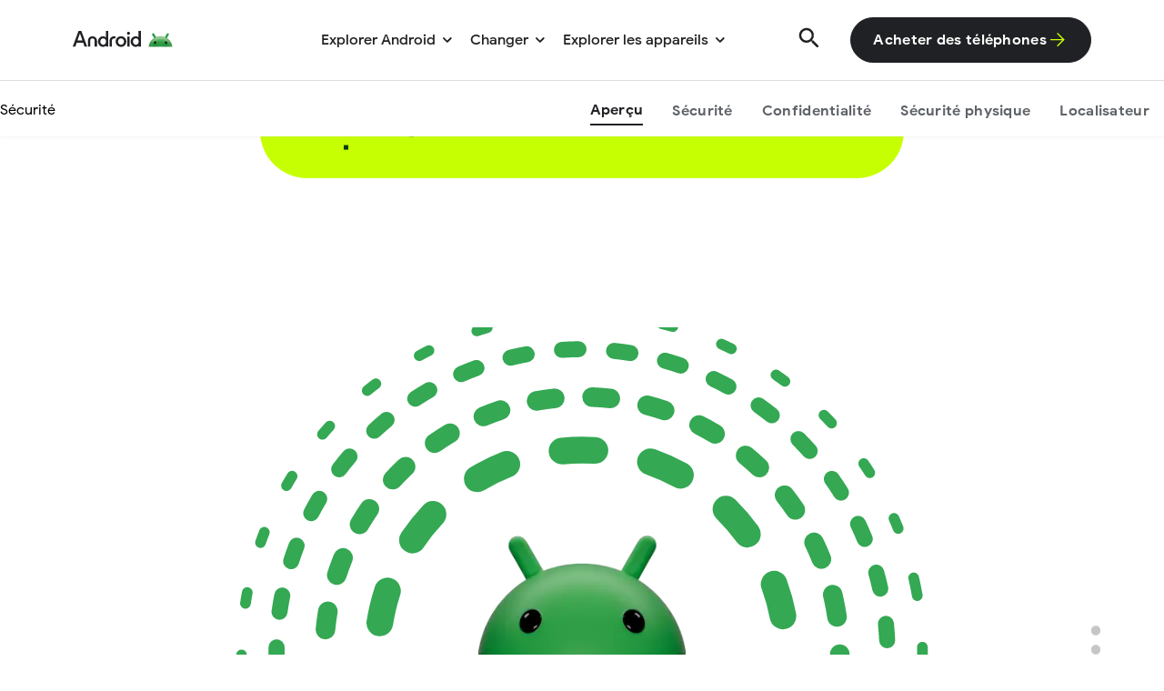

--- FILE ---
content_type: text/html
request_url: https://www.android.com/intl/fr_ca/safety/
body_size: 40982
content:
<!DOCTYPE html>
<html
  lang="fr"
  dir="ltr"
  data-locale="fr_ca"
    data-page-category="[&#39;Safety Hub&#39;]"
  class="no-js">
  <head>
    <meta charset="utf-8">
    <meta content="initial-scale=1, minimum-scale=1, width=device-width" name="viewport">
    <title data-section-header="Mobile device security and data protection | Android">Sécurité des appareils mobiles et protection des données | Android</title>
    <meta name="description" content="Découvrez comment Android s&#39;attache à préserver la sécurité et la confidentialité de vos données grâce à une sécurité mobile proactive et à la protection des comptes." />
    <link rel="canonical" href="https://www.android.com/intl/fr_ca/safety/">

    <link rel="alternate" href="https://www.android.com/intl/fr_ca/safety/" hreflang="x-default">

      <link rel="alternate" href="https://www.android.com/intl/da_dk/safety/" hreflang="da-dk">
      <link rel="alternate" href="https://www.android.com/intl/de_de/safety/" hreflang="de-de">
      <link rel="alternate" href="https://www.android.com/intl/en_au/safety/" hreflang="en-au">
      <link rel="alternate" href="https://www.android.com/intl/en_ca/safety/" hreflang="en-ca">
      <link rel="alternate" href="https://www.android.com/intl/en_hk/safety/" hreflang="en-hk">
      <link rel="alternate" href="https://www.android.com/intl/en_ie/safety/" hreflang="en-ie">
      <link rel="alternate" href="https://www.android.com/intl/en_in/safety/" hreflang="en-in">
      <link rel="alternate" href="https://www.android.com/intl/en_nz/safety/" hreflang="en-nz">
      <link rel="alternate" href="https://www.android.com/intl/en_ph/safety/" hreflang="en-ph">
      <link rel="alternate" href="https://www.android.com/intl/en_uk/safety/" hreflang="en-gb">
      <link rel="alternate" href="https://www.android.com/safety/" hreflang="en-us">
      <link rel="alternate" href="https://www.android.com/intl/es-419_mx/safety/" hreflang="es-mx">
      <link rel="alternate" href="https://www.android.com/intl/es_es/safety/" hreflang="es-es">
      <link rel="alternate" href="https://www.android.com/intl/es_us/safety/" hreflang="es-us">
      <link rel="alternate" href="https://www.android.com/intl/fr_be/safety/" hreflang="fr-be">
      <link rel="alternate" href="https://www.android.com/intl/fr_ca/safety/" hreflang="fr-ca">
      <link rel="alternate" href="https://www.android.com/intl/fr_fr/safety/" hreflang="fr-fr">
      <link rel="alternate" href="https://www.android.com/intl/id_id/safety/" hreflang="id-id">
      <link rel="alternate" href="https://www.android.com/intl/it_it/safety/" hreflang="it-it">
      <link rel="alternate" href="https://www.android.com/intl/ja_jp/safety/" hreflang="ja-jp">
      <link rel="alternate" href="https://www.android.com/intl/ko_kr/safety/" hreflang="ko-kr">
      <link rel="alternate" href="https://www.android.com/intl/nl_be/safety/" hreflang="nl-be">
      <link rel="alternate" href="https://www.android.com/intl/nl_nl/safety/" hreflang="nl-nl">
      <link rel="alternate" href="https://www.android.com/intl/no_no/safety/" hreflang="no-no">
      <link rel="alternate" href="https://www.android.com/intl/pl_pl/safety/" hreflang="pl-pl">
      <link rel="alternate" href="https://www.android.com/intl/pt_br/safety/" hreflang="pt-br">
      <link rel="alternate" href="https://www.android.com/intl/pt_pt/safety/" hreflang="pt-pt">
      <link rel="alternate" href="https://www.android.com/intl/ru_ru/safety/" hreflang="ru-ru">
      <link rel="alternate" href="https://www.android.com/intl/sv_se/safety/" hreflang="sv-se">
      <link rel="alternate" href="https://www.android.com/intl/th_th/safety/" hreflang="th-th">
      <link rel="alternate" href="https://www.android.com/intl/tr_tr/safety/" hreflang="tr-tr">
      <link rel="alternate" href="https://www.android.com/intl/vi_vn/safety/" hreflang="vi-vn">
      <link rel="alternate" href="https://www.android.com/intl/zh-CN_cn/safety/" hreflang="zh-cn">
      <link rel="alternate" href="https://www.android.com/intl/zh-HK_hk/safety/" hreflang="zh-hk">
      <link rel="alternate" href="https://www.android.com/intl/zh-TW_tw/safety/" hreflang="zh-tw">

    <meta property="og:description" content="Découvrez comment Android s&#39;attache à préserver la sécurité et la confidentialité de vos données grâce à une sécurité mobile proactive et à la protection des comptes.">
    <meta property="og:title" content="Sécurité des appareils mobiles et protection des données | Android"/>
    <meta property="og:type" content="website"/>
    <meta property="og:url" content="https://www.android.com/intl/fr_ca/safety/"/>
    <meta property="og:image" content="https://lh3.googleusercontent.com/zUj7lQ_rXsB8Y4QIBiHj60720QvTy_TWS6a3U3RsaKQ6tCiyOW92sEH7kEE3FReFahzlcmym7s_gBdgjjQBeZ3WPm3gHTrDj3lifECg_v89XYxnTL-c"/>
    <meta name="twitter:card" content="summary_large_image">
    <meta name="twitter:description" content="Découvrez comment Android s&#39;attache à préserver la sécurité et la confidentialité de vos données grâce à une sécurité mobile proactive et à la protection des comptes.">
    <meta name="twitter:title" content="Sécurité des appareils mobiles et protection des données | Android">
    <meta name="twitter:site" content="https://www.android.com/intl/fr_ca/safety/">
    <meta name="twitter:image" content="https://lh3.googleusercontent.com/zUj7lQ_rXsB8Y4QIBiHj60720QvTy_TWS6a3U3RsaKQ6tCiyOW92sEH7kEE3FReFahzlcmym7s_gBdgjjQBeZ3WPm3gHTrDj3lifECg_v89XYxnTL-c">
    <meta name="keywords" content="Sécurité mobile, protection mobile, sécurité des données et confidentialité">      <meta name="referrer" content="no-referrer"/>

    <link rel="shortcut icon" href="/static/img/favicon.ico">
    <link rel="icon" type="image/png" sizes="16x16" href="https://lh3.googleusercontent.com/KuwYkGH0qwMLjIKREv8-4BZ_AWgnzX7SnupR6DD0A8bb5upfoMlLDDHoKKiVUGC6xZK7GTtQUy2Z2FzGDxCCSz1n8gReoO3IHhSABElZP6LggR2NaEw=w16">
    <link rel="icon" type="image/png" sizes="32x32" href="https://lh3.googleusercontent.com/KuwYkGH0qwMLjIKREv8-4BZ_AWgnzX7SnupR6DD0A8bb5upfoMlLDDHoKKiVUGC6xZK7GTtQUy2Z2FzGDxCCSz1n8gReoO3IHhSABElZP6LggR2NaEw=w32">

    <link rel="apple-touch-icon" href="https://lh3.googleusercontent.com/KuwYkGH0qwMLjIKREv8-4BZ_AWgnzX7SnupR6DD0A8bb5upfoMlLDDHoKKiVUGC6xZK7GTtQUy2Z2FzGDxCCSz1n8gReoO3IHhSABElZP6LggR2NaEw=w60" >
    <link rel="apple-touch-icon" sizes="76x76" href="https://lh3.googleusercontent.com/KuwYkGH0qwMLjIKREv8-4BZ_AWgnzX7SnupR6DD0A8bb5upfoMlLDDHoKKiVUGC6xZK7GTtQUy2Z2FzGDxCCSz1n8gReoO3IHhSABElZP6LggR2NaEw=w76">
    <link rel="apple-touch-icon" sizes="120x120" href="https://lh3.googleusercontent.com/KuwYkGH0qwMLjIKREv8-4BZ_AWgnzX7SnupR6DD0A8bb5upfoMlLDDHoKKiVUGC6xZK7GTtQUy2Z2FzGDxCCSz1n8gReoO3IHhSABElZP6LggR2NaEw=w120">
    <link rel="apple-touch-icon" sizes="152x152" href="https://lh3.googleusercontent.com/KuwYkGH0qwMLjIKREv8-4BZ_AWgnzX7SnupR6DD0A8bb5upfoMlLDDHoKKiVUGC6xZK7GTtQUy2Z2FzGDxCCSz1n8gReoO3IHhSABElZP6LggR2NaEw=w152">
    <link rel="apple-touch-icon" sizes="180x180" href="https://lh3.googleusercontent.com/KuwYkGH0qwMLjIKREv8-4BZ_AWgnzX7SnupR6DD0A8bb5upfoMlLDDHoKKiVUGC6xZK7GTtQUy2Z2FzGDxCCSz1n8gReoO3IHhSABElZP6LggR2NaEw=w180">

<link rel="preconnect" href="https://lh3.googleusercontent.com/" crossorigin><link rel="preconnect" href="https://www.gstatic.com/" crossorigin><link rel="preconnect" href="https://www.googletagmanager.com/" crossorigin><!-- critical css -->
    <style>footer,header,main{opacity:0}</style>
    <!-- critical css files --><link rel="preload" href="/static/_css/safety-critical.min.css" as="style" onload="this.rel='stylesheet'" nonce="qB_H8V6IWcuj2wZYFBayfw"><link rel="preload" href="/static/_css/critical.min.css" as="style" onload="this.rel='stylesheet'" nonce="qB_H8V6IWcuj2wZYFBayfw"><!-- base css files --><link rel="stylesheet" href="/static/_css/safety.min.css" nonce="qB_H8V6IWcuj2wZYFBayfw"><link rel="stylesheet" href="/static/_css/base.min.css" nonce="qB_H8V6IWcuj2wZYFBayfw"><!-- components css -->
    <link rel="stylesheet" href="/static/_css/sticky-dialog.min.css"  media="print" onload="this.media='all'" nonce="qB_H8V6IWcuj2wZYFBayfw">
    <link rel="stylesheet" href="/static/_css/survey.min.css"  media="print" onload="this.media='all'" nonce="qB_H8V6IWcuj2wZYFBayfw"><script nonce="qB_H8V6IWcuj2wZYFBayfw">window.androidEnv = "build";</script>
    <script nonce="qB_H8V6IWcuj2wZYFBayfw">
      document.documentElement.className = document.documentElement.className.replace(/\bno-js\b/g, '') + 'has-js ';
    </script></head>

  <body class="" data-theme="android-2023">
<style>.async-hide { opacity: 0 !important }</style>
<script src="/static/_js/tracking.min.js"
        data-gtm-id="GTM-KZDPH9F" nonce="qB_H8V6IWcuj2wZYFBayfw"></script>
<noscript>
  <iframe src="https://www.googletagmanager.com/ns.html?id=GTM-KZDPH9F" height="0" width="0" style="display:none; visibility:hidden"></iframe>
</noscript><script src="/static/_js/cookie-banner.min.js" nonce="qB_H8V6IWcuj2wZYFBayfw"></script>
<script src="https://www.gstatic.com/glue/cookienotificationbar/cookienotificationbar.min.js"
        data-glue-cookie-notification-bar-category="2A"
        data-glue-cookie-notification-bar-language="fr"
        data-glue-cookie-notification-bar-site-id="Android.com"
        defer nonce="qB_H8V6IWcuj2wZYFBayfw"></script>    <header data-nimble-component="HeaderLevels" data-nimble-component-config="{&#39;isSticky&#39;: 1, &#39;type&#39;: &#39;header&#39;}"
      class="android-header android-header--transparent nimble-priority-component"
      data-module="navigation">
      <div class="android-header__wrapper android-header--persistent">
  <div class="android-header__flexible container">
    <div class="android-header__logo-container">
      <div class="android-header__skip">
        <a href="#main-content" class="cta cta--is-6 android-header__skip-content">
          <span>Passer au contenu</span>
        </a>
      </div>
        <a aria-label="Android Logo" class="android-header__logo js-logo" href="/intl/fr_ca/" data-ga-config="{'click': {'event': 'trackEvent', 'eventCategory': 'navigation', 'moduleName': 'header', 'eventLabel': 'homepage', 'eventAction': 'logo click', 'linkUrl': '/'}}">
          <svg xmlns="http://www.w3.org/2000/svg" xmlns:xlink="http://www.w3.org/1999/xlink" width="133" height="22" viewBox="0 0 133 22">
          <path fill="currentColor" d="M80.0536 14.2601C80.0536 11.877 81.7747 9.99706 83.946 9.99706C86.1172 9.99706 87.7059 11.8241 87.7059 14.2601C87.7059 16.6961 86.0907 18.576 83.946 18.576C81.8012 18.576 80.0536 16.6696 80.0536 14.2601ZM72.5868 20.9061H75.6318V7.66697H72.5868V20.9061ZM72.1102 3.24509C72.1102 4.38366 73.0369 5.3104 74.1225 5.3104C75.2081 5.3104 76.1084 4.38366 76.1084 3.24509C76.1084 2.18596 75.2081 1.28569 74.1225 1.28569C73.0369 1.28569 72.1102 2.18596 72.1102 3.24509ZM60.1684 14.2336C60.1684 11.8505 61.916 9.99706 64.1667 9.99706C66.4173 9.99706 68.1649 11.8505 68.1649 14.2336C68.1649 16.6166 66.3908 18.576 64.1667 18.576C61.9425 18.576 60.1684 16.6431 60.1684 14.2336ZM57.0705 14.2336C57.0705 18.2053 60.1949 21.3298 64.1667 21.3298C68.1384 21.3298 71.2628 18.2053 71.2628 14.2336C71.2628 10.2618 68.1914 7.24331 64.1667 7.24331C60.142 7.24331 57.0705 10.2883 57.0705 14.2336ZM48.8357 20.9061H51.8807V13.9688C51.8807 11.2151 53.337 9.99706 55.773 9.99706C56.2232 9.99706 56.5674 10.0235 56.8851 10.103V7.42866C56.5674 7.32275 56.0114 7.24331 55.4024 7.24331C51.2717 7.24331 48.8357 9.83819 48.8357 13.9688V20.9061ZM36.6292 14.2601C36.6292 11.877 38.3503 9.99706 40.5216 9.99706C42.6928 9.99706 44.2815 11.8241 44.2815 14.2601C44.2815 16.6961 42.6663 18.576 40.5216 18.576C38.3768 18.576 36.6292 16.6696 36.6292 14.2601ZM33.5313 14.2601C33.5313 18.0994 36.6028 21.3298 40.2303 21.3298C41.7396 21.3298 43.1164 20.7208 43.9373 19.7146H44.0696V20.9061H47.1147V0.226562H44.0696V8.75258H43.9373C43.1429 7.79936 41.766 7.24331 40.2303 7.24331C36.5763 7.24331 33.5313 10.4472 33.5313 14.2601ZM20.1862 20.9061H23.2312V13.148C23.2312 11.2945 24.4757 9.99706 26.1968 9.99706C27.9179 9.99706 29.1624 11.2945 29.1624 13.148V20.9061H32.2074V13.148C32.2074 9.91762 29.639 7.24331 26.1968 7.24331C22.7546 7.24331 20.1862 9.91762 20.1862 13.148V20.9061ZM6.20569 12.9626L9.48899 3.56283H9.64786L12.9312 12.9626H6.20569ZM0.00976562 20.9061H3.45194L5.17303 15.9812H13.9638L15.6849 20.9061H19.1271L11.4749 0.226562H7.66199L0.00976562 20.9061ZM83.6547 21.3298C85.164 21.3298 86.5408 20.7208 87.3617 19.7146H87.494V20.9061H90.5391V0.226562H87.494V8.75258H87.3617C86.5673 7.79936 85.1904 7.24331 83.6547 7.24331C80.0007 7.24331 76.9557 10.4472 76.9557 14.2601C76.9557 18.0729 80.0272 21.3298 83.6547 21.3298Z"/>
          <image x="97" y="2" width="36" height="21" xlink:href="[data-uri]"/>
          </svg>
        </a>
    </div>
    <nav class="android-header__bar">
      <ul class="android-header__primary">
        <li class="android-header__primary-item" style="--item-order: 0">
          <button class="cta cta--is-3 js-header-dropdown-btn" data-label="Discover Android"
            data-dropdown="dropdown-1" aria-haspopup="true" aria-expanded="false"
            aria-label="Explorer Android">
            <span>Explorer Android</span>
            <svg id="chevron-1" class="icon--svg android-header__primary-arrow"
              aria-hidden="true">
              <use href="#ico-arrow-round"></use>
            </svg>
            <div class="cta-border-bottom"></div>
          </button>
          <div id="dropdown-1" class="android-header__primary-dropdown js-header-dropdown" aria-hidden="true" >
            <div class="android-header__primary-dropdown-menus">
              <div class="android-header__primary-dropdown-menu-links-container android-header__primary-dropdown-menu-links-container--no-extra"><ul class="android-header__primary-dropdown-menu-links" role="menu">
                  <li class="android-header__primary-dropdown-menu-link" role="menuitem">
                    <a class="cta cta--is-3" href="/intl/fr_ca/updates/"
                      data-label="Latest features"
                      data-ga-config="{'click': {'event': 'trackEvent', 'eventCategory': 'navigation', 'moduleName': 'header', 'eventLabel': 'Latest features', 'eventAction': 'secondary nav click', 'linkUrl': '/intl/fr_ca/updates/'}}">
                      Fonctionnalités les plus récentes
                    </a>
                  </li>
                  <li class="android-header__primary-dropdown-menu-link" role="menuitem">
                    <a class="cta cta--is-3" href="/intl/fr_ca/ai/"
                      data-label="AI on Android"
                      data-ga-config="{'click': {'event': 'trackEvent', 'eventCategory': 'navigation', 'moduleName': 'header', 'eventLabel': 'AI on Android', 'eventAction': 'secondary nav click', 'linkUrl': '/intl/fr_ca/ai/'}}">
                      L&#39;IA sur Android
                    </a>
                  </li>
                  <li class="android-header__primary-dropdown-menu-link" role="menuitem">
                    <a class="cta cta--is-3" href="/intl/fr_ca/new-features-on-android/?category=android-16#gms-filter"
                      data-label="Android 16"
                      data-ga-config="{'click': {'event': 'trackEvent', 'eventCategory': 'navigation', 'moduleName': 'header', 'eventLabel': 'Android 16', 'eventAction': 'secondary nav click', 'linkUrl': '/intl/fr_ca/new-features-on-android/?category=android-16#gms-filter'}}">
                      Android 16
                    </a>
                  </li>
                  <li class="android-header__primary-dropdown-menu-link" role="menuitem">
                    <a class="cta cta--is-3" href="/intl/fr_ca/xr/"
                      data-label="XR on Android"
                      data-ga-config="{'click': {'event': 'trackEvent', 'eventCategory': 'navigation', 'moduleName': 'header', 'eventLabel': 'XR on Android', 'eventAction': 'secondary nav click', 'linkUrl': '/intl/fr_ca/xr/'}}">
                      Android XR
                    </a>
                  </li>
                  <li class="android-header__primary-dropdown-menu-link" role="menuitem">
                    <a class="cta cta--is-3" href="/intl/fr_ca/safety/"
                      data-label="Safety"
                      data-ga-config="{'click': {'event': 'trackEvent', 'eventCategory': 'navigation', 'moduleName': 'header', 'eventLabel': 'Safety', 'eventAction': 'secondary nav click', 'linkUrl': '/intl/fr_ca/safety/'}}">
                      Sécurité
                    </a>
                  </li>
                  <li class="android-header__primary-dropdown-menu-link" role="menuitem">
                    <a class="cta cta--is-3" href="/intl/fr_ca/accessibility/"
                      data-label="Accessibility"
                      data-ga-config="{'click': {'event': 'trackEvent', 'eventCategory': 'navigation', 'moduleName': 'header', 'eventLabel': 'Accessibility', 'eventAction': 'secondary nav click', 'linkUrl': '/intl/fr_ca/accessibility/'}}">
                      Accessibilité
                    </a>
                  </li>
                  <li class="android-header__primary-dropdown-menu-link" role="menuitem">
                    <a class="cta cta--is-3" href="/intl/fr_ca/google-messages/"
                      data-label="Google Messages"
                      data-ga-config="{'click': {'event': 'trackEvent', 'eventCategory': 'navigation', 'moduleName': 'header', 'eventLabel': 'Google Messages', 'eventAction': 'secondary nav click', 'linkUrl': '/intl/fr_ca/google-messages/'}}">
                      Google Messages
                    </a>
                  </li>
                  <li class="android-header__primary-dropdown-menu-link" role="menuitem">
                    <a class="cta cta--is-3" href="/intl/fr_ca/enterprise/"
                      data-label="Enterprise"
                      data-ga-config="{'click': {'event': 'trackEvent', 'eventCategory': 'navigation', 'moduleName': 'header', 'eventLabel': 'Enterprise', 'eventAction': 'secondary nav click', 'linkUrl': '/intl/fr_ca/enterprise/'}}">
                      Enterprise
                    </a>
                  </li>
                  <li class="android-header__primary-dropdown-menu-link" role="menuitem">
                    <a class="cta cta--is-3" href="/intl/fr_ca/auto/"
                      data-label="Android Auto"
                      data-ga-config="{'click': {'event': 'trackEvent', 'eventCategory': 'navigation', 'moduleName': 'header', 'eventLabel': 'Android Auto', 'eventAction': 'secondary nav click', 'linkUrl': '/intl/fr_ca/auto/'}}">
                      Android Auto
                    </a>
                  </li>
                  <li class="android-header__primary-dropdown-menu-link" role="menuitem">
                    <a class="cta cta--is-3" href="/intl/fr_ca/better-together/quick-share-app/"
                      data-label="Quick Share"
                      data-ga-config="{'click': {'event': 'trackEvent', 'eventCategory': 'navigation', 'moduleName': 'header', 'eventLabel': 'Quick Share', 'eventAction': 'secondary nav click', 'linkUrl': '/intl/fr_ca/better-together/quick-share-app/'}}">
                      Partage rapide
                    </a>
                  </li>
                </ul>
              </div></div>
          </div>
        </li>
        <li class="android-header__primary-item" style="--item-order: 1">
          <button class="cta cta--is-3 js-header-dropdown-btn" data-label="Switch &amp; transfer"
            data-dropdown="dropdown-2" aria-haspopup="true" aria-expanded="false"
            aria-label="Changer">
            <span>Changer</span>
            <svg id="chevron-2" class="icon--svg android-header__primary-arrow"
              aria-hidden="true">
              <use href="#ico-arrow-round"></use>
            </svg>
            <div class="cta-border-bottom"></div>
          </button>
          <div id="dropdown-2" class="android-header__primary-dropdown js-header-dropdown" aria-hidden="true" >
            <div class="android-header__primary-dropdown-menus">
              <div class="android-header__primary-dropdown-menu-links-container android-header__primary-dropdown-menu-links-container--no-extra"><ul class="android-header__primary-dropdown-menu-links" role="menu">
                  <li class="android-header__primary-dropdown-menu-link" role="menuitem">
                    <a class="cta cta--is-3" href="/intl/fr_ca/why-android/"
                      data-label="Why switch to Android"
                      data-ga-config="{'click': {'event': 'trackEvent', 'eventCategory': 'navigation', 'moduleName': 'header', 'eventLabel': 'Why switch to Android', 'eventAction': 'secondary nav click', 'linkUrl': '/intl/fr_ca/why-android/'}}">
                      Pourquoi Android
                    </a>
                  </li>
                  <li class="android-header__primary-dropdown-menu-link" role="menuitem">
                    <a class="cta cta--is-3" href="/intl/fr_ca/switch-to-android/"
                      data-label="How to switch"
                      data-ga-config="{'click': {'event': 'trackEvent', 'eventCategory': 'navigation', 'moduleName': 'header', 'eventLabel': 'How to switch', 'eventAction': 'secondary nav click', 'linkUrl': '/intl/fr_ca/switch-to-android/'}}">
                      Comment faire la transition
                    </a>
                  </li>
                  <li class="android-header__primary-dropdown-menu-link" role="menuitem">
                    <a class="cta cta--is-3" href="/intl/fr_ca/transfer-data-android-to-android/"
                      data-label="Transfer your data"
                      data-ga-config="{'click': {'event': 'trackEvent', 'eventCategory': 'navigation', 'moduleName': 'header', 'eventLabel': 'Transfer your data', 'eventAction': 'secondary nav click', 'linkUrl': '/intl/fr_ca/transfer-data-android-to-android/'}}">
                      Transférer vos données
                    </a>
                  </li>
                </ul>
              </div></div>
          </div>
        </li>
        <li class="android-header__primary-item" style="--item-order: 2">
          <button class="cta cta--is-3 js-header-dropdown-btn" data-label="Explore devices"
            data-dropdown="dropdown-3" aria-haspopup="true" aria-expanded="false"
            aria-label="Explorer les appareils">
            <span>Explorer les appareils</span>
            <svg id="chevron-3" class="icon--svg android-header__primary-arrow"
              aria-hidden="true">
              <use href="#ico-arrow-round"></use>
            </svg>
            <div class="cta-border-bottom"></div>
          </button>
          <div id="dropdown-3" class="android-header__primary-dropdown js-header-dropdown" aria-hidden="true" >
            <div class="android-header__primary-dropdown-menus">
              <div class="android-header__primary-dropdown-menu-links-container android-header__primary-dropdown-menu-links-container--no-extra"><ul class="android-header__primary-dropdown-menu-links" role="menu">
                  <li class="android-header__primary-dropdown-menu-link" role="menuitem">
                    <a class="cta cta--is-3" href="/intl/fr_ca/phones/"
                      data-label="Phones"
                      data-ga-config="{'click': {'event': 'trackEvent', 'eventCategory': 'navigation', 'moduleName': 'header', 'eventLabel': 'Phones', 'eventAction': 'secondary nav click', 'linkUrl': '/intl/fr_ca/phones/'}}">
                      Téléphones
                    </a>
                  </li>
                  <li class="android-header__primary-dropdown-menu-link" role="menuitem">
                    <a class="cta cta--is-3" href="/intl/fr_ca/tablets/"
                      data-label="Tablets"
                      data-ga-config="{'click': {'event': 'trackEvent', 'eventCategory': 'navigation', 'moduleName': 'header', 'eventLabel': 'Tablets', 'eventAction': 'secondary nav click', 'linkUrl': '/intl/fr_ca/tablets/'}}">
                      Tablettes
                    </a>
                  </li>
                  <li class="android-header__primary-dropdown-menu-link" role="menuitem">
                    <a class="cta cta--is-3" href="/intl/fr_ca/better-together/"
                      data-label="Connected devices"
                      data-ga-config="{'click': {'event': 'trackEvent', 'eventCategory': 'navigation', 'moduleName': 'header', 'eventLabel': 'Connected devices', 'eventAction': 'secondary nav click', 'linkUrl': '/intl/fr_ca/better-together/'}}">
                      Appareils connectés
                    </a>
                  </li>
                  <li class="android-header__primary-dropdown-menu-link" role="menuitem">
                    <a class="cta cta--is-3" href="/intl/fr_ca/learn-find-hub/"
                      data-label="Find Hub"
                      data-ga-config="{'click': {'event': 'trackEvent', 'eventCategory': 'navigation', 'moduleName': 'header', 'eventLabel': 'Find Hub', 'eventAction': 'secondary nav click', 'linkUrl': '/intl/fr_ca/learn-find-hub/'}}">
                      Localisateur
                    </a>
                  </li>
                </ul>
              </div></div>
          </div>
        </li>
      </ul>
    </nav>
    <form class="search-default js-search" data-nimble-component="SearchDefault" data-module="search"
  data-action="https://www.android.com/intl/fr_ca/results/" id="search-default" method="get" style="--item-order: 6">
  <label class="search-default__label" for="q">Rechercher</label>
  <button type="button" class="search-default__open js-open" aria-label="Rechercher"
    data-ga-config="{'click': {'event': 'trackEvent', 'eventCategory': 'search', 'moduleName': 'navigation', 'eventLabel': 'open', 'eventAction': 'search module click'}}">
    <svg class="icon--svg search-default__icon" aria-hidden="true">
      <use href="#ico-search"></use>
    </svg>
      <span class="tooltip-default">Rechercher</span>

  </button>
  <input class="search-default__input js-input" autocomplete="off" id="q" name="q"
    placeholder="Rechercher" type="search">
  <button class="search-default__close js-close-search" aria-label="close navigation" type="button"
    data-ga-config="{'click': {'event': 'trackEvent', 'eventCategory': 'search', 'moduleName': 'navigation', 'eventLabel': 'close', 'eventAction': 'search module click'}}">
    <svg class="icon--svg search-default__icon search-default__close-icon" aria-hidden="true">
      <use href="#ico-close"></use>
    </svg>
      <span class="tooltip-default">Fermer</span>

  </button>
</form>

<div class="android-header__buttons-desktop js-button-header">
<a class="android-cta  android-cta--md  android-cta--primary" href="/intl/fr_ca/phones/"aria-label="Magasiner des téléphones"data-ga-config="{&#34;click&#34;: {&#34;event&#34;: &#34;trackEvent&#34;, &#34;eventCategory&#34;: &#34;module interactions&#34;, &#34;eventAction&#34;: &#34;primary nav cta click&#34;, &#34;moduleName&#34;: &#34;header&#34;, &#34;linkUrl&#34;: &#34;/intl/fr_ca/phones/&#34;, &#34;eventLabel&#34;: &#34;Shop phones&#34;}}">
    <span>Acheter des téléphones      <svg
      aria-hidden="true"
    class="android-cta__icon"
    >
    <use href="#arrow-right-icon"></use>
  </svg>

</span>
  </a></div>    <button class="android-header__button android-header__hamburger js-hamburger"
      aria-label="show navigation" type="button"
      data-ga-config="{'click': {'event': 'trackEvent', 'eventCategory': 'navigation', 'moduleName': 'header', 'eventLabel': 'open', 'eventAction': 'nav burger click'}}">
      <svg class="icon--svg android-header__button-icon" aria-hidden="true">
        <use href="#ico-hamburger"></use>
      </svg>
    </button>
    <button class="android-header__drawer-close js-close" aria-label="close navigation" type="button"
      data-ga-config="{'click': {'event': 'trackEvent', 'eventCategory': 'navigation', 'moduleName': 'header', 'eventLabel': 'close', 'eventAction': 'nav burger click'}}">
      <svg class="icon--svg android-header__drawer-close-icon" aria-hidden="true">
        <use href="#ico-close"></use>
      </svg>
    </button>
  </div>
</div>
<nav class="android-header__drawer">
  <div class="android-header__drawer-container js-drawer-container grid">
    <div class="android-header__drawer-wrapper">
      <ul class="android-header__drawer-primary">
        <li class="android-header__drawer-primary-item" style="--item-order: 0">
          <button id="menu-1" class="cta cta--is-3 js-header-menu-btn"
            data-ga-config="{'click': {'event': 'trackEvent', 'eventCategory': 'navigation', 'moduleName': 'header', 'eventLabel': 'Discover Android - open', 'eventAction': 'sub menu accordion click' }}"
            data-menu="submenu-1" aria-label="Explorer Android">
            <span>Explorer Android</span>
            <svg class="icon--svg android-header__drawer-primary-arrow" aria-hidden="true">
              <use href="#arrow-right-icon"></use>
            </svg>
          </button>
        </li>
        <li class="android-header__drawer-primary-item" style="--item-order: 1">
          <button id="menu-2" class="cta cta--is-3 js-header-menu-btn"
            data-ga-config="{'click': {'event': 'trackEvent', 'eventCategory': 'navigation', 'moduleName': 'header', 'eventLabel': 'Switch &amp; transfer - open', 'eventAction': 'sub menu accordion click' }}"
            data-menu="submenu-2" aria-label="Changer">
            <span>Changer</span>
            <svg class="icon--svg android-header__drawer-primary-arrow" aria-hidden="true">
              <use href="#arrow-right-icon"></use>
            </svg>
          </button>
        </li>
        <li class="android-header__drawer-primary-item" style="--item-order: 2">
          <button id="menu-3" class="cta cta--is-3 js-header-menu-btn"
            data-ga-config="{'click': {'event': 'trackEvent', 'eventCategory': 'navigation', 'moduleName': 'header', 'eventLabel': 'Explore devices - open', 'eventAction': 'sub menu accordion click' }}"
            data-menu="submenu-3" aria-label="Explorer les appareils">
            <span>Explorer les appareils</span>
            <svg class="icon--svg android-header__drawer-primary-arrow" aria-hidden="true">
              <use href="#arrow-right-icon"></use>
            </svg>
          </button>
        </li>
      </ul>
      <div class="android-header__drawer-buttons">
<a class="android-cta  android-header-cta-android android-cta--md  android-cta--primary android-header-cta-android" href="/intl/fr_ca/phones/"aria-label="Magasiner des téléphones"data-ga-config="{&#34;click&#34;: {&#34;event&#34;: &#34;trackEvent&#34;, &#34;eventCategory&#34;: &#34;module interactions&#34;, &#34;eventAction&#34;: &#34;primary nav cta click&#34;, &#34;moduleName&#34;: &#34;header-levels&#34;, &#34;linkUrl&#34;: &#34;/intl/fr_ca/phones/&#34;, &#34;eventLabel&#34;: &#34;Shop phones&#34;}}">
    <span>Magasiner des téléphones      <svg
      aria-hidden="true"
    class="android-cta__icon"
    >
    <use href="#arrow-right-icon"></use>
  </svg>

</span>
  </a><a class="android-cta  android-header-cta-ios android-cta--md  android-cta--primary android-header-cta-ios" href="/intl/fr_ca/why-switch-to-android/"aria-label="faire la transition à partir d&#39;iOS"data-ga-config="{&#34;click&#34;: {&#34;event&#34;: &#34;trackEvent&#34;, &#34;eventCategory&#34;: &#34;module interactions&#34;, &#34;eventAction&#34;: &#34;primary nav cta click&#34;, &#34;moduleName&#34;: &#34;header&#34;, &#34;linkUrl&#34;: &#34;/intl/fr_ca/why-switch-to-android/&#34;, &#34;eventLabel&#34;: &#34;Switch from iOS&#34;}}">
    <span>Faire la transition à partir d'iOS      <svg
      aria-hidden="true"
    class="android-cta__icon"
    >
    <use href="#arrow-right-icon"></use>
  </svg>

</span>
  </a><a class="android-cta  android-header-cta-desktop android-cta--md  android-cta--primary android-header-cta-desktop" href="/intl/fr_ca/phones/"aria-label="Magasiner des téléphones"data-ga-config="{&#34;click&#34;: {&#34;event&#34;: &#34;trackEvent&#34;, &#34;eventCategory&#34;: &#34;module interactions&#34;, &#34;eventAction&#34;: &#34;primary nav cta click&#34;, &#34;moduleName&#34;: &#34;header&#34;, &#34;linkUrl&#34;: &#34;/intl/fr_ca/phones/&#34;, &#34;eventLabel&#34;: &#34;Shop phones&#34;}}">
    <span>Acheter des téléphones      <svg
      aria-hidden="true"
    class="android-cta__icon"
    >
    <use href="#arrow-right-icon"></use>
  </svg>

</span>
  </a>      </div>
    </div>
  </div>
  <div id="submenu-1" class="android-header__drawer-menu js-header-menu" aria-hidden="true">
    <div class="android-header__drawer-menu-item">
      <div class="grid">
        <button aria-label="back" class="android-header__drawer-menu-back js-header-menu-back"
          data-ga-config="{'click': {'event': 'trackEvent', 'eventCategory': 'navigation', 'moduleName': 'header', 'eventLabel': 'Discover Android - close', 'eventAction': 'sub menu accordion click' }}">
          <svg class="icon--svg" aria-hidden="true">
            <use href="#arrow-right-icon"></use>
          </svg>
        </button>
        <div class="android-header__drawer-menu-item-links-wrapper"><ul class="android-header__drawer-menu-item-links">
            <li>
              <a aria-label="Fonctionnalités les plus récentes" class="cta cta--is-3" href="/intl/fr_ca/updates/"
                data-ga-config="{'click': {'event': 'trackEvent', 'eventCategory': 'navigation', 'moduleName': 'header', 'eventLabel': 'Latest features', 'eventAction': 'secondary nav click', 'linkUrl': '/intl/fr_ca/updates/'}}">
                Fonctionnalités les plus récentes
              </a>
            </li>
            <li>
              <a aria-label="L&#39;IA sur Android" class="cta cta--is-3" href="/intl/fr_ca/ai/"
                data-ga-config="{'click': {'event': 'trackEvent', 'eventCategory': 'navigation', 'moduleName': 'header', 'eventLabel': 'AI on Android', 'eventAction': 'secondary nav click', 'linkUrl': '/intl/fr_ca/ai/'}}">
                L&#39;IA sur Android
              </a>
            </li>
            <li>
              <a aria-label="Android 16" class="cta cta--is-3" href="/intl/fr_ca/new-features-on-android/?category=android-16#gms-filter"
                data-ga-config="{'click': {'event': 'trackEvent', 'eventCategory': 'navigation', 'moduleName': 'header', 'eventLabel': 'Android 16', 'eventAction': 'secondary nav click', 'linkUrl': '/intl/fr_ca/new-features-on-android/?category=android-16#gms-filter'}}">
                Android 16
              </a>
            </li>
            <li>
              <a aria-label="Android XR" class="cta cta--is-3" href="/intl/fr_ca/xr/"
                data-ga-config="{'click': {'event': 'trackEvent', 'eventCategory': 'navigation', 'moduleName': 'header', 'eventLabel': 'XR on Android', 'eventAction': 'secondary nav click', 'linkUrl': '/intl/fr_ca/xr/'}}">
                Android XR
              </a>
            </li>
            <li>
              <a aria-label="Sécurité" class="cta cta--is-3" href="/intl/fr_ca/safety/"
                data-ga-config="{'click': {'event': 'trackEvent', 'eventCategory': 'navigation', 'moduleName': 'header', 'eventLabel': 'Safety', 'eventAction': 'secondary nav click', 'linkUrl': '/intl/fr_ca/safety/'}}">
                Sécurité
              </a>
            </li>
            <li>
              <a aria-label="Accessibilité" class="cta cta--is-3" href="/intl/fr_ca/accessibility/"
                data-ga-config="{'click': {'event': 'trackEvent', 'eventCategory': 'navigation', 'moduleName': 'header', 'eventLabel': 'Accessibility', 'eventAction': 'secondary nav click', 'linkUrl': '/intl/fr_ca/accessibility/'}}">
                Accessibilité
              </a>
            </li>
            <li>
              <a aria-label="Google Messages" class="cta cta--is-3" href="/intl/fr_ca/google-messages/"
                data-ga-config="{'click': {'event': 'trackEvent', 'eventCategory': 'navigation', 'moduleName': 'header', 'eventLabel': 'Google Messages', 'eventAction': 'secondary nav click', 'linkUrl': '/intl/fr_ca/google-messages/'}}">
                Google Messages
              </a>
            </li>
            <li>
              <a aria-label="Enterprise" class="cta cta--is-3" href="/intl/fr_ca/enterprise/"
                data-ga-config="{'click': {'event': 'trackEvent', 'eventCategory': 'navigation', 'moduleName': 'header', 'eventLabel': 'Enterprise', 'eventAction': 'secondary nav click', 'linkUrl': '/intl/fr_ca/enterprise/'}}">
                Enterprise
              </a>
            </li>
            <li>
              <a aria-label="Android Auto" class="cta cta--is-3" href="/intl/fr_ca/auto/"
                data-ga-config="{'click': {'event': 'trackEvent', 'eventCategory': 'navigation', 'moduleName': 'header', 'eventLabel': 'Android Auto', 'eventAction': 'secondary nav click', 'linkUrl': '/intl/fr_ca/auto/'}}">
                Android Auto
              </a>
            </li>
            <li>
              <a aria-label="Partage rapide" class="cta cta--is-3" href="/intl/fr_ca/better-together/quick-share-app/"
                data-ga-config="{'click': {'event': 'trackEvent', 'eventCategory': 'navigation', 'moduleName': 'header', 'eventLabel': 'Quick Share', 'eventAction': 'secondary nav click', 'linkUrl': '/intl/fr_ca/better-together/quick-share-app/'}}">
                Partage rapide
              </a>
            </li>
          </ul></div>
      </div>
    </div>
  </div>
  <div id="submenu-2" class="android-header__drawer-menu js-header-menu" aria-hidden="true">
    <div class="android-header__drawer-menu-item">
      <div class="grid">
        <button aria-label="back" class="android-header__drawer-menu-back js-header-menu-back"
          data-ga-config="{'click': {'event': 'trackEvent', 'eventCategory': 'navigation', 'moduleName': 'header', 'eventLabel': 'Switch &amp; transfer - close', 'eventAction': 'sub menu accordion click' }}">
          <svg class="icon--svg" aria-hidden="true">
            <use href="#arrow-right-icon"></use>
          </svg>
        </button>
        <div class="android-header__drawer-menu-item-links-wrapper"><ul class="android-header__drawer-menu-item-links">
            <li>
              <a aria-label="Pourquoi Android" class="cta cta--is-3" href="/intl/fr_ca/why-android/"
                data-ga-config="{'click': {'event': 'trackEvent', 'eventCategory': 'navigation', 'moduleName': 'header', 'eventLabel': 'Why switch to Android', 'eventAction': 'secondary nav click', 'linkUrl': '/intl/fr_ca/why-android/'}}">
                Pourquoi Android
              </a>
            </li>
            <li>
              <a aria-label="Comment faire la transition" class="cta cta--is-3" href="/intl/fr_ca/switch-to-android/"
                data-ga-config="{'click': {'event': 'trackEvent', 'eventCategory': 'navigation', 'moduleName': 'header', 'eventLabel': 'How to switch', 'eventAction': 'secondary nav click', 'linkUrl': '/intl/fr_ca/switch-to-android/'}}">
                Comment faire la transition
              </a>
            </li>
            <li>
              <a aria-label="Transférer vos données" class="cta cta--is-3" href="/intl/fr_ca/transfer-data-android-to-android/"
                data-ga-config="{'click': {'event': 'trackEvent', 'eventCategory': 'navigation', 'moduleName': 'header', 'eventLabel': 'Transfer your data', 'eventAction': 'secondary nav click', 'linkUrl': '/intl/fr_ca/transfer-data-android-to-android/'}}">
                Transférer vos données
              </a>
            </li>
          </ul></div>
      </div>
    </div>
  </div>
  <div id="submenu-3" class="android-header__drawer-menu js-header-menu" aria-hidden="true">
    <div class="android-header__drawer-menu-item">
      <div class="grid">
        <button aria-label="back" class="android-header__drawer-menu-back js-header-menu-back"
          data-ga-config="{'click': {'event': 'trackEvent', 'eventCategory': 'navigation', 'moduleName': 'header', 'eventLabel': 'Explore devices - close', 'eventAction': 'sub menu accordion click' }}">
          <svg class="icon--svg" aria-hidden="true">
            <use href="#arrow-right-icon"></use>
          </svg>
        </button>
        <div class="android-header__drawer-menu-item-links-wrapper"><ul class="android-header__drawer-menu-item-links">
            <li>
              <a aria-label="Téléphones" class="cta cta--is-3" href="/intl/fr_ca/phones/"
                data-ga-config="{'click': {'event': 'trackEvent', 'eventCategory': 'navigation', 'moduleName': 'header', 'eventLabel': 'Phones', 'eventAction': 'secondary nav click', 'linkUrl': '/intl/fr_ca/phones/'}}">
                Téléphones
              </a>
            </li>
            <li>
              <a aria-label="Tablettes" class="cta cta--is-3" href="/intl/fr_ca/tablets/"
                data-ga-config="{'click': {'event': 'trackEvent', 'eventCategory': 'navigation', 'moduleName': 'header', 'eventLabel': 'Tablets', 'eventAction': 'secondary nav click', 'linkUrl': '/intl/fr_ca/tablets/'}}">
                Tablettes
              </a>
            </li>
            <li>
              <a aria-label="Appareils connectés" class="cta cta--is-3" href="/intl/fr_ca/better-together/"
                data-ga-config="{'click': {'event': 'trackEvent', 'eventCategory': 'navigation', 'moduleName': 'header', 'eventLabel': 'Connected devices', 'eventAction': 'secondary nav click', 'linkUrl': '/intl/fr_ca/better-together/'}}">
                Appareils connectés
              </a>
            </li>
            <li>
              <a aria-label="Localisateur" class="cta cta--is-3" href="/intl/fr_ca/learn-find-hub/"
                data-ga-config="{'click': {'event': 'trackEvent', 'eventCategory': 'navigation', 'moduleName': 'header', 'eventLabel': 'Find Hub', 'eventAction': 'secondary nav click', 'linkUrl': '/intl/fr_ca/learn-find-hub/'}}">
                Localisateur
              </a>
            </li>
          </ul></div>
      </div>
    </div>
  </div>
</nav>
<div  id="safety-cof" class="android-header-subnavigation" data-module="subnav" data-nimble-component="DsHeaderSubnavigation">
  <div class="android-sticky-header__container  android-header-subnavigation__container"><span class="android-header-subnavigation__category">Sécurité</span><div class="android-sticky-header__items">
     <nav><a class="android-cta  android-header-subnavigation__anchor android-header-subnavigation__anchor--active" href="/intl/fr_ca/safety/"aria-label="Aperçu"data-ga-config="{&#34;click&#34;: {&#34;event&#34;: &#34;trackEvent&#34;, &#34;eventCategory&#34;: &#34;module interactions&#34;, &#34;eventAction&#34;: null, &#34;moduleName&#34;: &#34;safety-cof&#34;, &#34;ga4Id&#34;: &#34;subnav_click&#34;, &#34;linkUrl&#34;: &#34;/intl/fr_ca/safety/&#34;, &#34;eventLabel&#34;: &#34;Aper\u00e7u&#34;}}">
    <span>Aperçu</span>
  </a><a class="android-cta  android-header-subnavigation__anchor" href="/intl/fr_ca/safety/security/"aria-label="Sécurité"data-ga-config="{&#34;click&#34;: {&#34;event&#34;: &#34;trackEvent&#34;, &#34;eventCategory&#34;: &#34;module interactions&#34;, &#34;eventAction&#34;: null, &#34;moduleName&#34;: &#34;safety-cof&#34;, &#34;ga4Id&#34;: &#34;subnav_click&#34;, &#34;linkUrl&#34;: &#34;/intl/fr_ca/safety/security/&#34;, &#34;eventLabel&#34;: &#34;S\u00e9curit\u00e9&#34;}}">
    <span>Sécurité</span>
  </a><a class="android-cta  android-header-subnavigation__anchor" href="/intl/fr_ca/safety/privacy/"aria-label="Confidentialité"data-ga-config="{&#34;click&#34;: {&#34;event&#34;: &#34;trackEvent&#34;, &#34;eventCategory&#34;: &#34;module interactions&#34;, &#34;eventAction&#34;: null, &#34;moduleName&#34;: &#34;safety-cof&#34;, &#34;ga4Id&#34;: &#34;subnav_click&#34;, &#34;linkUrl&#34;: &#34;/intl/fr_ca/safety/privacy/&#34;, &#34;eventLabel&#34;: &#34;Confidentialit\u00e9&#34;}}">
    <span>Confidentialité</span>
  </a><a class="android-cta  android-header-subnavigation__anchor" href="/intl/fr_ca/safety/physical-safety/"aria-label="Sécurité physique"data-ga-config="{&#34;click&#34;: {&#34;event&#34;: &#34;trackEvent&#34;, &#34;eventCategory&#34;: &#34;module interactions&#34;, &#34;eventAction&#34;: null, &#34;moduleName&#34;: &#34;safety-cof&#34;, &#34;ga4Id&#34;: &#34;subnav_click&#34;, &#34;linkUrl&#34;: &#34;/intl/fr_ca/safety/physical-safety/&#34;, &#34;eventLabel&#34;: &#34;S\u00e9curit\u00e9 physique&#34;}}">
    <span>Sécurité physique</span>
  </a><a class="android-cta  android-header-subnavigation__anchor" href="/intl/fr_ca/learn-find-hub/"aria-label="Localisateur"data-ga-config="{&#34;click&#34;: {&#34;event&#34;: &#34;trackEvent&#34;, &#34;eventCategory&#34;: &#34;module interactions&#34;, &#34;eventAction&#34;: null, &#34;moduleName&#34;: &#34;safety-cof&#34;, &#34;ga4Id&#34;: &#34;subnav_click&#34;, &#34;linkUrl&#34;: &#34;/intl/fr_ca/learn-find-hub/&#34;, &#34;eventLabel&#34;: &#34;Localisateur&#34;}}">
    <span>Localisateur</span>
  </a></nav>
    </div>
  </div>
</div>
    </header>


  <main
    id="main-content"
    class="main-content"
    style="--header-elements-length:2"
    tabindex="-1">
      <section id="safety-only-on-android" class="hero-animatable">
    <div class="hero-animatable__wrapper grid">  <div id="safety-protection-only-on-android"
      class="hero-safety-overview__wrapper"
      data-nimble-component="HeroSafetyOverview"
      data-nimble-component-config="{&#34;blockClass&#34;: &#34;hero-safety-overview&#34;}">
    <div class="hero-safety-overview__body-wrapper">        <div class="hero-safety-overview__word-switcher "
      data-nimble-component-config="{&#34;switcher&#34;: [{&#34;word&#34;: &#34;contre les logiciels malveillants.&#34;, &#34;animationName&#34;: &#34;GLITCH&#34;}, {&#34;word&#34;: &#34;contre les pourriels.&#34;, &#34;animationName&#34;: &#34;PUNCH-THROUGH&#34;}, {&#34;word&#34;: &#34;physique.&#34;, &#34;animationName&#34;: &#34;JIGGLE&#34;}, {&#34;word&#34;: &#34;puissante.&#34;, &#34;animationName&#34;: &#34;JUMBO-IN&#34;}], &#34;textFallback&#34;: &#34;puissante.&#34;, &#34;blockClass&#34;: &#34;hero-safety-overview&#34;}"
       aria-label="Une protection efficace. Seulement sur Android." role="heading" aria-level="1">        <h1 class="hero-safety-overview__heading is-1">
    <span class="first-step" aria-hidden="true">Protection</span>contre les logiciels malveillants.<span class="second-step" aria-hidden="true">Seulement sur Android.</span>
  </h1>

</div>

    </div>
    <div class="hero-safety-overview__media-wrapper">
        <img
      loading="lazy"
      alt="Le logo Android dont émanent plusieurs couches de protection."
    class="hero-safety-overview__image image"
    srcset="https://lh3.googleusercontent.com/9v_pYj1CXETeu4G_id_-dP7b_q8Ys_Ga05S01yvU0aKxRWkzkxJGa2qWXrkWXtYzVsFV4Tuj1aQE6d-KsJGD8fTFJQFrGTLofjL_IknxGreQXGelhAg4=w163-rw-e365-v1 163w, https://lh3.googleusercontent.com/9v_pYj1CXETeu4G_id_-dP7b_q8Ys_Ga05S01yvU0aKxRWkzkxJGa2qWXrkWXtYzVsFV4Tuj1aQE6d-KsJGD8fTFJQFrGTLofjL_IknxGreQXGelhAg4=w228-rw-e365-v1 228w, https://lh3.googleusercontent.com/9v_pYj1CXETeu4G_id_-dP7b_q8Ys_Ga05S01yvU0aKxRWkzkxJGa2qWXrkWXtYzVsFV4Tuj1aQE6d-KsJGD8fTFJQFrGTLofjL_IknxGreQXGelhAg4=w258-rw-e365-v1 258w, https://lh3.googleusercontent.com/9v_pYj1CXETeu4G_id_-dP7b_q8Ys_Ga05S01yvU0aKxRWkzkxJGa2qWXrkWXtYzVsFV4Tuj1aQE6d-KsJGD8fTFJQFrGTLofjL_IknxGreQXGelhAg4=w258-rw-e365-v1 258w, https://lh3.googleusercontent.com/9v_pYj1CXETeu4G_id_-dP7b_q8Ys_Ga05S01yvU0aKxRWkzkxJGa2qWXrkWXtYzVsFV4Tuj1aQE6d-KsJGD8fTFJQFrGTLofjL_IknxGreQXGelhAg4=w258-rw-e365-v1 258w"
    sizes="(max-width: 599px) 163px, (max-width: 767px) 228px, (max-width: 1023px) 258px, (max-width: 1439px) 258px, 258px"
    src="https://lh3.googleusercontent.com/9v_pYj1CXETeu4G_id_-dP7b_q8Ys_Ga05S01yvU0aKxRWkzkxJGa2qWXrkWXtYzVsFV4Tuj1aQE6d-KsJGD8fTFJQFrGTLofjL_IknxGreQXGelhAg4"
    />

    </div>
    <div class="hero-safety-overview__spinners">
       <svg role="presentation">
          <circle cx="50%" cy="50%" r="382" stroke-width="12" stroke-linecap="round" stroke-dasharray="12.32 58"/>
          <circle cx="50%" cy="50%" r="342.978" stroke-width="18" stroke-linecap="round" stroke-dasharray="18.48 40"/>
          <circle cx="50%" cy="50%" r="289.581" stroke-width="22" stroke-linecap="round" stroke-dasharray="20.54 42"/>
          <circle cx="50%" cy="50%" r="230.022" stroke-width="30" stroke-linecap="round" stroke-dasharray="36.97 64"/>
      </svg>
    </div>
  </div>
</div></section>
      <section id="product-story-default" class="product-carousel-default" data-ga-config="{&#34;elementIsVisible&#34;: {&#34;linkUrl&#34;: &#34;https://www.android.com/safety/&#34;, &#34;event&#34;: &#34;trackEvent&#34;, &#34;eventCategory&#34;: &#34;module interactions&#34;, &#34;eventLabel&#34;: &#34;https://www.android.com/safety/&#34;, &#34;eventAction&#34;: &#34;module impression - product carousel&#34;, &#34;module_name&#34;: &#34;product carousel&#34;, &#34;section_header&#34;: null}}" data-nimble-component="ProductStoryDefault" data-nimble-component-config="{&#39;itemEyebrows&#39;: [&#39;Protection en permanence&#39;, &#39;Définir les limites de confidentialité&#39;, &#39;Priorité à la sécurité physique&#39;], &#39;itemHeadings&#39;: [&#39;Des innovations constantes pour vous aider à assurer votre sécurité.&#39;, &#39;Contrôlez mieux la confidentialité de votre appareil mobile.&#39;, &#39;Obtenez de l’aide quand et où vous en avez le plus besoin.&#39;]}" data-type="default">
	<div class="product-carousel-default__indicator" aria-hidden="true">
		<div class="product-carousel-default__indicator-wrapper">
          <div class="product-carousel-default__indicator-line product-carousel-default__indicator-line--active">
            <span class="product-carousel-default__indicator-line-top"></span>
            <span class="product-carousel-default__indicator-line-core"></span>
            <span class="product-carousel-default__indicator-line-bottom"></span>
          </div>          <div class="product-carousel-default__indicator-line">
            <span class="product-carousel-default__indicator-line-top"></span>
            <span class="product-carousel-default__indicator-line-core"></span>
            <span class="product-carousel-default__indicator-line-bottom"></span>
          </div>          <div class="product-carousel-default__indicator-line">
            <span class="product-carousel-default__indicator-line-top"></span>
            <span class="product-carousel-default__indicator-line-core"></span>
            <span class="product-carousel-default__indicator-line-bottom"></span>
          </div>		</div>
	</div>
	<ul class="product-carousel-default__container grid" style="--stories-count: 3">
      <li class="product-carousel-default__story" data-background-color="--color-is-2"
        style="--index: 0">
        <div class="product-carousel-default__story-figure" role="img"aria-label="Google Play Protect effectue une analyse de sécurité sur un téléphone Android et informe l&#39;utilisateur qu&#39;aucun problème n&#39;a été détecté.">
<img
loading="lazy"role="presentation"      alt=""
      class="product-carousel-default__story-figure-image product-carousel-default__story-figure-image--xl"
      srcset="https://lh3.googleusercontent.com/M0QPdBKFSnTkD47SO1w-MF3MP8cE-6zJOtmVIebNouTyMzwRB6rFmd3j-xFIaMBaKHO25TprN359U-fju7TsP1WI2umKWXb0Z9oGPEm8lrNNyfN1yPM=w500-rw-e365-v0 500w, https://lh3.googleusercontent.com/M0QPdBKFSnTkD47SO1w-MF3MP8cE-6zJOtmVIebNouTyMzwRB6rFmd3j-xFIaMBaKHO25TprN359U-fju7TsP1WI2umKWXb0Z9oGPEm8lrNNyfN1yPM=w600-rw-e365-v0 600w"
      sizes="(max-width: 600px) 500px, 600px"
      src="https://lh3.googleusercontent.com/M0QPdBKFSnTkD47SO1w-MF3MP8cE-6zJOtmVIebNouTyMzwRB6rFmd3j-xFIaMBaKHO25TprN359U-fju7TsP1WI2umKWXb0Z9oGPEm8lrNNyfN1yPM=w500-rw-e365-v0"/><img
style="--rotate-position: 310deg; --scale-multiplier: 5; --offset: 60%"loading="lazy"role="presentation"      alt=""
      class="product-carousel-default__particle"
      srcset="https://lh3.googleusercontent.com/DEbPke5KHVqoNWLHGbd0pLIA5a7xZlt3z-OAqm0ERP8iqsnZguUjZyegpcYoRaMj3JBAcupi5n9GDvH4sKiqrV9pD3dxqaAi00W6ZtSvHgcIiJEP6Gs=w250-rw-e365-v0 250w, https://lh3.googleusercontent.com/DEbPke5KHVqoNWLHGbd0pLIA5a7xZlt3z-OAqm0ERP8iqsnZguUjZyegpcYoRaMj3JBAcupi5n9GDvH4sKiqrV9pD3dxqaAi00W6ZtSvHgcIiJEP6Gs=w300-rw-e365-v0 300w, https://lh3.googleusercontent.com/DEbPke5KHVqoNWLHGbd0pLIA5a7xZlt3z-OAqm0ERP8iqsnZguUjZyegpcYoRaMj3JBAcupi5n9GDvH4sKiqrV9pD3dxqaAi00W6ZtSvHgcIiJEP6Gs=w350-rw-e365-v0 350w, https://lh3.googleusercontent.com/DEbPke5KHVqoNWLHGbd0pLIA5a7xZlt3z-OAqm0ERP8iqsnZguUjZyegpcYoRaMj3JBAcupi5n9GDvH4sKiqrV9pD3dxqaAi00W6ZtSvHgcIiJEP6Gs=w400-rw-e365-v0 400w"
      sizes="(max-width: 600px) 250px, (max-width: 768px) 300px, (max-width: 1024px) 350px, 400px"
      src="https://lh3.googleusercontent.com/DEbPke5KHVqoNWLHGbd0pLIA5a7xZlt3z-OAqm0ERP8iqsnZguUjZyegpcYoRaMj3JBAcupi5n9GDvH4sKiqrV9pD3dxqaAi00W6ZtSvHgcIiJEP6Gs=w250-rw-e365-v0"/><img
style="--rotate-position: 150deg; --scale-multiplier: 3; --offset: 57%"loading="lazy"role="presentation"      alt=""
      class="product-carousel-default__particle product-carousel-default__particle--rounded"
      srcset="https://lh3.googleusercontent.com/CQMYJxQ8KD9F3n7SDbSywpredwXV52Z4Ol6Obe0hNyl_3FlYpR_GLNtDLiHPIJljR8knVpavcQxufO3N_kQGjL4ixC2DvZ9wLZm6fwUscOlYkH7q0nuE=w250-rw-e365-v0 250w, https://lh3.googleusercontent.com/CQMYJxQ8KD9F3n7SDbSywpredwXV52Z4Ol6Obe0hNyl_3FlYpR_GLNtDLiHPIJljR8knVpavcQxufO3N_kQGjL4ixC2DvZ9wLZm6fwUscOlYkH7q0nuE=w300-rw-e365-v0 300w, https://lh3.googleusercontent.com/CQMYJxQ8KD9F3n7SDbSywpredwXV52Z4Ol6Obe0hNyl_3FlYpR_GLNtDLiHPIJljR8knVpavcQxufO3N_kQGjL4ixC2DvZ9wLZm6fwUscOlYkH7q0nuE=w350-rw-e365-v0 350w, https://lh3.googleusercontent.com/CQMYJxQ8KD9F3n7SDbSywpredwXV52Z4Ol6Obe0hNyl_3FlYpR_GLNtDLiHPIJljR8knVpavcQxufO3N_kQGjL4ixC2DvZ9wLZm6fwUscOlYkH7q0nuE=w400-rw-e365-v0 400w"
      sizes="(max-width: 600px) 250px, (max-width: 768px) 300px, (max-width: 1024px) 350px, 400px"
      src="https://lh3.googleusercontent.com/CQMYJxQ8KD9F3n7SDbSywpredwXV52Z4Ol6Obe0hNyl_3FlYpR_GLNtDLiHPIJljR8knVpavcQxufO3N_kQGjL4ixC2DvZ9wLZm6fwUscOlYkH7q0nuE=w250-rw-e365-v0"/></div>
        <div class="product-carousel-default__story-content">
          <div class="product-carousel-default__story-stick">
            <p class="product-carousel-default__eyebrow color--darker is-eyebrow">
              Protection en permanence</p>
            <h2 class="product-carousel-default__heading color--darker is-6">
              Des innovations constantes pour vous aider à assurer votre sécurité.</h2>
            <p class="product-carousel-default__body color--darker is-copy">
              La sécurité intégrée de votre appareil fonctionne en permanence. L'intelligence avancée et l'apprentissage automatique permettent de vous protéger de manière proactive contre de nouvelles menaces chaque jour. Ils permettent de protéger vos données contre les applis et les logiciels malveillants, l'hameçonnage et les pourriels.</p>
                <a
                  data-ga-config="{
                    'click': {
                      'event': 'trackEvent',
                      'eventCategory': 'module interactions',
                      'eventAction': 'cta click',
                      'eventLabel': 'Découvrir les fonctionnalités de sécurité pour les appareils mobiles',
                      'linkUrl': '/intl/fr_ca/safety/security/',
                      'moduleName': 'Product story'
                    }
                  }"
                  class="product-carousel-default__cta cta cta--is-1"
                  href="/intl/fr_ca/safety/security/"
aria-label="Cliquer pour découvrir les fonctionnalités de sécurité d&#39;Android"><span class="product-carousel-default__cta-text">Découvrir les fonctionnalités de sécurité pour les appareils mobiles</span>
                  <span class="cta__icon--external">
                    <svg class="icon--svg " aria-hidden="true">
                      <use href="#ico-cta-external"></use>
                    </svg>
                  </span>
                </a>
          </div>
        </div>
      </li>
      <li class="product-carousel-default__story" data-background-color="--panache"
        style="--index: 1">
        <div class="product-carousel-default__story-figure" role="img"aria-label="Un utilisateur prend un égoportrait avec ses amis à l&#39;aide d&#39;un téléphone intelligent Android. Android invite l&#39;utilisateur à sélectionner le niveau d&#39;accès qu&#39;il souhaite accorder à l&#39;appli pour prendre des photos et enregistrer des vidéos.">
<img
loading="lazy"role="presentation"      alt=""
      class="product-carousel-default__story-figure-image product-carousel-default__story-figure-image--xl"
      srcset="https://lh3.googleusercontent.com/0LSPtJaQ_s3Sx1TSnMcvS5qPcg5Bx_b7MO_Dg07TWLTb1RzyuCHRbSD8LGPy0FT6jnPnh1DpPZFRjF5v6cDes1jGaD0yaWgvhBqwZdxdaI1ttnkAgb4=w500-rw-e365-v0 500w, https://lh3.googleusercontent.com/0LSPtJaQ_s3Sx1TSnMcvS5qPcg5Bx_b7MO_Dg07TWLTb1RzyuCHRbSD8LGPy0FT6jnPnh1DpPZFRjF5v6cDes1jGaD0yaWgvhBqwZdxdaI1ttnkAgb4=w600-rw-e365-v0 600w"
      sizes="(max-width: 600px) 500px, 600px"
      src="https://lh3.googleusercontent.com/0LSPtJaQ_s3Sx1TSnMcvS5qPcg5Bx_b7MO_Dg07TWLTb1RzyuCHRbSD8LGPy0FT6jnPnh1DpPZFRjF5v6cDes1jGaD0yaWgvhBqwZdxdaI1ttnkAgb4=w500-rw-e365-v0"/><img
style="--rotate-position: 226deg; --scale-multiplier: 5; --offset: 54%"loading="lazy"role="presentation"      alt=""
      class="product-carousel-default__particle"
      srcset="https://lh3.googleusercontent.com/QXrhPBfjBEO10KcFOhSreX-tLGoDgvXnbrw5kOEPwEZR_UVtSwEuRmhi0NysPneOLaid6XB85bjHv6oVBoSnq3GxX5fG3kdIp1rz7J_AxAJjMhssoDRi=w250-rw-e365-v0 250w, https://lh3.googleusercontent.com/QXrhPBfjBEO10KcFOhSreX-tLGoDgvXnbrw5kOEPwEZR_UVtSwEuRmhi0NysPneOLaid6XB85bjHv6oVBoSnq3GxX5fG3kdIp1rz7J_AxAJjMhssoDRi=w300-rw-e365-v0 300w, https://lh3.googleusercontent.com/QXrhPBfjBEO10KcFOhSreX-tLGoDgvXnbrw5kOEPwEZR_UVtSwEuRmhi0NysPneOLaid6XB85bjHv6oVBoSnq3GxX5fG3kdIp1rz7J_AxAJjMhssoDRi=w350-rw-e365-v0 350w, https://lh3.googleusercontent.com/QXrhPBfjBEO10KcFOhSreX-tLGoDgvXnbrw5kOEPwEZR_UVtSwEuRmhi0NysPneOLaid6XB85bjHv6oVBoSnq3GxX5fG3kdIp1rz7J_AxAJjMhssoDRi=w400-rw-e365-v0 400w"
      sizes="(max-width: 600px) 250px, (max-width: 768px) 300px, (max-width: 1024px) 350px, 400px"
      src="https://lh3.googleusercontent.com/QXrhPBfjBEO10KcFOhSreX-tLGoDgvXnbrw5kOEPwEZR_UVtSwEuRmhi0NysPneOLaid6XB85bjHv6oVBoSnq3GxX5fG3kdIp1rz7J_AxAJjMhssoDRi=w250-rw-e365-v0"/><img
style="--rotate-position: 370deg; --scale-multiplier: 3; --offset: 50%"loading="lazy"role="presentation"      alt=""
      class="product-carousel-default__particle product-carousel-default__particle--rounded"
      srcset="https://lh3.googleusercontent.com/Rn5DPnFajEnFCaKFdIU_wWas4y1QDXtYVAgxPDyS5bCNdXSlhliVGY0hK5Y4SvALq1udWxDtWhx_mS4LoYZn5-SodoENDGmEER0zJDF02q-QvNcMsA=w250-rw-e365-v0 250w, https://lh3.googleusercontent.com/Rn5DPnFajEnFCaKFdIU_wWas4y1QDXtYVAgxPDyS5bCNdXSlhliVGY0hK5Y4SvALq1udWxDtWhx_mS4LoYZn5-SodoENDGmEER0zJDF02q-QvNcMsA=w300-rw-e365-v0 300w, https://lh3.googleusercontent.com/Rn5DPnFajEnFCaKFdIU_wWas4y1QDXtYVAgxPDyS5bCNdXSlhliVGY0hK5Y4SvALq1udWxDtWhx_mS4LoYZn5-SodoENDGmEER0zJDF02q-QvNcMsA=w350-rw-e365-v0 350w, https://lh3.googleusercontent.com/Rn5DPnFajEnFCaKFdIU_wWas4y1QDXtYVAgxPDyS5bCNdXSlhliVGY0hK5Y4SvALq1udWxDtWhx_mS4LoYZn5-SodoENDGmEER0zJDF02q-QvNcMsA=w400-rw-e365-v0 400w"
      sizes="(max-width: 600px) 250px, (max-width: 768px) 300px, (max-width: 1024px) 350px, 400px"
      src="https://lh3.googleusercontent.com/Rn5DPnFajEnFCaKFdIU_wWas4y1QDXtYVAgxPDyS5bCNdXSlhliVGY0hK5Y4SvALq1udWxDtWhx_mS4LoYZn5-SodoENDGmEER0zJDF02q-QvNcMsA=w250-rw-e365-v0"/></div>
        <div class="product-carousel-default__story-content">
          <div class="product-carousel-default__story-stick">
            <p class="product-carousel-default__eyebrow color--darker is-eyebrow">
              Définir les limites de confidentialité</p>
            <h2 class="product-carousel-default__heading color--darker is-6">
              Contrôlez mieux la confidentialité de votre appareil mobile.</h2>
            <p class="product-carousel-default__body color--darker is-copy">
              Gérez de manière transparente la façon dont vos données sont partagées et utilisées. Accédez à tous vos paramètres de confidentialité en un seul endroit et modifiez facilement les autorisations lorsque vous le souhaitez.</p>
                <a
                  data-ga-config="{
                    'click': {
                      'event': 'trackEvent',
                      'eventCategory': 'module interactions',
                      'eventAction': 'cta click',
                      'eventLabel': 'Personnaliser votre expérience en matière de confidentialité de votre appareil mobile',
                      'linkUrl': '/intl/fr_ca/safety/privacy/',
                      'moduleName': 'Product story'
                    }
                  }"
                  class="product-carousel-default__cta cta cta--is-1"
                  href="/intl/fr_ca/safety/privacy/"
aria-label="Cliquer pour en savoir plus sur la façon dont vous pouvez personnaliser les paramètres de confidentialité de votre Android"><span class="product-carousel-default__cta-text">Personnaliser votre expérience en matière de confidentialité de votre appareil mobile</span>
                  <span class="cta__icon--external">
                    <svg class="icon--svg " aria-hidden="true">
                      <use href="#ico-cta-external"></use>
                    </svg>
                  </span>
                </a>
          </div>
        </div>
      </li>
      <li class="product-carousel-default__story" data-background-color="--tahuna-sands"
        style="--index: 2">
        <div class="product-carousel-default__story-figure" role="img"aria-label="Un conducteur de camion assis derrière le volant. En haut à gauche se trouve une superposition animée avec une notification indiquant qu&#39;un accident de voiture a été détecté et affichant un compte à rebours de 60 secondes. En bas à droite figure une animation IU avec les options « Je vais bien » et « Appeler le 911 ».">
<img
loading="lazy"role="presentation"      alt=""
      class="product-carousel-default__story-figure-image product-carousel-default__story-figure-image--xl"
      srcset="https://lh3.googleusercontent.com/FfLgColby1DYJFByfwxGz67CXIs_70y8ITj-aEinskBcKdaj0JP74Q_eRhI-t5MQsLBi_So3q13bDDOgkK_-Yn4dAmk_8rt6XKRYV0Tt55r-8lpKEOsu=w500-rw-e365-v0 500w, https://lh3.googleusercontent.com/FfLgColby1DYJFByfwxGz67CXIs_70y8ITj-aEinskBcKdaj0JP74Q_eRhI-t5MQsLBi_So3q13bDDOgkK_-Yn4dAmk_8rt6XKRYV0Tt55r-8lpKEOsu=w600-rw-e365-v0 600w"
      sizes="(max-width: 600px) 500px, 600px"
      src="https://lh3.googleusercontent.com/FfLgColby1DYJFByfwxGz67CXIs_70y8ITj-aEinskBcKdaj0JP74Q_eRhI-t5MQsLBi_So3q13bDDOgkK_-Yn4dAmk_8rt6XKRYV0Tt55r-8lpKEOsu=w500-rw-e365-v0"/><img
style="--rotate-position: 310deg; --scale-multiplier: 6; --offset: 50%"loading="lazy"role="presentation"      alt=""
      class="product-carousel-default__particle"
      srcset="https://lh3.googleusercontent.com/pp-YFXm0U_UDfANLOtpmkpsKPny3u_VtNlRTkQ_mmC5-WvvVzsgq0mHu4-xmzICm86xtdYMjuZL1o5WE42xLNk7FgB9tT683JmfTffD0p6BoIbxmkw=w250-rw-e365-v0 250w, https://lh3.googleusercontent.com/pp-YFXm0U_UDfANLOtpmkpsKPny3u_VtNlRTkQ_mmC5-WvvVzsgq0mHu4-xmzICm86xtdYMjuZL1o5WE42xLNk7FgB9tT683JmfTffD0p6BoIbxmkw=w300-rw-e365-v0 300w, https://lh3.googleusercontent.com/pp-YFXm0U_UDfANLOtpmkpsKPny3u_VtNlRTkQ_mmC5-WvvVzsgq0mHu4-xmzICm86xtdYMjuZL1o5WE42xLNk7FgB9tT683JmfTffD0p6BoIbxmkw=w350-rw-e365-v0 350w, https://lh3.googleusercontent.com/pp-YFXm0U_UDfANLOtpmkpsKPny3u_VtNlRTkQ_mmC5-WvvVzsgq0mHu4-xmzICm86xtdYMjuZL1o5WE42xLNk7FgB9tT683JmfTffD0p6BoIbxmkw=w400-rw-e365-v0 400w"
      sizes="(max-width: 600px) 250px, (max-width: 768px) 300px, (max-width: 1024px) 350px, 400px"
      src="https://lh3.googleusercontent.com/pp-YFXm0U_UDfANLOtpmkpsKPny3u_VtNlRTkQ_mmC5-WvvVzsgq0mHu4-xmzICm86xtdYMjuZL1o5WE42xLNk7FgB9tT683JmfTffD0p6BoIbxmkw=w250-rw-e365-v0"/><img
style="--rotate-position: 150deg; --scale-multiplier: 4; --offset: 50%"loading="lazy"role="presentation"      alt=""
      class="product-carousel-default__particle"
      srcset="https://lh3.googleusercontent.com/0_EnuCmqSYvPS8L439rukAx4rIWYcVROsMyeqIMZyX2RbvEHGferhPzYPDOhLh0ChXCL_EvMUKV2q0x-nNjFFp1oolpdi4hYe8OYRrTu7n19hciqezFJ=w250-rw-e365-v0 250w, https://lh3.googleusercontent.com/0_EnuCmqSYvPS8L439rukAx4rIWYcVROsMyeqIMZyX2RbvEHGferhPzYPDOhLh0ChXCL_EvMUKV2q0x-nNjFFp1oolpdi4hYe8OYRrTu7n19hciqezFJ=w300-rw-e365-v0 300w, https://lh3.googleusercontent.com/0_EnuCmqSYvPS8L439rukAx4rIWYcVROsMyeqIMZyX2RbvEHGferhPzYPDOhLh0ChXCL_EvMUKV2q0x-nNjFFp1oolpdi4hYe8OYRrTu7n19hciqezFJ=w350-rw-e365-v0 350w, https://lh3.googleusercontent.com/0_EnuCmqSYvPS8L439rukAx4rIWYcVROsMyeqIMZyX2RbvEHGferhPzYPDOhLh0ChXCL_EvMUKV2q0x-nNjFFp1oolpdi4hYe8OYRrTu7n19hciqezFJ=w400-rw-e365-v0 400w"
      sizes="(max-width: 600px) 250px, (max-width: 768px) 300px, (max-width: 1024px) 350px, 400px"
      src="https://lh3.googleusercontent.com/0_EnuCmqSYvPS8L439rukAx4rIWYcVROsMyeqIMZyX2RbvEHGferhPzYPDOhLh0ChXCL_EvMUKV2q0x-nNjFFp1oolpdi4hYe8OYRrTu7n19hciqezFJ=w250-rw-e365-v0"/></div>
        <div class="product-carousel-default__story-content">
          <div class="product-carousel-default__story-stick">
            <p class="product-carousel-default__eyebrow color--darker is-eyebrow">
              Priorité à la sécurité physique</p>
            <h2 class="product-carousel-default__heading color--darker is-6">
              Obtenez de l'aide quand et où vous en avez le plus besoin.</h2>
            <p class="product-carousel-default__body color--darker is-copy">
              Faites en sorte que les premiers répondants vous trouvent plus facilement en cas d'incident. Recevez des alertes vous aidant à vous mettre en sécurité plus rapidement ou communiquez avec vos proches lorsque vous avez un besoin urgent d'aide. Si vous possédez un Pixel, votre téléphone peut même détecter automatiquement si vous avez été victime d'un grave accident de voiture et demander de l'aide si vous n'êtes pas en mesure de répondre<sup>1</sup>.</p>
                <a
                  data-ga-config="{
                    'click': {
                      'event': 'trackEvent',
                      'eventCategory': 'module interactions',
                      'eventAction': 'cta click',
                      'eventLabel': 'Découvrir les fonctionnalités de sécurité physique',
                      'linkUrl': '/intl/fr_ca/safety/physical-safety/',
                      'moduleName': 'Product story'
                    }
                  }"
                  class="product-carousel-default__cta cta cta--is-1"
                  href="/intl/fr_ca/safety/physical-safety/"
aria-label="Cliquer ici pour en savoir plus sur les fonctionnalités de sécurité physique"><span class="product-carousel-default__cta-text">Découvrir les fonctionnalités de sécurité physique</span>
                  <span class="cta__icon--external">
                    <svg class="icon--svg " aria-hidden="true">
                      <use href="#ico-cta-external"></use>
                    </svg>
                  </span>
                </a>
          </div>
        </div>
      </li>
	</ul>
</section>
</main>
<footer data-nimble-component="DsAndroidFooter" class="android-footer" data-module="footer"><div class="social-network android-grid">
  <h3 class="social-network__label">Nous suivre</h3>
  <ul class="social-network__links">
    <li class="social-network__item">
      <a href="https://twitter.com/android/" target="_blank" rel="noopener" class="social-network__link"
        data-g-event="site-footer-social" data-g-action="clicked" data-g-label="twitter"
        data-ga-config="{'click': {'event': 'trackEvent', 'ga4Id': 'social-icons', 'eventCategory': 'social icons', 'moduleName': 'footer', 'eventLabel': 'social-twitter', 'eventAction': 'click', 'linkUrl': 'https://twitter.com/android/'}}">
        <span class="visually-hidden"> Find Android on Twitter </span>
        <svg class="icon--svg social-network__icon" aria-hidden="true">
          <use href="#social-twitter"></use>
        </svg>
          <span class="tooltip-default">X</span>

      </a>
    </li>
    <li class="social-network__item">
      <a href="https://www.instagram.com/android/" target="_blank" rel="noopener" class="social-network__link"
        data-g-event="site-footer-social" data-g-action="clicked" data-g-label="instagram"
        data-ga-config="{'click': {'event': 'trackEvent', 'ga4Id': 'social-icons', 'eventCategory': 'social icons', 'moduleName': 'footer', 'eventLabel': 'social-instagram', 'eventAction': 'click', 'linkUrl': 'https://www.instagram.com/android/'}}">
        <span class="visually-hidden"> Find Android on Instagram </span>
        <svg class="icon--svg social-network__icon" aria-hidden="true">
          <use href="#social-instagram"></use>
        </svg>
          <span class="tooltip-default">Instagram</span>

      </a>
    </li>
    <li class="social-network__item">
      <a href="https://www.youtube.com/user/GoogleMobile/" target="_blank" rel="noopener" class="social-network__link"
        data-g-event="site-footer-social" data-g-action="clicked" data-g-label="youtube"
        data-ga-config="{'click': {'event': 'trackEvent', 'ga4Id': 'social-icons', 'eventCategory': 'social icons', 'moduleName': 'footer', 'eventLabel': 'social-youtube', 'eventAction': 'click', 'linkUrl': 'https://www.youtube.com/user/GoogleMobile/'}}">
        <span class="visually-hidden"> Find Android on YouTube </span>
        <svg class="icon--svg social-network__icon" aria-hidden="true">
          <use href="#social-youtube"></use>
        </svg>
          <span class="tooltip-default">YouTube</span>

      </a>
    </li>
    <li class="social-network__item">
      <a href="https://www.facebook.com/AndroidOfficial/" target="_blank" rel="noopener" class="social-network__link"
        data-g-event="site-footer-social" data-g-action="clicked" data-g-label="facebook"
        data-ga-config="{'click': {'event': 'trackEvent', 'ga4Id': 'social-icons', 'eventCategory': 'social icons', 'moduleName': 'footer', 'eventLabel': 'social-facebook', 'eventAction': 'click', 'linkUrl': 'https://www.facebook.com/AndroidOfficial/'}}">
        <span class="visually-hidden"> Find Android on Facebook </span>
        <svg class="icon--svg social-network__icon" aria-hidden="true">
          <use href="#social-facebook"></use>
        </svg>
          <span class="tooltip-default">Facebook</span>

      </a>
    </li>
    <li class="social-network__item">
      <a href="https://www.linkedin.com/showcase/android_by_google/" target="_blank" rel="noopener"
        class="social-network__link" data-g-event="site-footer-social" data-g-action="clicked" data-g-label="linkedin"
        data-ga-config="{'click': {'event': 'trackEvent', 'ga4Id': 'social-icons', 'eventCategory': 'social icons', 'moduleName': 'footer', 'eventLabel': 'social-linkedin', 'eventAction': 'click', 'linkUrl': 'https://www.linkedin.com/showcase/android_by_google/'}}">
        <span class="visually-hidden"> Find Android on LinkedIn </span>
        <svg class="icon--svg social-network__icon" aria-hidden="true">
          <use href="#social-linkedin"></use>
        </svg>
          <span class="tooltip-default">LinkedIn</span>

      </a>
    </li>
  </ul>
</div>
<div class="android-footer__wrapper android-grid">
  <ul class="android-footer__nav"><li class="android-footer__item">
      <h3 class="android-footer__title js-nav-item" aria-expanded="true"
        aria-controls="confidentialité-et-sécurité-section" data-label="Confidentialité et sécurité" disabled="true">
        <button class="android-footer__button js-nav-button-item" id="confidentialité-et-sécurité-btn">Confidentialité et sécurité<svg class="android-footer__cross icon--svg" aria-hidden="true">
            <use href="#ico-cross"></use>
          </svg>
        </button>
      </h3>
      <ul id="confidentialité-et-sécurité-section" class="android-footer__nav-subitem js-subitem-container"
        aria-labelledby="confidentialité-et-sécurité-btn"><li class="android-footer__nav-list"><a class="android-cta android-footer__cta  android-cta--md  android-cta--text-icon" href="/intl/fr_ca/safety/security/"aria-label="Sécurité"data-ga-config="{&#34;click&#34;: {&#34;event&#34;: &#34;trackEvent&#34;, &#34;eventCategory&#34;: &#34;footer&#34;, &#34;eventAction&#34;: &#34;confidentialit\u00e9 et s\u00e9curit\u00e9 click&#34;, &#34;moduleName&#34;: &#34;footer&#34;, &#34;ga4Id&#34;: &#34;footer click&#34;, &#34;linkUrl&#34;: &#34;/intl/fr_ca/safety/security/&#34;, &#34;eventLabel&#34;: &#34;Security&#34;}}">
    <span>Sécurité</span>
  </a></li><li class="android-footer__nav-list"><a class="android-cta android-footer__cta  android-cta--md  android-cta--text-icon" href="/intl/fr_ca/safety/privacy/"aria-label="Confidentialité"data-ga-config="{&#34;click&#34;: {&#34;event&#34;: &#34;trackEvent&#34;, &#34;eventCategory&#34;: &#34;footer&#34;, &#34;eventAction&#34;: &#34;confidentialit\u00e9 et s\u00e9curit\u00e9 click&#34;, &#34;moduleName&#34;: &#34;footer&#34;, &#34;ga4Id&#34;: &#34;footer click&#34;, &#34;linkUrl&#34;: &#34;/intl/fr_ca/safety/privacy/&#34;, &#34;eventLabel&#34;: &#34;Privacy&#34;}}">
    <span>Confidentialité</span>
  </a></li><li class="android-footer__nav-list"><a class="android-cta android-footer__cta  android-cta--md  android-cta--text-icon" href="/intl/fr_ca/safety/physical-safety/"aria-label="Sécurité physique"data-ga-config="{&#34;click&#34;: {&#34;event&#34;: &#34;trackEvent&#34;, &#34;eventCategory&#34;: &#34;footer&#34;, &#34;eventAction&#34;: &#34;confidentialit\u00e9 et s\u00e9curit\u00e9 click&#34;, &#34;moduleName&#34;: &#34;footer&#34;, &#34;ga4Id&#34;: &#34;footer click&#34;, &#34;linkUrl&#34;: &#34;/intl/fr_ca/safety/physical-safety/&#34;, &#34;eventLabel&#34;: &#34;Physical Safety&#34;}}">
    <span>Sécurité physique</span>
  </a></li><li class="android-footer__nav-list"><a class="android-cta android-footer__cta  android-cta--md  android-cta--text-icon" href="/intl/fr_ca/learn-find-hub/"aria-label="Localisateur"data-ga-config="{&#34;click&#34;: {&#34;event&#34;: &#34;trackEvent&#34;, &#34;eventCategory&#34;: &#34;footer&#34;, &#34;eventAction&#34;: &#34;confidentialit\u00e9 et s\u00e9curit\u00e9 click&#34;, &#34;moduleName&#34;: &#34;footer&#34;, &#34;ga4Id&#34;: &#34;footer click&#34;, &#34;linkUrl&#34;: &#34;/intl/fr_ca/learn-find-hub/&#34;, &#34;eventLabel&#34;: &#34;Find Hub&#34;}}">
    <span>Localisateur</span>
  </a></li></ul>
    </li><li class="android-footer__item">
      <h3 class="android-footer__title js-nav-item" aria-expanded="true"
        aria-controls="accessibilité-section" data-label="Accessibilité" disabled="true">
        <button class="android-footer__button js-nav-button-item" id="accessibilité-btn">Accessibilité<svg class="android-footer__cross icon--svg" aria-hidden="true">
            <use href="#ico-cross"></use>
          </svg>
        </button>
      </h3>
      <ul id="accessibilité-section" class="android-footer__nav-subitem js-subitem-container"
        aria-labelledby="accessibilité-btn"><li class="android-footer__nav-list"><a class="android-cta android-footer__cta  android-cta--md  android-cta--text-icon" href="/intl/fr_ca/accessibility/vision/"aria-label="Fonctionnalités visuelles"data-ga-config="{&#34;click&#34;: {&#34;event&#34;: &#34;trackEvent&#34;, &#34;eventCategory&#34;: &#34;footer&#34;, &#34;eventAction&#34;: &#34;accessibilit\u00e9 click&#34;, &#34;moduleName&#34;: &#34;footer&#34;, &#34;ga4Id&#34;: &#34;footer click&#34;, &#34;linkUrl&#34;: &#34;/intl/fr_ca/accessibility/vision/&#34;, &#34;eventLabel&#34;: &#34;Vision features&#34;}}">
    <span>Fonctionnalités visuelles</span>
  </a></li><li class="android-footer__nav-list"><a class="android-cta android-footer__cta  android-cta--md  android-cta--text-icon" href="/intl/fr_ca/accessibility/audio/"aria-label="Fonctionnalités audio"data-ga-config="{&#34;click&#34;: {&#34;event&#34;: &#34;trackEvent&#34;, &#34;eventCategory&#34;: &#34;footer&#34;, &#34;eventAction&#34;: &#34;accessibilit\u00e9 click&#34;, &#34;moduleName&#34;: &#34;footer&#34;, &#34;ga4Id&#34;: &#34;footer click&#34;, &#34;linkUrl&#34;: &#34;/intl/fr_ca/accessibility/audio/&#34;, &#34;eventLabel&#34;: &#34;Audio features&#34;}}">
    <span>Fonctionnalités audio</span>
  </a></li><li class="android-footer__nav-list"><a class="android-cta android-footer__cta  android-cta--md  android-cta--text-icon" href="/intl/fr_ca/accessibility/mobility/"aria-label="Fonctionnalités de mobilité"data-ga-config="{&#34;click&#34;: {&#34;event&#34;: &#34;trackEvent&#34;, &#34;eventCategory&#34;: &#34;footer&#34;, &#34;eventAction&#34;: &#34;accessibilit\u00e9 click&#34;, &#34;moduleName&#34;: &#34;footer&#34;, &#34;ga4Id&#34;: &#34;footer click&#34;, &#34;linkUrl&#34;: &#34;/intl/fr_ca/accessibility/mobility/&#34;, &#34;eventLabel&#34;: &#34;Mobility features&#34;}}">
    <span>Fonctionnalités de mobilité</span>
  </a></li></ul>
    </li><li class="android-footer__item">
      <h3 class="android-footer__title js-nav-item" aria-expanded="true"
        aria-controls="plus-d&#39;information-sur-android-section" data-label="Plus d’information sur Android" disabled="true">
        <button class="android-footer__button js-nav-button-item" id="plus-d&#39;information-sur-android-btn">Plus d&#39;information sur Android<svg class="android-footer__cross icon--svg" aria-hidden="true">
            <use href="#ico-cross"></use>
          </svg>
        </button>
      </h3>
      <ul id="plus-d&#39;information-sur-android-section" class="android-footer__nav-subitem js-subitem-container"
        aria-labelledby="plus-d&#39;information-sur-android-btn"><li class="android-footer__nav-list"><a class="android-cta android-footer__cta  android-cta--md  android-cta--text-icon" href="/intl/fr_ca/build-android-bot/"aria-label="Personnaliser le bot Android"data-ga-config="{&#34;click&#34;: {&#34;event&#34;: &#34;trackEvent&#34;, &#34;eventCategory&#34;: &#34;footer&#34;, &#34;eventAction&#34;: &#34;plus dinformation sur android click&#34;, &#34;moduleName&#34;: &#34;footer-android-xl&#34;, &#34;ga4Id&#34;: &#34;footer click&#34;, &#34;linkUrl&#34;: &#34;/intl/fr_ca/build-android-bot/&#34;, &#34;eventLabel&#34;: &#34;Personnaliser le bot Android&#34;}}">
    <span>Personnaliser le bot Android</span>
  </a></li><li class="android-footer__nav-list"><a class="android-cta android-footer__cta  android-cta--md  android-cta--text-icon" href="/intl/fr_ca/tv/"aria-label="Android TV"data-ga-config="{&#34;click&#34;: {&#34;event&#34;: &#34;trackEvent&#34;, &#34;eventCategory&#34;: &#34;footer&#34;, &#34;eventAction&#34;: &#34;plus dinformation sur android click&#34;, &#34;moduleName&#34;: &#34;footer&#34;, &#34;ga4Id&#34;: &#34;footer click&#34;, &#34;linkUrl&#34;: &#34;/intl/fr_ca/tv/&#34;, &#34;eventLabel&#34;: &#34;Android TV&#34;}}">
    <span>Android TV</span>
  </a></li><li class="android-footer__nav-list"><a class="android-cta android-footer__cta  android-cta--md  android-cta--text-icon" href="/intl/fr_ca/gms/"aria-label="Services mobiles Google (GMS)"data-ga-config="{&#34;click&#34;: {&#34;event&#34;: &#34;trackEvent&#34;, &#34;eventCategory&#34;: &#34;footer&#34;, &#34;eventAction&#34;: &#34;plus dinformation sur android click&#34;, &#34;moduleName&#34;: &#34;footer&#34;, &#34;ga4Id&#34;: &#34;footer click&#34;, &#34;linkUrl&#34;: &#34;/intl/fr_ca/gms/&#34;, &#34;eventLabel&#34;: &#34;Google Mobile Services (GMS)&#34;}}">
    <span>Services mobiles Google (GMS)</span>
  </a></li></ul>
    </li><li class="android-footer__item">
      <h3 class="android-footer__title js-nav-item" aria-expanded="true"
        aria-controls="assistance-section" data-label="Assistance" disabled="true">
        <button class="android-footer__button js-nav-button-item" id="assistance-btn">Assistance<svg class="android-footer__cross icon--svg" aria-hidden="true">
            <use href="#ico-cross"></use>
          </svg>
        </button>
      </h3>
      <ul id="assistance-section" class="android-footer__nav-subitem js-subitem-container"
        aria-labelledby="assistance-btn"><li class="android-footer__nav-list"><a class="android-cta android-footer__cta  android-cta--md  android-cta--text-icon" href="https://support.google.com/android/#topic=7313011/"target="_blank" rel="noopener"aria-label="Centre d'aide"data-ga-config="{&#34;click&#34;: {&#34;event&#34;: &#34;trackEvent&#34;, &#34;eventCategory&#34;: &#34;footer&#34;, &#34;eventAction&#34;: &#34;assistance click&#34;, &#34;moduleName&#34;: &#34;footer&#34;, &#34;ga4Id&#34;: &#34;footer click&#34;, &#34;linkUrl&#34;: &#34;https://support.google.com/android/#topic=7313011/&#34;, &#34;eventLabel&#34;: &#34;Help Center&#34;}}">
    <span>Centre d'aide      <div
      aria-hidden="true"
      class="icon__wrapper android-cta__icon-wrapper"
    >
    <svg
      class="android-cta__icon android-cta__icon--external">
      <use href="#ico-cta-external"></use>
    </svg>
  </div>

</span>
  </a></li><li class="android-footer__nav-list"><a class="android-cta android-footer__cta  android-cta--md  android-cta--text-icon" href="https://mydevices.google.com/"target="_blank" rel="noopener"aria-label="Localiser mon appareil"data-ga-config="{&#34;click&#34;: {&#34;event&#34;: &#34;trackEvent&#34;, &#34;eventCategory&#34;: &#34;footer&#34;, &#34;eventAction&#34;: &#34;assistance click&#34;, &#34;moduleName&#34;: &#34;footer&#34;, &#34;ga4Id&#34;: &#34;footer click&#34;, &#34;linkUrl&#34;: &#34;https://mydevices.google.com/&#34;, &#34;eventLabel&#34;: &#34;Find My Device&#34;}}">
    <span>Localiser mon appareil      <div
      aria-hidden="true"
      class="icon__wrapper android-cta__icon-wrapper"
    >
    <svg
      class="android-cta__icon android-cta__icon--external">
      <use href="#ico-cta-external"></use>
    </svg>
  </div>

</span>
  </a></li><li class="android-footer__nav-list"><a class="android-cta android-footer__cta  android-cta--md  android-cta--text-icon" href="https://userresearch.google.com/"target="_blank" rel="noopener"aria-label="Participer à des études sur les utilisateurs"data-ga-config="{&#34;click&#34;: {&#34;event&#34;: &#34;trackEvent&#34;, &#34;eventCategory&#34;: &#34;footer&#34;, &#34;eventAction&#34;: &#34;assistance click&#34;, &#34;moduleName&#34;: &#34;footer&#34;, &#34;ga4Id&#34;: &#34;footer click&#34;, &#34;linkUrl&#34;: &#34;https://userresearch.google.com/&#34;, &#34;eventLabel&#34;: &#34;Join user studies&#34;}}">
    <span>Participer à des études sur les utilisateurs      <div
      aria-hidden="true"
      class="icon__wrapper android-cta__icon-wrapper"
    >
    <svg
      class="android-cta__icon android-cta__icon--external">
      <use href="#ico-cta-external"></use>
    </svg>
  </div>

</span>
  </a></li></ul>
    </li><li class="android-footer__item">
      <h3 class="android-footer__title js-nav-item" aria-expanded="true"
        aria-controls="pour-enterprise-section" data-label="Pour Enterprise" disabled="true">
        <button class="android-footer__button js-nav-button-item" id="pour-enterprise-btn">Pour Enterprise<svg class="android-footer__cross icon--svg" aria-hidden="true">
            <use href="#ico-cross"></use>
          </svg>
        </button>
      </h3>
      <ul id="pour-enterprise-section" class="android-footer__nav-subitem js-subitem-container"
        aria-labelledby="pour-enterprise-btn"><li class="android-footer__nav-list"><a class="android-cta android-footer__cta  android-cta--md  android-cta--text-icon" href="/intl/fr_ca/enterprise/"aria-label="Aperçu"data-ga-config="{&#34;click&#34;: {&#34;event&#34;: &#34;trackEvent&#34;, &#34;eventCategory&#34;: &#34;footer&#34;, &#34;eventAction&#34;: &#34;pour enterprise click&#34;, &#34;moduleName&#34;: &#34;footer&#34;, &#34;ga4Id&#34;: &#34;footer click&#34;, &#34;linkUrl&#34;: &#34;/intl/fr_ca/enterprise/&#34;, &#34;eventLabel&#34;: &#34;Overview&#34;}}">
    <span>Aperçu</span>
  </a></li><li class="android-footer__nav-list"><a class="android-cta android-footer__cta  android-cta--md  android-cta--text-icon" href="/intl/fr_ca/enterprise/devices/"aria-label="Appareils Enterprise"data-ga-config="{&#34;click&#34;: {&#34;event&#34;: &#34;trackEvent&#34;, &#34;eventCategory&#34;: &#34;footer&#34;, &#34;eventAction&#34;: &#34;pour enterprise click&#34;, &#34;moduleName&#34;: &#34;footer&#34;, &#34;ga4Id&#34;: &#34;footer click&#34;, &#34;linkUrl&#34;: &#34;/intl/fr_ca/enterprise/devices/&#34;, &#34;eventLabel&#34;: &#34;Enterprise Devices&#34;}}">
    <span>Appareils Enterprise</span>
  </a></li><li class="android-footer__nav-list"><a class="android-cta android-footer__cta  android-cta--md  android-cta--text-icon" href="/intl/fr_ca/enterprise/resources/"aria-label="Assistance pour l'entreprise"data-ga-config="{&#34;click&#34;: {&#34;event&#34;: &#34;trackEvent&#34;, &#34;eventCategory&#34;: &#34;footer&#34;, &#34;eventAction&#34;: &#34;pour enterprise click&#34;, &#34;moduleName&#34;: &#34;footer&#34;, &#34;ga4Id&#34;: &#34;footer click&#34;, &#34;linkUrl&#34;: &#34;/intl/fr_ca/enterprise/resources/&#34;, &#34;eventLabel&#34;: &#34;Assistance pour lentreprise&#34;}}">
    <span>Assistance pour l'entreprise</span>
  </a></li><li class="android-footer__nav-list"><a class="android-cta android-footer__cta  android-cta--md  android-cta--text-icon" href="https://blog.google/products/android-enterprise/"target="_blank" rel="noopener"aria-label="Blogue Enterprise"data-ga-config="{&#34;click&#34;: {&#34;event&#34;: &#34;trackEvent&#34;, &#34;eventCategory&#34;: &#34;footer&#34;, &#34;eventAction&#34;: &#34;pour enterprise click&#34;, &#34;moduleName&#34;: &#34;footer&#34;, &#34;ga4Id&#34;: &#34;footer click&#34;, &#34;linkUrl&#34;: &#34;https://blog.google/products/android-enterprise/&#34;, &#34;eventLabel&#34;: &#34;Enterprise Blog&#34;}}">
    <span>Blogue Enterprise      <div
      aria-hidden="true"
      class="icon__wrapper android-cta__icon-wrapper"
    >
    <svg
      class="android-cta__icon android-cta__icon--external">
      <use href="#ico-cta-external"></use>
    </svg>
  </div>

</span>
  </a></li></ul>
    </li><li class="android-footer__item">
      <h3 class="android-footer__title js-nav-item" aria-expanded="true"
        aria-controls="pour-la-presse-section" data-label="Pour la presse" disabled="true">
        <button class="android-footer__button js-nav-button-item" id="pour-la-presse-btn">Pour la presse<svg class="android-footer__cross icon--svg" aria-hidden="true">
            <use href="#ico-cross"></use>
          </svg>
        </button>
      </h3>
      <ul id="pour-la-presse-section" class="android-footer__nav-subitem js-subitem-container"
        aria-labelledby="pour-la-presse-btn"><li class="android-footer__nav-list"><a class="android-cta android-footer__cta  android-cta--md  android-cta--text-icon" href="https://blog.google/products/android/"target="_blank" rel="noopener"aria-label="Blogue Android"data-ga-config="{&#34;click&#34;: {&#34;event&#34;: &#34;trackEvent&#34;, &#34;eventCategory&#34;: &#34;footer&#34;, &#34;eventAction&#34;: &#34;pour la presse click&#34;, &#34;moduleName&#34;: &#34;footer&#34;, &#34;ga4Id&#34;: &#34;footer click&#34;, &#34;linkUrl&#34;: &#34;https://blog.google/products/android/&#34;, &#34;eventLabel&#34;: &#34;Android blog&#34;}}">
    <span>Blogue Android      <div
      aria-hidden="true"
      class="icon__wrapper android-cta__icon-wrapper"
    >
    <svg
      class="android-cta__icon android-cta__icon--external">
      <use href="#ico-cta-external"></use>
    </svg>
  </div>

</span>
  </a></li><li class="android-footer__nav-list"><a class="android-cta android-footer__cta  android-cta--md  android-cta--text-icon" href="https://blog.google/press/"target="_blank" rel="noopener"aria-label="Coin de la presse"data-ga-config="{&#34;click&#34;: {&#34;event&#34;: &#34;trackEvent&#34;, &#34;eventCategory&#34;: &#34;footer&#34;, &#34;eventAction&#34;: &#34;pour la presse click&#34;, &#34;moduleName&#34;: &#34;footer&#34;, &#34;ga4Id&#34;: &#34;footer click&#34;, &#34;linkUrl&#34;: &#34;https://blog.google/press/&#34;, &#34;eventLabel&#34;: &#34;Press Corner&#34;}}">
    <span>Coin de la presse      <div
      aria-hidden="true"
      class="icon__wrapper android-cta__icon-wrapper"
    >
    <svg
      class="android-cta__icon android-cta__icon--external">
      <use href="#ico-cta-external"></use>
    </svg>
  </div>

</span>
  </a></li><li class="android-footer__nav-list"><a class="android-cta android-footer__cta  android-cta--md  android-cta--text-icon" href="https://blog.google/press/"target="_blank" rel="noopener"aria-label="Communiquer avec l'équipe de presse"data-ga-config="{&#34;click&#34;: {&#34;event&#34;: &#34;trackEvent&#34;, &#34;eventCategory&#34;: &#34;footer&#34;, &#34;eventAction&#34;: &#34;pour la presse click&#34;, &#34;moduleName&#34;: &#34;footer&#34;, &#34;ga4Id&#34;: &#34;footer click&#34;, &#34;linkUrl&#34;: &#34;https://blog.google/press/&#34;, &#34;eventLabel&#34;: &#34;Contact Press team&#34;}}">
    <span>Communiquer avec l'équipe de presse      <div
      aria-hidden="true"
      class="icon__wrapper android-cta__icon-wrapper"
    >
    <svg
      class="android-cta__icon android-cta__icon--external">
      <use href="#ico-cta-external"></use>
    </svg>
  </div>

</span>
  </a></li></ul>
    </li><li class="android-footer__item">
      <h3 class="android-footer__title js-nav-item" aria-expanded="true"
        aria-controls="pour-les-développeurs-section" data-label="Pour les développeurs" disabled="true">
        <button class="android-footer__button js-nav-button-item" id="pour-les-développeurs-btn">Pour les développeurs<svg class="android-footer__cross icon--svg" aria-hidden="true">
            <use href="#ico-cross"></use>
          </svg>
        </button>
      </h3>
      <ul id="pour-les-développeurs-section" class="android-footer__nav-subitem js-subitem-container"
        aria-labelledby="pour-les-développeurs-btn"><li class="android-footer__nav-list"><a class="android-cta android-footer__cta  android-cta--md  android-cta--text-icon" href="https://developer.android.com/"target="_blank" rel="noopener"aria-label="Ressources pour développeurs"data-ga-config="{&#34;click&#34;: {&#34;event&#34;: &#34;trackEvent&#34;, &#34;eventCategory&#34;: &#34;footer&#34;, &#34;eventAction&#34;: &#34;pour les d\u00e9veloppeurs click&#34;, &#34;moduleName&#34;: &#34;footer&#34;, &#34;ga4Id&#34;: &#34;footer click&#34;, &#34;linkUrl&#34;: &#34;https://developer.android.com/&#34;, &#34;eventLabel&#34;: &#34;Developer Resources&#34;}}">
    <span>Ressources pour développeurs      <div
      aria-hidden="true"
      class="icon__wrapper android-cta__icon-wrapper"
    >
    <svg
      class="android-cta__icon android-cta__icon--external">
      <use href="#ico-cta-external"></use>
    </svg>
  </div>

</span>
  </a></li><li class="android-footer__nav-list"><a class="android-cta android-footer__cta  android-cta--md  android-cta--text-icon" href="https://developer.android.com/studio/"target="_blank" rel="noopener"aria-label="Android Studio et SDK"data-ga-config="{&#34;click&#34;: {&#34;event&#34;: &#34;trackEvent&#34;, &#34;eventCategory&#34;: &#34;footer&#34;, &#34;eventAction&#34;: &#34;pour les d\u00e9veloppeurs click&#34;, &#34;moduleName&#34;: &#34;footer&#34;, &#34;ga4Id&#34;: &#34;footer click&#34;, &#34;linkUrl&#34;: &#34;https://developer.android.com/studio/&#34;, &#34;eventLabel&#34;: &#34;Android Studio and SDK&#34;}}">
    <span>Android Studio et SDK      <div
      aria-hidden="true"
      class="icon__wrapper android-cta__icon-wrapper"
    >
    <svg
      class="android-cta__icon android-cta__icon--external">
      <use href="#ico-cta-external"></use>
    </svg>
  </div>

</span>
  </a></li><li class="android-footer__nav-list"><a class="android-cta android-footer__cta  android-cta--md  android-cta--text-icon" href="https://source.android.com/"target="_blank" rel="noopener"aria-label="Projet du code source libre d'Android"data-ga-config="{&#34;click&#34;: {&#34;event&#34;: &#34;trackEvent&#34;, &#34;eventCategory&#34;: &#34;footer&#34;, &#34;eventAction&#34;: &#34;pour les d\u00e9veloppeurs click&#34;, &#34;moduleName&#34;: &#34;footer&#34;, &#34;ga4Id&#34;: &#34;footer click&#34;, &#34;linkUrl&#34;: &#34;https://source.android.com/&#34;, &#34;eventLabel&#34;: &#34;Android Open Source Project&#34;}}">
    <span>Projet du code source libre d'Android      <div
      aria-hidden="true"
      class="icon__wrapper android-cta__icon-wrapper"
    >
    <svg
      class="android-cta__icon android-cta__icon--external">
      <use href="#ico-cta-external"></use>
    </svg>
  </div>

</span>
  </a></li><li class="android-footer__nav-list"><a class="android-cta android-footer__cta  android-cta--md  android-cta--text-icon" href="https://play.google/about/howplayworks/"target="_blank" rel="noopener"aria-label="Fonctionnement de Google Play"data-ga-config="{&#34;click&#34;: {&#34;event&#34;: &#34;trackEvent&#34;, &#34;eventCategory&#34;: &#34;footer&#34;, &#34;eventAction&#34;: &#34;pour les d\u00e9veloppeurs click&#34;, &#34;moduleName&#34;: &#34;footer&#34;, &#34;ga4Id&#34;: &#34;footer click&#34;, &#34;linkUrl&#34;: &#34;https://play.google/about/howplayworks/&#34;, &#34;eventLabel&#34;: &#34;How Google Play works&#34;}}">
    <span>Fonctionnement de Google Play      <div
      aria-hidden="true"
      class="icon__wrapper android-cta__icon-wrapper"
    >
    <svg
      class="android-cta__icon android-cta__icon--external">
      <use href="#ico-cta-external"></use>
    </svg>
  </div>

</span>
  </a></li></ul>
    </li></ul>
</div><div class="android-footer__colophon android-grid">
  <div class="android-footer__footnote"><p>Certaines fonctionnalités et certains appareils ne sont pas offerts dans tous les pays. Selon la disponibilité.</p><p>Certaines fonctionnalités et disponibilités peuvent varier selon le fabricant d'équipement d'origine ou le fabricant de l'appareil.</p><p>1. La Détection d'accident de voiture n'est pas offerte dans toutes les langues ni dans tous les pays. La Détection d'accident de voiture peut ne pas détecter tous les accidents. Les activités à fort impact peuvent déclencher des appels vers les services d'urgence. Cette fonctionnalité requiert la connectivité réseau et d'autres facteurs, et elle peut ne pas toujours être fiable pour les communications d'urgence ni être offerte dans toutes les régions. Pour connaître la disponibilité par pays et par langue, et pour en savoir plus, consultez la page <a href="http://g.co/pixel/carcrashdetection" target="_blank" rel="noopener nofollow noreferrer">g.co/pixel/carcrashdetection</a>.</p></div>
  <div class="android-footer__policy">
    <div class="android-footer__policy-items"><a class="android-cta android-footer__cta  android-cta--md  android-cta--text-icon" href="https://policies.google.com/?hl=fr-CA"target="_blank" rel="noopener"aria-label="Politique de confidentialité"data-ga-config="{&#34;click&#34;: {&#34;event&#34;: &#34;trackEvent&#34;, &#34;eventCategory&#34;: &#34;footer&#34;, &#34;eventAction&#34;: &#34;footer click&#34;, &#34;moduleName&#34;: &#34;footer&#34;, &#34;ga4Id&#34;: &#34;footer click&#34;, &#34;linkUrl&#34;: &#34;https://policies.google.com/?hl=fr-CA&#34;, &#34;eventLabel&#34;: &#34;Privacy Policy&#34;}}">
    <span>Politique de confidentialité      <div
      aria-hidden="true"
      class="icon__wrapper android-cta__icon-wrapper"
    >
    <svg
      class="android-cta__icon android-cta__icon--external">
      <use href="#ico-cta-external"></use>
    </svg>
  </div>

</span>
  </a>      <button aria-hidden="true" class="android-cta android-cta--text-icon glue-cookie-notification-bar-control">
        <span>Cookies management controls</span>
      </button><form class="android-language-selector" autocomplete="off" data-nimble-component="DsLanguageSelector"
  data-nimble-component-config="{'heading': 'footer'}">
  <svg class="icon--svg android-language-selector__globe" aria-hidden="true">
    <use href="#ico-globe"></use>
  </svg>
  <label class="visually-hidden" for="android-language-selector-home-footer">Languages</label>
  <select id="android-language-selector-home-footer" class="android-language-selector__select js-language-selector"
    aria-label="Pick a language"
    data-ga-config="{'click': {'event': 'trackEvent', 'ga4Id': 'country-dropdown-open', 'eventCategory': 'footer', 'moduleName': 'footer', 'eventLabel': 'open', 'eventAction': 'country dropdown click'}}"><option  value="/intl/da_dk/safety/"
      lang="da" language="Dansk" data-geo="da_dk">
      Dansk
    </option><option  value="/intl/de_de/safety/"
      lang="de" language="Deutsch" data-geo="de_de">
      Deutsch
    </option><option  value="/intl/en_au/safety/"
      lang="en" language="English" data-geo="en_au">
      English (Australia) 
    </option><option  value="/intl/en_ca/safety/"
      lang="en" language="English" data-geo="en_ca">
      English (Canada) 
    </option><option  value="/intl/en_hk/safety/"
      lang="zh-TW" language="English" data-geo="en_hk">
      English (Hong Kong) 
    </option><option  value="/intl/en_ie/safety/"
      lang="en" language="English" data-geo="en_ie">
      English (Ireland) 
    </option><option  value="/intl/en_in/safety/"
      lang="en" language="English" data-geo="en_in">
      English (India) 
    </option><option  value="/intl/en_nz/safety/"
      lang="en" language="English" data-geo="en_nz">
      English (New Zealand) 
    </option><option  value="/intl/en_ph/safety/"
      lang="en" language="English" data-geo="en_ph">
      English (Philippines) 
    </option><option  value="/intl/en_uk/safety/"
      lang="en" language="English" data-geo="en_uk">
      English (United Kingdom) 
    </option><option  value="/intl/en_us/safety/"
      lang="en" language="English" data-geo="en_US">
      English
    </option><option  value="/intl/es-419_mx/safety/"
      lang="es-419" language="Español" data-geo="es-419_mx">
      Español (Mexico) 
    </option><option  value="/intl/es_es/safety/"
      lang="es" language="Español" data-geo="es_es">
      Español
    </option><option  value="/intl/es_us/safety/"
      lang="en" language="Español" data-geo="es_us">
      Español (United States) 
    </option><option  value="/intl/fr_be/safety/"
      lang="nl" language="Français" data-geo="fr_be">
      Français (Belgium) 
    </option><option  selected  value="/intl/fr_ca/safety/"
      lang="en" language="Français" data-geo="fr_ca">
      Français (Canada) 
    </option><option  value="/intl/fr_fr/safety/"
      lang="fr" language="Français" data-geo="fr_fr">
      Français
    </option><option  value="/intl/id_id/safety/"
      lang="id" language="Indonesia" data-geo="id_id">
      Indonesia
    </option><option  value="/intl/it_it/safety/"
      lang="it" language="Italiano" data-geo="it_it">
      Italiano
    </option><option  value="/intl/ja_jp/safety/"
      lang="ja" language="日本語" data-geo="ja_jp">
      日本語
    </option><option  value="/intl/ko_kr/safety/"
      lang="ko" language="한국어" data-geo="ko_kr">
      한국어
    </option><option  value="/intl/nl_be/safety/"
      lang="nl" language="Nederlands" data-geo="nl_be">
      Nederlands (Belgium) 
    </option><option  value="/intl/nl_nl/safety/"
      lang="nl" language="Nederlands" data-geo="nl_nl">
      Nederlands
    </option><option  value="/intl/no_no/safety/"
      lang="no" language="Norsk bokmål" data-geo="no_no">
      Norsk bokmål
    </option><option  value="/intl/pl_pl/safety/"
      lang="pl" language="Polski" data-geo="pl_pl">
      Polski
    </option><option  value="/intl/pt_br/safety/"
      lang="pt-BR" language="Português" data-geo="pt_br">
      Português (Brazil) 
    </option><option  value="/intl/pt_pt/safety/"
      lang="pt-PT" language="Português" data-geo="pt_pt">
      Português
    </option><option  value="/intl/ru_ru/safety/"
      lang="ru" language="Русский" data-geo="ru_ru">
      Русский
    </option><option  value="/intl/sv_se/safety/"
      lang="sv" language="Svenska" data-geo="sv_se">
      Svenska
    </option><option  value="/intl/th_th/safety/"
      lang="th" language="ไทย" data-geo="th_th">
      ไทย
    </option><option  value="/intl/tr_tr/safety/"
      lang="tr" language="Türkçe" data-geo="tr_tr">
      Türkçe
    </option><option  value="/intl/vi_vn/safety/"
      lang="vi" language="Tiếng việt" data-geo="vi_vn">
      Tiếng việt
    </option><option  value="/intl/zh-CN_cn/safety/"
      lang="zh-CN" language="中文" data-geo="zh-CN_cn">
      中文
    </option><option  value="/intl/zh-HK_hk/safety/"
      lang="zh-TW" language="中文" data-geo="zh-HK_hk">
      中文 (香港) 
    </option><option  value="/intl/zh-TW_tw/safety/"
      lang="zh-TW" language="中文" data-geo="zh-TW_tw">
      中文 (台灣) 
    </option></select>
  <svg class="icon--svg android-language-selector__icon" aria-hidden="true">
    <use href="#ico-arrow-round"></use>
  </svg>
</form></div>
  </div>
</div>
<div class="android-footer__bottom">
    <img alt="Android Logo" loading="lazy"
    src="https://lh3.googleusercontent.com/WyC9P3QnQMmIqp9TF5kJbNZxyX8SMhOtW9crxuClnYVeKMSPmf6qHLywz5dV0iu3SuJV_zbZlPlAIX535d5P8ht0AdHxFSfJiG3JjI1AXQ2dXpxT4g=s0"
    class="android-footer__bottom-image">
</div></footer>

      <div role="dialog" id="dialog-survey-default" aria-labelledby="dialog_label" aria-modal="true" class="sticky-dialog is-closed"
  data-nimble-component="StickyDialog" data-nimble-component-config="{'id': 'survey-default'}">
  <button class="sticky-dialog__close js-sticky-dialog__close" aria-label="Close">
    <svg class="icon--svg sticky-dialog__close-icon" aria-hidden="true">
      <use href="#ico-close"></use>
    </svg>
  </button>
  


<div class="survey-default  survey-default__open" data-nimble-component="DsSurvey"
  data-module="survey"
  data-nimble-component-config="{
    'id': 'survey-default',
    'endpoint': 'https://services.google.com/fb/submissions/86a0e323d8a111eda5589d5c05b679e5/',
    'retries': 1,
    'data': {&#39;timeInPage&#39;: 30000, &#39;scrollPercentage&#39;: 50, &#39;amountOfPages&#39;: 2, &#39;validatorType&#39;: &#39;loose&#39;, &#39;probability&#39;: 30},
    'version': 3,
    'validations' : [],
    'isDynamic': False,
    'expireInMonths': 6
  }"
  data-g-config="{'eventCategory': 'survey', 'moduleName': 'survey-default', 'eventAction': 'launch' , 'eventLabel': 'get started'}"
  id="survey-default">
  <form id="myform" action="" method="post" enctype="multipart/form-data" class="survey-default__form">
    <div class="survey-default__panel-container">
      <input id="form-sendurl" name="sendurl" type="hidden" value="/safety/" />
      <div id="survey-panel-start" class="survey-panel survey-panel--start is-visible" data-panel="start"
  data-p-config="{&#39;ctas&#39;: {&#39;back&#39;: {&#39;action&#39;: &#39;decline&#39;, &#39;display&#39;: True, &#39;text&#39;: &#39;Close&#39;, &#39;type&#39;: &#39;secondary&#39;}, &#39;next&#39;: {&#39;action&#39;: &#39;start&#39;, &#39;display&#39;: True, &#39;text&#39;: &#39;Get Started&#39;, &#39;type&#39;: &#39;primary&#39;}}}" data-p-label="Get Started">
  <div id="dialog_label" class="android-heading--h5 survey-panel--header">
    Thanks for visiting.
  </div>
  <p class="survey-panel--copy">
    We’d like to ask you a few questions about your experience to help us improve our website. It should take about a minute.
  </p>
</div>
      <fieldset class="survey-panel survey-panel--question" id="survey-panel-2"
        data-panel="2" data-p-config="{&#39;index&#39;: 1, &#39;type&#39;: &#39;full-height&#39;, &#39;modal&#39;: True, &#39;ctas&#39;: {&#39;back&#39;: {&#39;display&#39;: False}, &#39;next&#39;: {&#39;action&#39;: &#39;next&#39;, &#39;display&#39;: True, &#39;text&#39;: &#39;Next&#39;, &#39;type&#39;: &#39;primary&#39;}}}" data-p-filled="true"
        data-p-label="What is your primary reason for visiting Android.com?" data-os-visibility='["default", "iphone"]'>
        <p class="survey-default__legend android-eyebrow android-eyebrow--default">Question<span class="survey-panel__counter"></span><span class="survey-panel__separator">of</span><span class="survey-panel__total-questions-for-os"></span></p>
        <div id="form-container-visitpurpose">
            <label class="form-label android-heading--h5 survey-panel--header" for="form-visitpurpose">
  What is your primary reason for visiting Android.com?
</label>
<ul class="form-question-list ">
  <li>
      <input id="form-survey-default-visitpurpose_0" name="visitpurpose"
        type="radio" value="Learn about Android Safety"
        class="survey-default__field">
      <label for="form-survey-default-visitpurpose_0"
        class="survey-default__field form-label">
      Learn about Android Safety
      </label>
  </li>
  <li>
      <input id="form-survey-default-visitpurpose_1" name="visitpurpose"
        type="radio" value="Learn how to switch to Android"
        class="survey-default__field">
      <label for="form-survey-default-visitpurpose_1"
        class="survey-default__field form-label">
      Learn how to switch to Android
      </label>
  </li>
  <li>
      <input id="form-survey-default-visitpurpose_2" name="visitpurpose"
        type="radio" value="Get help finding a new smartphone"
        class="survey-default__field">
      <label for="form-survey-default-visitpurpose_2"
        class="survey-default__field form-label">
      Get help finding a new smartphone
      </label>
  </li>
  <li>
      <input id="form-survey-default-visitpurpose_3" name="visitpurpose"
        type="radio" value="Get help finding a new tablet"
        class="survey-default__field">
      <label for="form-survey-default-visitpurpose_3"
        class="survey-default__field form-label">
      Get help finding a new tablet
      </label>
  </li>
  <li>
      <input id="form-survey-default-visitpurpose_4" name="visitpurpose"
        type="radio" value="Learn about a new Operating System release"
        class="survey-default__field">
      <label for="form-survey-default-visitpurpose_4"
        class="survey-default__field form-label">
      Learn about a new Operating System release
      </label>
  </li>
  <li>
      <input id="form-survey-default-visitpurpose_5" name="visitpurpose"
        type="radio" value="Learn about Google Apps and Android features"
        class="survey-default__field">
      <label for="form-survey-default-visitpurpose_5"
        class="survey-default__field form-label">
      Learn about Google Apps and Android features
      </label>
  </li>
  <li>
      <input id="form-survey-default-visitpurpose_6" name="visitpurpose"
        type="radio" value="Get help with using Android"
        class="survey-default__field">
      <label for="form-survey-default-visitpurpose_6"
        class="survey-default__field form-label">
      Get help with using Android
      </label>
  </li>
  <li>
      <input id="form-survey-default-visitpurpose_7" name="visitpurpose"
        type="radio" value="Learn about multi-device experiences"
        class="survey-default__field">
      <label for="form-survey-default-visitpurpose_7"
        class="survey-default__field form-label">
      Learn about multi-device experiences
      </label>
  </li>
  <li>
      <input id="form-survey-default-visitpurpose_8" name="visitpurpose"
        type="radio" value="Other"
        class="survey-default__field">
      <label for="form-survey-default-visitpurpose_8"
        class="survey-default__field form-label">
      Other
      </label>
  </li>
</ul>
        </div>
      </fieldset>
      <fieldset class="survey-panel survey-panel--question" id="survey-panel-3"
        data-panel="3" data-p-config="{&#39;index&#39;: 2, &#39;type&#39;: &#39;full-height&#39;, &#39;modal&#39;: True, &#39;ctas&#39;: {&#39;back&#39;: {&#39;action&#39;: &#39;back&#39;, &#39;display&#39;: True, &#39;text&#39;: &#39;Back&#39;, &#39;type&#39;: &#39;primary&#39;}, &#39;next&#39;: {&#39;action&#39;: &#39;next&#39;, &#39;display&#39;: True, &#39;text&#39;: &#39;Next&#39;, &#39;type&#39;: &#39;primary&#39;}}}" data-p-filled="true"
        data-p-label="Which of the following best describes where you are in the shopping process for a new smartphone?" data-os-visibility='["default", "iphone"]'>
        <p class="survey-default__legend android-eyebrow android-eyebrow--default">Question<span class="survey-panel__counter"></span><span class="survey-panel__separator">of</span><span class="survey-panel__total-questions-for-os"></span></p>
        <div id="form-container-purchasestage">
            <label class="form-label android-heading--h5 survey-panel--header" for="form-purchasestage">
  Which of the following best describes where you are in the shopping process for a new smartphone?
</label>
<ul class="form-question-list ">
  <li>
      <input id="form-survey-default-purchasestage_0" name="purchasestage"
        type="radio" value="Initial gathering of information about what smartphones are available"
        class="survey-default__field">
      <label for="form-survey-default-purchasestage_0"
        class="survey-default__field form-label">
      Initial gathering of information about what smartphones are available
      </label>
  </li>
  <li>
      <input id="form-survey-default-purchasestage_1" name="purchasestage"
        type="radio" value="Narrowing down to a short list of smartphones"
        class="survey-default__field">
      <label for="form-survey-default-purchasestage_1"
        class="survey-default__field form-label">
      Narrowing down to a short list of smartphones
      </label>
  </li>
  <li>
      <input id="form-survey-default-purchasestage_2" name="purchasestage"
        type="radio" value="Decided on the smartphone and ready to purchase"
        class="survey-default__field">
      <label for="form-survey-default-purchasestage_2"
        class="survey-default__field form-label">
      Decided on the smartphone and ready to purchase
      </label>
  </li>
  <li>
      <input id="form-survey-default-purchasestage_3" name="purchasestage"
        type="radio" value="Not currently shopping for a new smartphone"
        class="survey-default__field">
      <label for="form-survey-default-purchasestage_3"
        class="survey-default__field form-label">
      Not currently shopping for a new smartphone
      </label>
  </li>
</ul>
        </div>
      </fieldset>
      <fieldset class="survey-panel survey-panel--question" id="survey-panel-4"
        data-panel="4" data-p-config="{&#39;index&#39;: 3, &#39;type&#39;: &#39;full-height&#39;, &#39;modal&#39;: True, &#39;ctas&#39;: {&#39;back&#39;: {&#39;action&#39;: &#39;back&#39;, &#39;display&#39;: True, &#39;text&#39;: &#39;Back&#39;, &#39;type&#39;: &#39;primary&#39;}, &#39;next&#39;: {&#39;action&#39;: &#39;next&#39;, &#39;display&#39;: True, &#39;text&#39;: &#39;Next&#39;, &#39;type&#39;: &#39;primary&#39;}}}" data-p-filled="true"
        data-p-label="How safe and secure do you think Android is?" data-os-visibility='["default"]'>
        <p class="survey-default__legend android-eyebrow android-eyebrow--default">Question<span class="survey-panel__counter"></span><span class="survey-panel__separator">of</span><span class="survey-panel__total-questions-for-os"></span></p>
        <div id="form-container-security">
            <label class="form-label android-heading--h5 survey-panel--header" for="form-security">
  How safe and secure do you think Android is?
</label>
<ul class="form-question-list ">
  <li>
      <input id="form-survey-default-security_0" name="security"
        type="radio" value="Extremely safe and secure"
        class="survey-default__field">
      <label for="form-survey-default-security_0"
        class="survey-default__field form-label">
      Extremely safe and secure
      </label>
  </li>
  <li>
      <input id="form-survey-default-security_1" name="security"
        type="radio" value="Very safe and secure"
        class="survey-default__field">
      <label for="form-survey-default-security_1"
        class="survey-default__field form-label">
      Very safe and secure
      </label>
  </li>
  <li>
      <input id="form-survey-default-security_2" name="security"
        type="radio" value="Somewhat safe and secure"
        class="survey-default__field">
      <label for="form-survey-default-security_2"
        class="survey-default__field form-label">
      Somewhat safe and secure
      </label>
  </li>
  <li>
      <input id="form-survey-default-security_3" name="security"
        type="radio" value="Not so safe and secure"
        class="survey-default__field">
      <label for="form-survey-default-security_3"
        class="survey-default__field form-label">
      Not so safe and secure
      </label>
  </li>
  <li>
      <input id="form-survey-default-security_4" name="security"
        type="radio" value="Not at all safe and secure"
        class="survey-default__field">
      <label for="form-survey-default-security_4"
        class="survey-default__field form-label">
      Not at all safe and secure
      </label>
  </li>
</ul>
        </div>
      </fieldset>
      <fieldset class="survey-panel survey-panel--question" id="survey-panel-5"
        data-panel="5" data-p-config="{&#39;index&#39;: 4, &#39;type&#39;: &#39;full-height&#39;, &#39;modal&#39;: True, &#39;ctas&#39;: {&#39;back&#39;: {&#39;action&#39;: &#39;back&#39;, &#39;display&#39;: True, &#39;text&#39;: &#39;Back&#39;, &#39;type&#39;: &#39;primary&#39;}, &#39;next&#39;: {&#39;action&#39;: &#39;next&#39;, &#39;display&#39;: True, &#39;text&#39;: &#39;Next&#39;, &#39;type&#39;: &#39;primary&#39;}}}" data-p-filled="true"
        data-p-label="How easy or hard was it to find what you were looking for on Android.com?" data-os-visibility='["default"]'>
        <p class="survey-default__legend android-eyebrow android-eyebrow--default">Question<span class="survey-panel__counter"></span><span class="survey-panel__separator">of</span><span class="survey-panel__total-questions-for-os"></span></p>
        <div id="form-container-difficulty">
            <label class="form-label android-heading--h5 survey-panel--header" for="form-difficulty">
  How easy or hard was it to find what you were looking for on Android.com?
</label>
<ul class="form-question-list ">
  <li>
      <input id="form-survey-default-difficulty_0" name="difficulty"
        type="radio" value="Extremely easy"
        class="survey-default__field">
      <label for="form-survey-default-difficulty_0"
        class="survey-default__field form-label">
      Extremely easy
      </label>
  </li>
  <li>
      <input id="form-survey-default-difficulty_1" name="difficulty"
        type="radio" value="Somewhat easy"
        class="survey-default__field">
      <label for="form-survey-default-difficulty_1"
        class="survey-default__field form-label">
      Somewhat easy
      </label>
  </li>
  <li>
      <input id="form-survey-default-difficulty_2" name="difficulty"
        type="radio" value="Neither easy nor hard"
        class="survey-default__field">
      <label for="form-survey-default-difficulty_2"
        class="survey-default__field form-label">
      Neither easy nor hard
      </label>
  </li>
  <li>
      <input id="form-survey-default-difficulty_3" name="difficulty"
        type="radio" value="Somewhat hard"
        class="survey-default__field">
      <label for="form-survey-default-difficulty_3"
        class="survey-default__field form-label">
      Somewhat hard
      </label>
  </li>
  <li>
      <input id="form-survey-default-difficulty_4" name="difficulty"
        type="radio" value="Extremely hard"
        class="survey-default__field">
      <label for="form-survey-default-difficulty_4"
        class="survey-default__field form-label">
      Extremely hard
      </label>
  </li>
</ul>
        </div>
      </fieldset>
      <fieldset class="survey-panel survey-panel--question" id="survey-panel-6"
        data-panel="6" data-p-config="{&#39;index&#39;: 5, &#39;type&#39;: &#39;full-height&#39;, &#39;modal&#39;: True, &#39;submit&#39;: True, &#39;ctas&#39;: {&#39;back&#39;: {&#39;action&#39;: &#39;back&#39;, &#39;display&#39;: True, &#39;text&#39;: &#39;Back&#39;, &#39;type&#39;: &#39;primary&#39;}, &#39;next&#39;: {&#39;action&#39;: &#39;next&#39;, &#39;display&#39;: True, &#39;text&#39;: &#39;Next&#39;, &#39;type&#39;: &#39;primary&#39;}}}" data-p-filled="true"
        data-p-label="Overall, how satisfied are you with Android.com?" data-os-visibility='["default"]'>
        <p class="survey-default__legend android-eyebrow android-eyebrow--default">Question<span class="survey-panel__counter"></span><span class="survey-panel__separator">of</span><span class="survey-panel__total-questions-for-os"></span></p>
        <div id="form-container-satisfaction">
            <label class="form-label android-heading--h5 survey-panel--header" for="form-satisfaction">
  Overall, how satisfied are you with Android.com?
</label>
<ul class="form-question-list ">
  <li>
      <input id="form-survey-default-satisfaction_0" name="satisfaction"
        type="radio" value="Very Satisfied"
        class="survey-default__field">
      <label for="form-survey-default-satisfaction_0"
        class="survey-default__field form-label">
      Very Satisfied
      </label>
  </li>
  <li>
      <input id="form-survey-default-satisfaction_1" name="satisfaction"
        type="radio" value="Somewhat Satisfied"
        class="survey-default__field">
      <label for="form-survey-default-satisfaction_1"
        class="survey-default__field form-label">
      Somewhat Satisfied
      </label>
  </li>
  <li>
      <input id="form-survey-default-satisfaction_2" name="satisfaction"
        type="radio" value="Neutral"
        class="survey-default__field">
      <label for="form-survey-default-satisfaction_2"
        class="survey-default__field form-label">
      Neutral
      </label>
  </li>
  <li>
      <input id="form-survey-default-satisfaction_3" name="satisfaction"
        type="radio" value="Somewhat Dissatisfied"
        class="survey-default__field">
      <label for="form-survey-default-satisfaction_3"
        class="survey-default__field form-label">
      Somewhat Dissatisfied
      </label>
  </li>
  <li>
      <input id="form-survey-default-satisfaction_4" name="satisfaction"
        type="radio" value="Very Dissatisfied"
        class="survey-default__field">
      <label for="form-survey-default-satisfaction_4"
        class="survey-default__field form-label">
      Very Dissatisfied
      </label>
  </li>
</ul>
        </div>
      </fieldset>
      <fieldset class="survey-panel survey-panel--question" id="survey-panel-7"
        data-panel="7" data-p-config="{&#39;index&#39;: 6, &#39;type&#39;: &#39;full-height&#39;, &#39;modal&#39;: True, &#39;ctas&#39;: {&#39;back&#39;: {&#39;action&#39;: &#39;back&#39;, &#39;display&#39;: True, &#39;text&#39;: &#39;Back&#39;, &#39;type&#39;: &#39;primary&#39;}, &#39;next&#39;: {&#39;action&#39;: &#39;next&#39;, &#39;display&#39;: True, &#39;text&#39;: &#39;Next&#39;, &#39;type&#39;: &#39;primary&#39;}}}" data-p-filled="true"
        data-p-label="How easy do you believe it will be to switch (e.g. transfer photos, contacts, apps, etc) your primary device to Android?" data-os-visibility='["iphone"]'>
        <p class="survey-default__legend android-eyebrow android-eyebrow--default">Question<span class="survey-panel__counter"></span><span class="survey-panel__separator">of</span><span class="survey-panel__total-questions-for-os"></span></p>
        <div id="form-container-switch">
            <label class="form-label android-heading--h5 survey-panel--header" for="form-switch">
  How easy do you believe it will be to switch (e.g. transfer photos, contacts, apps, etc) your primary device to Android?
</label>
<ul class="form-question-list ">
  <li>
      <input id="form-survey-default-switch_0" name="switch"
        type="radio" value="Very easy"
        class="survey-default__field">
      <label for="form-survey-default-switch_0"
        class="survey-default__field form-label">
      Very easy
      </label>
  </li>
  <li>
      <input id="form-survey-default-switch_1" name="switch"
        type="radio" value="Somewhat easy"
        class="survey-default__field">
      <label for="form-survey-default-switch_1"
        class="survey-default__field form-label">
      Somewhat easy
      </label>
  </li>
  <li>
      <input id="form-survey-default-switch_2" name="switch"
        type="radio" value="Neither easy nor hard"
        class="survey-default__field">
      <label for="form-survey-default-switch_2"
        class="survey-default__field form-label">
      Neither easy nor hard
      </label>
  </li>
  <li>
      <input id="form-survey-default-switch_3" name="switch"
        type="radio" value="Somewhat hard"
        class="survey-default__field">
      <label for="form-survey-default-switch_3"
        class="survey-default__field form-label">
      Somewhat hard
      </label>
  </li>
  <li>
      <input id="form-survey-default-switch_4" name="switch"
        type="radio" value="Very hard"
        class="survey-default__field">
      <label for="form-survey-default-switch_4"
        class="survey-default__field form-label">
      Very hard
      </label>
  </li>
</ul>
        </div>
      </fieldset>
      <fieldset class="survey-panel survey-panel--question" id="survey-panel-8"
        data-panel="8" data-p-config="{&#39;index&#39;: 7, &#39;type&#39;: &#39;full-height&#39;, &#39;modal&#39;: True, &#39;ctas&#39;: {&#39;back&#39;: {&#39;action&#39;: &#39;back&#39;, &#39;display&#39;: True, &#39;text&#39;: &#39;Back&#39;, &#39;type&#39;: &#39;primary&#39;}, &#39;next&#39;: {&#39;action&#39;: &#39;next&#39;, &#39;display&#39;: True, &#39;text&#39;: &#39;Next&#39;, &#39;type&#39;: &#39;primary&#39;}}}" data-p-filled="true"
        data-p-label="To what extent did Android.com impact your likelihood to consider purchasing an Android device for your next smartphone?" data-os-visibility='["iphone"]'>
        <p class="survey-default__legend android-eyebrow android-eyebrow--default">Question<span class="survey-panel__counter"></span><span class="survey-panel__separator">of</span><span class="survey-panel__total-questions-for-os"></span></p>
        <div id="form-container-purchaseintent">
            <label class="form-label android-heading--h5 survey-panel--header" for="form-purchaseintent">
  To what extent did Android.com impact your likelihood to consider purchasing an Android device for your next smartphone?
</label>
<ul class="form-question-list ">
  <li>
      <input id="form-survey-default-purchaseintent_0" name="purchaseintent"
        type="radio" value="Very Significantly"
        class="survey-default__field">
      <label for="form-survey-default-purchaseintent_0"
        class="survey-default__field form-label">
      Very Significantly
      </label>
  </li>
  <li>
      <input id="form-survey-default-purchaseintent_1" name="purchaseintent"
        type="radio" value="Significantly"
        class="survey-default__field">
      <label for="form-survey-default-purchaseintent_1"
        class="survey-default__field form-label">
      Significantly
      </label>
  </li>
  <li>
      <input id="form-survey-default-purchaseintent_2" name="purchaseintent"
        type="radio" value="Moderately"
        class="survey-default__field">
      <label for="form-survey-default-purchaseintent_2"
        class="survey-default__field form-label">
      Moderately
      </label>
  </li>
  <li>
      <input id="form-survey-default-purchaseintent_3" name="purchaseintent"
        type="radio" value="A little bit"
        class="survey-default__field">
      <label for="form-survey-default-purchaseintent_3"
        class="survey-default__field form-label">
      A little bit
      </label>
  </li>
  <li>
      <input id="form-survey-default-purchaseintent_4" name="purchaseintent"
        type="radio" value="Not at all"
        class="survey-default__field">
      <label for="form-survey-default-purchaseintent_4"
        class="survey-default__field form-label">
      Not at all
      </label>
  </li>
</ul>
        </div>
      </fieldset>
      <fieldset class="survey-panel survey-panel--question" id="survey-panel-9"
        data-panel="9" data-p-config="{&#39;index&#39;: 8, &#39;type&#39;: &#39;full-height&#39;, &#39;modal&#39;: True, &#39;submit&#39;: True, &#39;ctas&#39;: {&#39;back&#39;: {&#39;action&#39;: &#39;back&#39;, &#39;display&#39;: True, &#39;text&#39;: &#39;Back&#39;, &#39;type&#39;: &#39;primary&#39;}, &#39;next&#39;: {&#39;action&#39;: &#39;next&#39;, &#39;display&#39;: True, &#39;text&#39;: &#39;Next&#39;, &#39;type&#39;: &#39;primary&#39;}}}" data-p-filled="true"
        data-p-label="To what extent do you agree or disagree that Android has innovative products and features?" data-os-visibility='["iphone"]'>
        <p class="survey-default__legend android-eyebrow android-eyebrow--default">Question<span class="survey-panel__counter"></span><span class="survey-panel__separator">of</span><span class="survey-panel__total-questions-for-os"></span></p>
        <div id="form-container-perceptionofai">
            <label class="form-label android-heading--h5 survey-panel--header" for="form-perceptionofai">
  To what extent do you agree or disagree that Android has innovative products and features?
</label>
<ul class="form-question-list ">
  <li>
      <input id="form-survey-default-perceptionofai_0" name="perceptionofai"
        type="radio" value="Strongly agree"
        class="survey-default__field">
      <label for="form-survey-default-perceptionofai_0"
        class="survey-default__field form-label">
      Strongly agree
      </label>
  </li>
  <li>
      <input id="form-survey-default-perceptionofai_1" name="perceptionofai"
        type="radio" value="Somewhat agree"
        class="survey-default__field">
      <label for="form-survey-default-perceptionofai_1"
        class="survey-default__field form-label">
      Somewhat agree
      </label>
  </li>
  <li>
      <input id="form-survey-default-perceptionofai_2" name="perceptionofai"
        type="radio" value="Neither agree nor disagree"
        class="survey-default__field">
      <label for="form-survey-default-perceptionofai_2"
        class="survey-default__field form-label">
      Neither agree nor disagree
      </label>
  </li>
  <li>
      <input id="form-survey-default-perceptionofai_3" name="perceptionofai"
        type="radio" value="Somewhat disagree"
        class="survey-default__field">
      <label for="form-survey-default-perceptionofai_3"
        class="survey-default__field form-label">
      Somewhat disagree
      </label>
  </li>
  <li>
      <input id="form-survey-default-perceptionofai_4" name="perceptionofai"
        type="radio" value="Strongly disagree"
        class="survey-default__field">
      <label for="form-survey-default-perceptionofai_4"
        class="survey-default__field form-label">
      Strongly disagree
      </label>
  </li>
</ul>
        </div>
      </fieldset>
      <div id="survey-panel-end" class="survey-panel survey-panel--end" data-panel="end" data-p-config="{&#39;type&#39;: &#39;full-height&#39;, &#39;centered&#39;: True, &#39;modal&#39;: True, &#39;ctas&#39;: {&#39;back&#39;: {&#39;display&#39;: False}, &#39;next&#39;: {&#39;display&#39;: False}}}"
  data-p-label="Done">
  <span class="android-heading--h4 survey-panel--end__copy">
      Thanks for your feedback.
  </span>
  <button class="survey-panel--end__cta android-cta android-cta--primary" type="button">
    <span>
        Done
    </span>
  </button>
</div>

    </div>
    <div class="survey-default__alert" role="alert">
      <svg class="icon--svg survey-default__alert-icon" aria-hidden="true">
        <use xlink:href="#ico-exclamation"></use>
      </svg>
        Please select an answer.
    </div>
    <div class="survey-default__controls">
      <div class="survey-default__panel">
        <!-- Back Button -->
        <button class="survey-default__cta-back android-cta android-cta--tertiary" type="button">
          <span></span>
        </button>
        <!-- Next Button -->
        <button class="survey-default__cta-next android-cta android-cta--primary" type="button">
          <span></span>
        </button>
      </div>
    </div>
    <div class="survey-default__android-logo">
      <img loading="lazy" class="survey-default__end-logo" aria-hidden="true"
        src="https://lh3.googleusercontent.com/WyC9P3QnQMmIqp9TF5kJbNZxyX8SMhOtW9crxuClnYVeKMSPmf6qHLywz5dV0iu3SuJV_zbZlPlAIX535d5P8ht0AdHxFSfJiG3JjI1AXQ2dXpxT4g=rwa-e366-v1" />
    </div>
  </form>
</div>
</div>
      <div role="dialog" id="dialog-survey-default-dynamic" aria-labelledby="dialog_label" aria-modal="true" class="sticky-dialog is-closed"
  data-nimble-component="StickyDialog" data-nimble-component-config="{'id': 'survey-default-dynamic'}">
  <button class="sticky-dialog__close js-sticky-dialog__close" aria-label="Close">
    <svg class="icon--svg sticky-dialog__close-icon" aria-hidden="true">
      <use href="#ico-close"></use>
    </svg>
  </button>
  


<div class="survey-default  survey-default__open" data-nimble-component="DsSurvey"
  data-module="survey"
  data-nimble-component-config="{
    'id': 'survey-default-dynamic',
    'endpoint': 'https://services.google.com/fb/submissions/86a0e323d8a111eda5589d5c05b679e5/',
    'retries': 1,
    'data': {&#39;timeInPage&#39;: 30000, &#39;scrollPercentage&#39;: 50, &#39;amountOfPages&#39;: 2, &#39;validatorType&#39;: &#39;loose&#39;, &#39;probability&#39;: 30},
    'version': 4,
    'validations' : [{&#39;answer&#39;: [1], &#39;questions&#39;: [2, 3, 4, 7]}, {&#39;answer&#39;: [2, 4, 5, 6], &#39;questions&#39;: [5, 3, 4, 7]}, {&#39;answer&#39;: [3], &#39;questions&#39;: [6, 3, 7]}],
    'isDynamic': True,
    'expireInMonths': 6
  }"
  data-g-config="{'eventCategory': 'survey', 'moduleName': 'survey-default', 'eventAction': 'launch' , 'eventLabel': 'get started'}"
  id="survey-default-dynamic">
  <form id="myform" action="" method="post" enctype="multipart/form-data" class="survey-default__form">
    <div class="survey-default__panel-container">
      <input id="form-sendurl" name="sendurl" type="hidden" value="/safety/" />
      <div id="survey-panel-start" class="survey-panel survey-panel--start is-visible" data-panel="start"
  data-p-config="{&#39;ctas&#39;: {&#39;back&#39;: {&#39;action&#39;: &#39;decline&#39;, &#39;display&#39;: True, &#39;text&#39;: &#39;Close&#39;, &#39;type&#39;: &#39;secondary&#39;}, &#39;next&#39;: {&#39;action&#39;: &#39;start&#39;, &#39;display&#39;: True, &#39;text&#39;: &#39;Get Started&#39;, &#39;type&#39;: &#39;primary&#39;}}}" data-p-label="Get Started">
  <div id="dialog_label" class="android-heading--h5 survey-panel--header">
    Thanks for visiting.
  </div>
  <p class="survey-panel--copy">
    We&#39;d like to ask you a few questions about your experience to help us improve our website. It should take about a minute.
  </p>
</div>
      <fieldset class="survey-panel survey-panel--question" id="survey-panel-2"
        data-panel="2" data-p-config="{&#39;index&#39;: 1, &#39;type&#39;: &#39;full-height&#39;, &#39;modal&#39;: True, &#39;ctas&#39;: {&#39;back&#39;: {&#39;display&#39;: False}, &#39;next&#39;: {&#39;action&#39;: &#39;next&#39;, &#39;display&#39;: True, &#39;text&#39;: &#39;Next&#39;, &#39;type&#39;: &#39;primary&#39;}}}" data-p-filled="true"
        data-p-label="What is your primary reason for visiting Android.com?" data-os-visibility='["default"]'>
        <p class="survey-default__legend android-eyebrow android-eyebrow--default">Question<span class="survey-panel__counter"></span><span class="survey-panel__separator">of</span><span class="survey-panel__total-questions-for-os"></span></p>
        <div id="form-container-visitpurpose">
            <label class="form-label android-heading--h5 survey-panel--header" for="form-visitpurpose">
  What is your primary reason for visiting Android.com?
</label>
<ul class="form-question-list ">
  <li>
      <input id="form-survey-default-dynamic-visitpurpose_0" name="visitpurpose"
        type="radio" value="Learn how to switch to a new Android device"
        class="survey-default__field">
      <label for="form-survey-default-dynamic-visitpurpose_0"
        class="survey-default__field form-label">
      Learn how to switch to a new Android device
      </label>
  </li>
  <li>
      <input id="form-survey-default-dynamic-visitpurpose_1" name="visitpurpose"
        type="radio" value="Learn how to keep your Android device safe"
        class="survey-default__field">
      <label for="form-survey-default-dynamic-visitpurpose_1"
        class="survey-default__field form-label">
      Learn how to keep your Android device safe
      </label>
  </li>
  <li>
      <input id="form-survey-default-dynamic-visitpurpose_2" name="visitpurpose"
        type="radio" value="Get help finding a new smartphone or tablet"
        class="survey-default__field">
      <label for="form-survey-default-dynamic-visitpurpose_2"
        class="survey-default__field form-label">
      Get help finding a new smartphone or tablet
      </label>
  </li>
  <li>
      <input id="form-survey-default-dynamic-visitpurpose_3" name="visitpurpose"
        type="radio" value="Learn about new Android operating system / features"
        class="survey-default__field">
      <label for="form-survey-default-dynamic-visitpurpose_3"
        class="survey-default__field form-label">
      Learn about new Android operating system / features
      </label>
  </li>
  <li>
      <input id="form-survey-default-dynamic-visitpurpose_4" name="visitpurpose"
        type="radio" value="Explore devices compatible with Android"
        class="survey-default__field">
      <label for="form-survey-default-dynamic-visitpurpose_4"
        class="survey-default__field form-label">
      Explore devices compatible with Android
      </label>
  </li>
  <li>
      <input id="form-survey-default-dynamic-visitpurpose_5" name="visitpurpose"
        type="radio" value="Other"
        class="survey-default__field">
      <label for="form-survey-default-dynamic-visitpurpose_5"
        class="survey-default__field form-label">
      Other
      </label>
  </li>
</ul>
        </div>
      </fieldset>
      <fieldset class="survey-panel survey-panel--question" id="survey-panel-3"
        data-panel="3" data-p-config="{&#39;index&#39;: 2, &#39;type&#39;: &#39;full-height&#39;, &#39;modal&#39;: True, &#39;ctas&#39;: {&#39;back&#39;: {&#39;action&#39;: &#39;back&#39;, &#39;display&#39;: True, &#39;text&#39;: &#39;Back&#39;, &#39;type&#39;: &#39;primary&#39;}, &#39;next&#39;: {&#39;action&#39;: &#39;next&#39;, &#39;display&#39;: True, &#39;text&#39;: &#39;Next&#39;, &#39;type&#39;: &#39;primary&#39;}}}" data-p-filled="true"
        data-p-label="What specific content are you most interested in exploring today?" data-os-visibility='["default"]'>
        <p class="survey-default__legend android-eyebrow android-eyebrow--default">Question<span class="survey-panel__counter"></span><span class="survey-panel__separator">of</span><span class="survey-panel__total-questions-for-os"></span></p>
        <div id="form-container-specificcontent">
            <label class="form-label android-heading--h5 survey-panel--header" for="form-specificcontent">
  What specific content are you most interested in exploring today?
</label>
<ul class="form-question-list ">
  <li>
      <input id="form-survey-default-dynamic-specificcontent_0" name="specificcontent"
        type="radio" value="Google apps and features"
        class="survey-default__field">
      <label for="form-survey-default-dynamic-specificcontent_0"
        class="survey-default__field form-label">
      Google apps and features
      </label>
  </li>
  <li>
      <input id="form-survey-default-dynamic-specificcontent_1" name="specificcontent"
        type="radio" value="How to transfer data and apps to an Android device"
        class="survey-default__field">
      <label for="form-survey-default-dynamic-specificcontent_1"
        class="survey-default__field form-label">
      How to transfer data and apps to an Android device
      </label>
  </li>
  <li>
      <input id="form-survey-default-dynamic-specificcontent_2" name="specificcontent"
        type="radio" value="Product information for Android devices"
        class="survey-default__field">
      <label for="form-survey-default-dynamic-specificcontent_2"
        class="survey-default__field form-label">
      Product information for Android devices
      </label>
  </li>
  <li>
      <input id="form-survey-default-dynamic-specificcontent_3" name="specificcontent"
        type="radio" value="Finding the right Android device for me"
        class="survey-default__field">
      <label for="form-survey-default-dynamic-specificcontent_3"
        class="survey-default__field form-label">
      Finding the right Android device for me
      </label>
  </li>
  <li>
      <input id="form-survey-default-dynamic-specificcontent_4" name="specificcontent"
        type="radio" value="Other"
        class="survey-default__field">
      <label for="form-survey-default-dynamic-specificcontent_4"
        class="survey-default__field form-label">
      Other
      </label>
  </li>
</ul>
        </div>
      </fieldset>
      <fieldset class="survey-panel survey-panel--question" id="survey-panel-4"
        data-panel="4" data-p-config="{&#39;index&#39;: 3, &#39;type&#39;: &#39;full-height&#39;, &#39;modal&#39;: True, &#39;ctas&#39;: {&#39;back&#39;: {&#39;action&#39;: &#39;back&#39;, &#39;display&#39;: True, &#39;text&#39;: &#39;Back&#39;, &#39;type&#39;: &#39;primary&#39;}, &#39;next&#39;: {&#39;action&#39;: &#39;next&#39;, &#39;display&#39;: True, &#39;text&#39;: &#39;Next&#39;, &#39;type&#39;: &#39;primary&#39;}}}" data-p-filled="true"
        data-p-label="How easy or hard was it to find what you were looking for on Android.com?" data-os-visibility='["default"]'>
        <p class="survey-default__legend android-eyebrow android-eyebrow--default">Question<span class="survey-panel__counter"></span><span class="survey-panel__separator">of</span><span class="survey-panel__total-questions-for-os"></span></p>
        <div id="form-container-difficulty">
            <label class="form-label android-heading--h5 survey-panel--header" for="form-difficulty">
  How easy or hard was it to find what you were looking for on Android.com?
</label>
<ul class="form-question-list ">
  <li>
      <input id="form-survey-default-dynamic-difficulty_0" name="difficulty"
        type="radio" value="Extremely easy"
        class="survey-default__field">
      <label for="form-survey-default-dynamic-difficulty_0"
        class="survey-default__field form-label">
      Extremely easy
      </label>
  </li>
  <li>
      <input id="form-survey-default-dynamic-difficulty_1" name="difficulty"
        type="radio" value="Somewhat easy"
        class="survey-default__field">
      <label for="form-survey-default-dynamic-difficulty_1"
        class="survey-default__field form-label">
      Somewhat easy
      </label>
  </li>
  <li>
      <input id="form-survey-default-dynamic-difficulty_2" name="difficulty"
        type="radio" value="Neither easy nor hard"
        class="survey-default__field">
      <label for="form-survey-default-dynamic-difficulty_2"
        class="survey-default__field form-label">
      Neither easy nor hard
      </label>
  </li>
  <li>
      <input id="form-survey-default-dynamic-difficulty_3" name="difficulty"
        type="radio" value="Somewhat hard"
        class="survey-default__field">
      <label for="form-survey-default-dynamic-difficulty_3"
        class="survey-default__field form-label">
      Somewhat hard
      </label>
  </li>
  <li>
      <input id="form-survey-default-dynamic-difficulty_4" name="difficulty"
        type="radio" value="Extremely hard"
        class="survey-default__field">
      <label for="form-survey-default-dynamic-difficulty_4"
        class="survey-default__field form-label">
      Extremely hard
      </label>
  </li>
</ul>
        </div>
      </fieldset>
      <fieldset class="survey-panel survey-panel--question" id="survey-panel-5"
        data-panel="5" data-p-config="{&#39;index&#39;: 4, &#39;type&#39;: &#39;full-height&#39;, &#39;modal&#39;: True, &#39;ctas&#39;: {&#39;back&#39;: {&#39;action&#39;: &#39;back&#39;, &#39;display&#39;: True, &#39;text&#39;: &#39;Back&#39;, &#39;type&#39;: &#39;primary&#39;}, &#39;next&#39;: {&#39;action&#39;: &#39;next&#39;, &#39;display&#39;: True, &#39;text&#39;: &#39;Next&#39;, &#39;type&#39;: &#39;primary&#39;}}}" data-p-filled="true"
        data-p-label="Overall, how satisfied are you with Android.com?" data-os-visibility='["default"]'>
        <p class="survey-default__legend android-eyebrow android-eyebrow--default">Question<span class="survey-panel__counter"></span><span class="survey-panel__separator">of</span><span class="survey-panel__total-questions-for-os"></span></p>
        <div id="form-container-satisfaction">
            <label class="form-label android-heading--h5 survey-panel--header" for="form-satisfaction">
  Overall, how satisfied are you with Android.com?
</label>
<ul class="form-question-list ">
  <li>
      <input id="form-survey-default-dynamic-satisfaction_0" name="satisfaction"
        type="radio" value="Very Satisfied"
        class="survey-default__field">
      <label for="form-survey-default-dynamic-satisfaction_0"
        class="survey-default__field form-label">
      Very Satisfied
      </label>
  </li>
  <li>
      <input id="form-survey-default-dynamic-satisfaction_1" name="satisfaction"
        type="radio" value="Somewhat Satisfied"
        class="survey-default__field">
      <label for="form-survey-default-dynamic-satisfaction_1"
        class="survey-default__field form-label">
      Somewhat Satisfied
      </label>
  </li>
  <li>
      <input id="form-survey-default-dynamic-satisfaction_2" name="satisfaction"
        type="radio" value="Neutral"
        class="survey-default__field">
      <label for="form-survey-default-dynamic-satisfaction_2"
        class="survey-default__field form-label">
      Neutral
      </label>
  </li>
  <li>
      <input id="form-survey-default-dynamic-satisfaction_3" name="satisfaction"
        type="radio" value="Somewhat Dissatisfied"
        class="survey-default__field">
      <label for="form-survey-default-dynamic-satisfaction_3"
        class="survey-default__field form-label">
      Somewhat Dissatisfied
      </label>
  </li>
  <li>
      <input id="form-survey-default-dynamic-satisfaction_4" name="satisfaction"
        type="radio" value="Very Dissatisfied"
        class="survey-default__field">
      <label for="form-survey-default-dynamic-satisfaction_4"
        class="survey-default__field form-label">
      Very Dissatisfied
      </label>
  </li>
</ul>
        </div>
      </fieldset>
      <fieldset class="survey-panel survey-panel--question" id="survey-panel-6"
        data-panel="6" data-p-config="{&#39;index&#39;: 5, &#39;type&#39;: &#39;full-height&#39;, &#39;modal&#39;: True, &#39;ctas&#39;: {&#39;back&#39;: {&#39;action&#39;: &#39;back&#39;, &#39;display&#39;: True, &#39;text&#39;: &#39;Back&#39;, &#39;type&#39;: &#39;primary&#39;}, &#39;next&#39;: {&#39;action&#39;: &#39;next&#39;, &#39;display&#39;: True, &#39;text&#39;: &#39;Next&#39;, &#39;type&#39;: &#39;primary&#39;}}}" data-p-filled="true"
        data-p-label="What specific content are you most interested in exploring today?" data-os-visibility='["default"]'>
        <p class="survey-default__legend android-eyebrow android-eyebrow--default">Question<span class="survey-panel__counter"></span><span class="survey-panel__separator">of</span><span class="survey-panel__total-questions-for-os"></span></p>
        <div id="form-container-featurepreference">
            <label class="form-label android-heading--h5 survey-panel--header" for="form-featurepreference">
  What specific content are you most interested in exploring today?
</label>
<ul class="form-question-list ">
  <li>
      <input id="form-survey-default-dynamic-featurepreference_0" name="featurepreference"
        type="radio" value="Google apps and features recommended for me"
        class="survey-default__field">
      <label for="form-survey-default-dynamic-featurepreference_0"
        class="survey-default__field form-label">
      Google apps and features recommended for me
      </label>
  </li>
  <li>
      <input id="form-survey-default-dynamic-featurepreference_1" name="featurepreference"
        type="radio" value="Learn about Android ecosystem of devices"
        class="survey-default__field">
      <label for="form-survey-default-dynamic-featurepreference_1"
        class="survey-default__field form-label">
      Learn about Android ecosystem of devices
      </label>
  </li>
  <li>
      <input id="form-survey-default-dynamic-featurepreference_2" name="featurepreference"
        type="radio" value="Android device safety, data protection and privacy features"
        class="survey-default__field">
      <label for="form-survey-default-dynamic-featurepreference_2"
        class="survey-default__field form-label">
      Android device safety, data protection and privacy features
      </label>
  </li>
  <li>
      <input id="form-survey-default-dynamic-featurepreference_3" name="featurepreference"
        type="radio" value="Learn about Android accessibility features"
        class="survey-default__field">
      <label for="form-survey-default-dynamic-featurepreference_3"
        class="survey-default__field form-label">
      Learn about Android accessibility features
      </label>
  </li>
  <li>
      <input id="form-survey-default-dynamic-featurepreference_4" name="featurepreference"
        type="radio" value="Other"
        class="survey-default__field">
      <label for="form-survey-default-dynamic-featurepreference_4"
        class="survey-default__field form-label">
      Other
      </label>
  </li>
</ul>
        </div>
      </fieldset>
      <fieldset class="survey-panel survey-panel--question" id="survey-panel-7"
        data-panel="7" data-p-config="{&#39;index&#39;: 6, &#39;type&#39;: &#39;full-height&#39;, &#39;modal&#39;: True, &#39;ctas&#39;: {&#39;back&#39;: {&#39;action&#39;: &#39;back&#39;, &#39;display&#39;: True, &#39;text&#39;: &#39;Back&#39;, &#39;type&#39;: &#39;primary&#39;}, &#39;next&#39;: {&#39;action&#39;: &#39;next&#39;, &#39;display&#39;: True, &#39;text&#39;: &#39;Next&#39;, &#39;type&#39;: &#39;primary&#39;}}}" data-p-filled="true"
        data-p-label="To what extent did Android.com impact your likelihood to consider purchasing an Android device for your next smartphone?" data-os-visibility='["default"]'>
        <p class="survey-default__legend android-eyebrow android-eyebrow--default">Question<span class="survey-panel__counter"></span><span class="survey-panel__separator">of</span><span class="survey-panel__total-questions-for-os"></span></p>
        <div id="form-container-purchaseintent">
            <label class="form-label android-heading--h5 survey-panel--header" for="form-purchaseintent">
  To what extent did Android.com impact your likelihood to consider purchasing an Android device for your next smartphone?
</label>
<ul class="form-question-list ">
  <li>
      <input id="form-survey-default-dynamic-purchaseintent_0" name="purchaseintent"
        type="radio" value="Very Significantly"
        class="survey-default__field">
      <label for="form-survey-default-dynamic-purchaseintent_0"
        class="survey-default__field form-label">
      Very Significantly
      </label>
  </li>
  <li>
      <input id="form-survey-default-dynamic-purchaseintent_1" name="purchaseintent"
        type="radio" value="Significantly"
        class="survey-default__field">
      <label for="form-survey-default-dynamic-purchaseintent_1"
        class="survey-default__field form-label">
      Significantly
      </label>
  </li>
  <li>
      <input id="form-survey-default-dynamic-purchaseintent_2" name="purchaseintent"
        type="radio" value="Moderately"
        class="survey-default__field">
      <label for="form-survey-default-dynamic-purchaseintent_2"
        class="survey-default__field form-label">
      Moderately
      </label>
  </li>
  <li>
      <input id="form-survey-default-dynamic-purchaseintent_3" name="purchaseintent"
        type="radio" value="A little bit"
        class="survey-default__field">
      <label for="form-survey-default-dynamic-purchaseintent_3"
        class="survey-default__field form-label">
      A little bit
      </label>
  </li>
  <li>
      <input id="form-survey-default-dynamic-purchaseintent_4" name="purchaseintent"
        type="radio" value="Not at all"
        class="survey-default__field">
      <label for="form-survey-default-dynamic-purchaseintent_4"
        class="survey-default__field form-label">
      Not at all
      </label>
  </li>
</ul>
        </div>
      </fieldset>
      <fieldset class="survey-panel survey-panel--question" id="survey-panel-8"
        data-panel="8" data-p-config="{&#39;index&#39;: 7, &#39;type&#39;: &#39;full-height&#39;, &#39;modal&#39;: True, &#39;submit&#39;: True, &#39;ctas&#39;: {&#39;back&#39;: {&#39;action&#39;: &#39;back&#39;, &#39;display&#39;: True, &#39;text&#39;: &#39;Back&#39;, &#39;type&#39;: &#39;primary&#39;}, &#39;next&#39;: {&#39;action&#39;: &#39;next&#39;, &#39;display&#39;: True, &#39;text&#39;: &#39;Next&#39;, &#39;type&#39;: &#39;primary&#39;}}}" data-p-filled="true"
        data-p-label="To what extent do you agree or disagree that Android has innovative products and features?" data-os-visibility='["default"]'>
        <p class="survey-default__legend android-eyebrow android-eyebrow--default">Question<span class="survey-panel__counter"></span><span class="survey-panel__separator">of</span><span class="survey-panel__total-questions-for-os"></span></p>
        <div id="form-container-perceptionofai">
            <label class="form-label android-heading--h5 survey-panel--header" for="form-perceptionofai">
  To what extent do you agree or disagree that Android has innovative products and features?
</label>
<ul class="form-question-list ">
  <li>
      <input id="form-survey-default-dynamic-perceptionofai_0" name="perceptionofai"
        type="radio" value="Strongly agree"
        class="survey-default__field">
      <label for="form-survey-default-dynamic-perceptionofai_0"
        class="survey-default__field form-label">
      Strongly agree
      </label>
  </li>
  <li>
      <input id="form-survey-default-dynamic-perceptionofai_1" name="perceptionofai"
        type="radio" value="Somewhat agree"
        class="survey-default__field">
      <label for="form-survey-default-dynamic-perceptionofai_1"
        class="survey-default__field form-label">
      Somewhat agree
      </label>
  </li>
  <li>
      <input id="form-survey-default-dynamic-perceptionofai_2" name="perceptionofai"
        type="radio" value="Neither agree nor disagree"
        class="survey-default__field">
      <label for="form-survey-default-dynamic-perceptionofai_2"
        class="survey-default__field form-label">
      Neither agree nor disagree
      </label>
  </li>
  <li>
      <input id="form-survey-default-dynamic-perceptionofai_3" name="perceptionofai"
        type="radio" value="Somewhat disagree"
        class="survey-default__field">
      <label for="form-survey-default-dynamic-perceptionofai_3"
        class="survey-default__field form-label">
      Somewhat disagree
      </label>
  </li>
  <li>
      <input id="form-survey-default-dynamic-perceptionofai_4" name="perceptionofai"
        type="radio" value="Strongly disagree"
        class="survey-default__field">
      <label for="form-survey-default-dynamic-perceptionofai_4"
        class="survey-default__field form-label">
      Strongly disagree
      </label>
  </li>
</ul>
        </div>
      </fieldset>
      <div id="survey-panel-end" class="survey-panel survey-panel--end" data-panel="end" data-p-config="{&#39;type&#39;: &#39;full-height&#39;, &#39;centered&#39;: True, &#39;modal&#39;: True, &#39;ctas&#39;: {&#39;back&#39;: {&#39;display&#39;: False}, &#39;next&#39;: {&#39;display&#39;: False}}}"
  data-p-label="Done">
  <span class="android-heading--h4 survey-panel--end__copy">
      Thanks for your feedback.
  </span>
  <button class="survey-panel--end__cta android-cta android-cta--primary" type="button">
    <span>
        Done
    </span>
  </button>
</div>

    </div>
    <div class="survey-default__alert" role="alert">
      <svg class="icon--svg survey-default__alert-icon" aria-hidden="true">
        <use xlink:href="#ico-exclamation"></use>
      </svg>
        Please select an answer.
    </div>
    <div class="survey-default__controls">
      <div class="survey-default__panel">
        <!-- Back Button -->
        <button class="survey-default__cta-back android-cta android-cta--tertiary" type="button">
          <span></span>
        </button>
        <!-- Next Button -->
        <button class="survey-default__cta-next android-cta android-cta--primary" type="button">
          <span></span>
        </button>
      </div>
    </div>
    <div class="survey-default__android-logo">
      <img loading="lazy" class="survey-default__end-logo" aria-hidden="true"
        src="https://lh3.googleusercontent.com/WyC9P3QnQMmIqp9TF5kJbNZxyX8SMhOtW9crxuClnYVeKMSPmf6qHLywz5dV0iu3SuJV_zbZlPlAIX535d5P8ht0AdHxFSfJiG3JjI1AXQ2dXpxT4g=rwa-e366-v1" />
    </div>
  </form>
</div>
</div><svg style="position:absolute;width:0;height:0;visibility:hidden;" role="presentation" focusable="false" xmlns="http://www.w3.org/2000/svg" xmlns:xlink="http://www.w3.org/1999/xlink">
  <defs>
    <style>
    .sprite-symbol-usage {display: none;}
    .sprite-symbol-usage:target {display: inline;}
    </style>
        <symbol id="ico-globe" viewBox="0 0 24 24">
      <g fill="none" fill-rule="evenodd">
        <path d="M0 0h24v24H0z"/>
        <path d="M11.99 2C6.47 2 2 6.48 2 12s4.47 10 9.99 10C17.52 22 22 17.52 22 12S17.52 2 11.99 2zm6.93 6h-2.95a15.65 15.65 0 0 0-1.38-3.56A8.03 8.03 0 0 1 18.92 8zM12 4.04c.83 1.2 1.48 2.53 1.91 3.96h-3.82c.43-1.43 1.08-2.76 1.91-3.96zM4.26 14C4.1 13.36 4 12.69 4 12s.1-1.36.26-2h3.38c-.08.66-.14 1.32-.14 2s.06 1.34.14 2zm.82 2h2.95c.32 1.25.78 2.45 1.38 3.56A7.987 7.987 0 0 1 5.08 16zm2.95-8H5.08a7.987 7.987 0 0 1 4.33-3.56A15.65 15.65 0 0 0 8.03 8zM12 19.96c-.83-1.2-1.48-2.53-1.91-3.96h3.82c-.43 1.43-1.08 2.76-1.91 3.96zM14.34 14H9.66c-.09-.66-.16-1.32-.16-2s.07-1.35.16-2h4.68c.09.65.16 1.32.16 2s-.07 1.34-.16 2zm.25 5.56c.6-1.11 1.06-2.31 1.38-3.56h2.95a8.03 8.03 0 0 1-4.33 3.56zM16.36 14c.08-.66.14-1.32.14-2s-.06-1.34-.14-2h3.38c.16.64.26 1.31.26 2s-.1 1.36-.26 2z" fill="currentColor"/>
      </g>
    </symbol>
        <symbol id="social-instagram" viewBox="0 0 48 48">
      <path d="M23.9,7.1c5.5,0,6.1,0,8.3,0.1c2,0.1,3.1,0.4,3.8,0.7c0.9,0.3,1.7,0.9,2.4,1.5c0.7,0.7,1.2,1.5,1.5,2.4 c0.3,0.7,0.6,1.8,0.7,3.8c0.1,2.2,0.1,2.8,0.1,8.3s0,6.1-0.1,8.3c-0.1,2-0.4,3.1-0.7,3.8c-0.7,1.8-2.1,3.2-3.9,3.9 c-0.7,0.3-1.8,0.6-3.8,0.7c-2.2,0.1-2.8,0.1-8.3,0.1s-6.1,0-8.3-0.1c-2-0.1-3.1-0.4-3.8-0.7c-0.9-0.3-1.7-0.9-2.4-1.5 c-0.7-0.7-1.2-1.5-1.5-2.4c-0.3-0.7-0.6-1.8-0.7-3.8c-0.1-2.2-0.1-2.8-0.1-8.3s0-6.1,0.1-8.3c0.1-2,0.4-3.1,0.7-3.8 c0.3-0.9,0.9-1.7,1.5-2.4c0.7-0.7,1.5-1.2,2.4-1.5c0.7-0.3,1.8-0.6,3.8-0.7C17.8,7.1,18.5,7.1,23.9,7.1 M23.9,3.4 c-5.6,0-6.3,0-8.5,0.1c-2.2,0.1-3.7,0.4-5,1C9.1,5,7.9,5.8,6.9,6.8c-1,1-1.9,2.3-2.4,3.6c-0.5,1.3-0.9,2.8-1,5 c-0.1,2.2-0.1,2.9-0.1,8.5s0,6.3,0.1,8.5c0.1,2.2,0.4,3.7,1,5C5,38.7,5.8,40,6.9,41c1,1,2.3,1.9,3.6,2.4c1.3,0.5,2.8,0.9,5,1 c2.2,0.1,2.9,0.1,8.5,0.1s6.3,0,8.5-0.1c2.2-0.1,3.7-0.4,5-1c2.8-1.1,4.9-3.2,6-6c0.5-1.3,0.9-2.8,1-5c0.1-2.2,0.1-2.9,0.1-8.5 s0-6.3-0.1-8.5c-0.1-2.2-0.4-3.7-1-5c-0.5-1.4-1.3-2.6-2.4-3.6c-1-1-2.3-1.9-3.6-2.4c-1.3-0.5-2.8-0.9-5-1 C30.2,3.4,29.5,3.4,23.9,3.4L23.9,3.4L23.9,3.4z"></path>
      <path d="M23.9,13.4c-5.8,0-10.5,4.7-10.5,10.5s4.7,10.5,10.5,10.5s10.5-4.7,10.5-10.5l0,0C34.5,18.1,29.8,13.4,23.9,13.4z M23.9,30.8c-3.8,0-6.8-3.1-6.8-6.8c0-3.8,3.1-6.8,6.8-6.8c3.8,0,6.8,3.1,6.8,6.8C30.8,27.7,27.7,30.8,23.9,30.8z"></path>
      <circle cx="34.9" cy="13" r="2.5"></circle>
    </symbol>
        <symbol id="social-link" fill="none" viewBox="0 0 22 10" fill-rule="evenodd"><path d="M6.208 4h9.584v2H6.208V4z" fill="currentColor"/><path d="M16.75 0h-3.833v2h3.833c1.588 0 2.875 1.343 2.875 3s-1.287 3-2.875 3h-3.833v2h3.833c2.646 0 4.792-2.239 4.792-5s-2.146-5-4.792-5zM5.25 10h3.833V8H5.25C3.662 8 2.375 6.657 2.375 5S3.662 2 5.25 2h3.833V0H5.25C2.604 0 .458 2.239.458 5s2.146 5 4.792 5z" fill="currentColor"/></symbol>
        
    <symbol viewBox="0 0 24 24" id="social-twitter" xmlns="http://www.w3.org/2000/svg">
    <g clip-path="url(#clip0_1835_14010)">
<path d="M13.9027 10.6547L21.3482 2H19.5838L13.119 9.51478L7.95547 2H2L9.8082 13.3637L2 22.4395H3.76443L10.5915 14.5036L16.0445 22.4395H22L13.9023 10.6547H13.9027ZM11.4861 13.4638L10.695 12.3322L4.40018 3.32824H7.11025L12.1902 10.5947L12.9813 11.7263L19.5847 21.1717H16.8746L11.4861 13.4642V13.4638Z" fill="currentColor"/>
</g>
    </symbol>
    
        <symbol id="social-youtube" viewBox="0 0 48 48">
      <path d="M47.48 13.21s-.46-3.3-1.9-4.74c-1.82-1.92-3.86-1.92-4.8-2.04C34.08 5.94 24 6 24 6s-10.04-.06-16.74.42c-.92.12-2.96.12-4.78 2.04C1.04 9.9.56 13.2.56 13.2S.08 17.09 0 20.96v4.05c.08 3.88.56 7.75.56 7.75s.48 3.3 1.92 4.76c1.82 1.9 4.2 1.84 5.28 2.04 3.76.36 15.82.44 16.24.44 0 0 10.1.02 16.8-.46.92-.12 2.96-.12 4.78-2.04 1.44-1.44 1.92-4.74 1.92-4.74s.48-3.88.5-7.75v-4.05c-.04-3.87-.52-7.75-.52-7.75zM19.14 30V15.98L32 23.26 19.14 30z"></path>
      <path fill="none" d="M0 0h47.99v48H0z"></path>
    </symbol>
        <symbol fill="none" viewBox="0 0 24 24" id="checked-rounded-icon" xmlns="http://www.w3.org/2000/svg">
      <circle cx="12" cy="12" r="12" fill="#202124"/>
      <path fill="#fff" d="m9.788 16.24-4.001-4 .802-.802 3.199 3.199 6.874-6.874.802.802-7.676 7.676Z"/>
    </symbol>
        <symbol id="social-linkedin" viewBox="0 0 24 24">
      <g fill="none" fill-rule="evenodd">
      <path d="M0 0h24v24H0z"/>
      <path d="M20 2H4c-1.1 0-1.99.9-1.99 2L2 20c0 1.1.9 2 2 2h16c1.1 0 2-.9 2-2V4c0-1.1-.9-2-2-2zM8 19H5v-9h3v9zM6.5 8.31c-1 0-1.81-.81-1.81-1.81S5.5 4.69 6.5 4.69s1.81.81 1.81 1.81S7.5 8.31 6.5 8.31zM19 19h-3v-5.3c0-.83-.67-1.5-1.5-1.5s-1.5.67-1.5 1.5V19h-3v-9h3v1.2c.52-.84 1.59-1.4 2.5-1.4 1.93 0 3.5 1.57 3.5 3.5V19z" fill="currentColor"/>
      </g>
    </symbol>
        <symbol id="social-facebook" viewBox="0 0 20 20">
      <g fill="none" fill-rule="evenodd">
        <path d="M-2-2h24v24H-2z"/>
        <path d="M20 10.1c0-5.5-4.5-10-10-10S0 4.5 0 10.1c0 5 3.7 9.1 8.4 9.9v-7H5.9v-2.9h2.5V7.9C8.4 5.4 9.9 4 12.2 4c1.1 0 2.2.2 2.2.2v2.5h-1.3c-1.2 0-1.6.8-1.6 1.6v1.9h2.8l-.4 2.8h-2.3v7c4.7-.8 8.4-4.9 8.4-9.9z" fill="currentColor"/>
      </g>
    </symbol>
        <symbol id="ico-arrow-round" viewBox="0 0 11 7">
      <path d="M9.576 1.333L5.333 5.576 1.091 1.333" stroke="currentColor" stroke-width="2" fill="none" stroke-linecap="round" stroke-linejoin="round"/>
    </symbol>
        <symbol viewBox="0 0 28 28" id="a14-pause">
      <path d="M9 22.1239V5.82422H10.5096V22.1239H9ZM17 22.1239V5.82422H18.5096V22.1239H17Z"/>
    </symbol>
        <symbol viewBox="0 0 28 28" id="a14-play">
      <path d="M8.16669 5.8335V22.1668L21 14.0002L8.16669 5.8335Z"/>
    </symbol>
        <symbol id="ico-hamburger" viewBox="0 0 24 24">
      <g fill="none" fill-rule="evenodd">
        <path d="M0 0h24v24H0z"/>
        <path d="M4 18h16c.55 0 1-.45 1-1s-.45-1-1-1H4c-.55 0-1 .45-1 1s.45 1 1 1zm0-5h16c.55 0 1-.45 1-1s-.45-1-1-1H4c-.55 0-1 .45-1 1s.45 1 1 1zM3 7c0 .55.45 1 1 1h16c.55 0 1-.45 1-1s-.45-1-1-1H4c-.55 0-1 .45-1 1z" fill="currentColor"/>
      </g>
    </symbol>
        <symbol id="ico-close" viewBox="0 0 24 24">
      <g fill="none" fill-rule="evenodd">
        <path d="M0 0h24v24H0z"/>
        <path d="M18.3 5.71a.996.996 0 0 0-1.41 0L12 10.59 7.11 5.7A.996.996 0 1 0 5.7 7.11L10.59 12 5.7 16.89a.996.996 0 1 0 1.41 1.41L12 13.41l4.89 4.89a.996.996 0 1 0 1.41-1.41L13.41 12l4.89-4.89c.38-.38.38-1.02 0-1.4z" fill="currentColor"/>
      </g>
    </symbol>
        <symbol id="ico-cross" viewBox="0 0 63 63">
      <path d="M63 26.2H36.8V0H26.2v26.2H0v10.6h26.2V63h10.6V36.8H63z"></path>
    </symbol>
        <symbol id="ico-search" viewBox="0 0 24 24">
      <g fill="none" fill-rule="evenodd">
        <path d="M0 0h24v24H0z"></path>
        <path d="M15.5 14h-.79l-.28-.27a6.5 6.5 0 0 0 1.48-5.34c-.47-2.78-2.79-5-5.59-5.34a6.505 6.505 0 0 0-7.27 7.27c.34 2.8 2.56 5.12 5.34 5.59a6.5 6.5 0 0 0 5.34-1.48l.27.28v.79l4.25 4.25c.41.41 1.08.41 1.49 0 .41-.41.41-1.08 0-1.49L15.5 14zm-6 0C7.01 14 5 11.99 5 9.5S7.01 5 9.5 5 14 7.01 14 9.5 11.99 14 9.5 14z" fill="currentColor"></path>
      </g>
    </symbol>
        <symbol viewBox="0 0 29 29" id="ico-exclamation">
      <g transform="translate(1 1)" stroke="currentColor" fill="none" fill-rule="evenodd">
        <path fill="currentColor" d="M12 15h3V6h-3zm0 6h3v-3h-3z"/>
        <circle stroke="currentColor" stroke-width="2" cx="13.5" cy="13.5" r="13.5"/>
      </g>
    </symbol>
        <symbol fill="none" viewBox="0 0 18 20" id="view-three-d-icon" xmlns="http://www.w3.org/2000/svg">
      <path fill="#1C1B1F" d="M8.25 17.57v-7.14L2 6.812v6.966c0 .051.013.1.038.144a.33.33 0 0 0 .116.116L8.25 17.57Zm1.5 0 6.096-3.534a.33.33 0 0 0 .115-.115.285.285 0 0 0 .039-.144V6.812L9.75 10.43v7.138ZM9 9.137l6.175-3.569-6.021-3.482A.288.288 0 0 0 9 2.038a.288.288 0 0 0-.154.049L2.825 5.569 9 9.14Zm-7.596 6.216A1.78 1.78 0 0 1 .5 13.792V6.208a1.77 1.77 0 0 1 .904-1.562L8.096.794a1.782 1.782 0 0 1 1.808 0l6.692 3.852a1.781 1.781 0 0 1 .904 1.562v7.584a1.77 1.77 0 0 1-.904 1.562l-6.692 3.852a1.782 1.782 0 0 1-1.808 0l-6.692-3.852Z"/>
    </symbol>
        <symbol fill="none" viewBox="0 0 24 24" id="rotate-icon">
      <mask width="24" height="24" x="0" y="0" maskUnits="userSpaceOnUse" style="mask-type:alpha">
        <path fill="currentColor" d="M0 0h24v24H0z"/>
      </mask>
      <g>
        <path fill="currentColor" d="m8.77 19.365-1.055-1.053 1.943-1.974c-2.037-.27-3.74-.804-5.107-1.6C3.184 13.94 2.5 13.027 2.5 12c0-1.23.918-2.287 2.753-3.172C7.088 7.943 9.337 7.5 12 7.5c2.663 0 4.912.443 6.747 1.328S21.5 10.77 21.5 12c0 .88-.505 1.686-1.514 2.42-1.009.732-2.337 1.286-3.986 1.66v-1.53c1.283-.333 2.27-.746 2.962-1.238C19.654 12.822 20 12.383 20 12c0-.553-.712-1.19-2.137-1.914S14.483 9 12 9c-2.483 0-4.438.362-5.863 1.086C4.712 10.809 4 11.447 4 12c0 .438.49.945 1.467 1.52.979.574 2.283.993 3.914 1.257l-1.666-1.665 1.054-1.054 3.654 3.653-3.654 3.654Z"/>
      </g>
    </symbol>
        <symbol fill="none" viewBox="0 0 37 37" id="help-icon" xmlns="http://www.w3.org/2000/svg">
        <path fill="#fff" d="M18.652 29.476c.63 0 1.163-.218 1.598-.653.435-.435.652-.967.652-1.597s-.217-1.163-.652-1.598a2.173 2.173 0 0 0-1.598-.652c-.63 0-1.162.217-1.597.652a2.173 2.173 0 0 0-.653 1.598c0 .63.218 1.162.653 1.597.435.435.967.653 1.597.653Zm-1.62-6.93h3.33c0-.99.113-1.77.338-2.34.225-.57.862-1.35 1.912-2.34.78-.78 1.395-1.523 1.845-2.228.45-.705.675-1.552.675-2.542 0-1.68-.615-2.97-1.845-3.87-1.23-.9-2.685-1.35-4.365-1.35-1.71 0-3.097.45-4.162 1.35-1.065.9-1.808 1.98-2.228 3.24l2.97 1.17c.15-.54.488-1.125 1.013-1.755.525-.63 1.327-.945 2.407-.945.96 0 1.68.262 2.16.787.48.525.72 1.103.72 1.733 0 .6-.18 1.162-.54 1.687a7.24 7.24 0 0 1-1.35 1.463c-1.32 1.17-2.13 2.055-2.43 2.655-.3.6-.45 1.695-.45 3.285Zm1.71 14.13c-2.49 0-4.83-.473-7.02-1.418-2.19-.945-4.095-2.227-5.715-3.847s-2.902-3.525-3.847-5.715c-.945-2.19-1.418-4.53-1.418-7.02 0-2.49.473-4.83 1.418-7.02.945-2.19 2.227-4.095 3.847-5.715s3.525-2.903 5.715-3.848c2.19-.945 4.53-1.417 7.02-1.417 2.49 0 4.83.472 7.02 1.417 2.19.945 4.095 2.228 5.715 3.848 1.62 1.62 2.903 3.525 3.848 5.715.945 2.19 1.417 4.53 1.417 7.02 0 2.49-.472 4.83-1.417 7.02-.945 2.19-2.228 4.095-3.848 5.715-1.62 1.62-3.525 2.902-5.715 3.847-2.19.945-4.53 1.418-7.02 1.418Zm0-3.6c4.02 0 7.425-1.395 10.215-4.185 2.79-2.79 4.185-6.195 4.185-10.215S31.747 11.25 28.957 8.46c-2.79-2.79-6.195-4.185-10.215-4.185S11.317 5.67 8.527 8.46c-2.79 2.79-4.185 6.195-4.185 10.215S5.737 26.1 8.527 28.89c2.79 2.79 6.195 4.185 10.215 4.185Z"/>
    </symbol>
        <symbol viewBox="0 0 24 24" id="arrow-right-icon">
      <mask x="0" y="0" maskUnits="userSpaceOnUse">
        <path fill="currentColor" d="M0 0h24v24H0z"/>
      </mask>
      <g>
        <path fill="currentCurrentColor" d="M4 12.342v-1.389l13.094-.006-5.949-5.95.998-.997 7.647 7.648-7.647 7.647-.998-.997 5.95-5.95L4 12.342Z"/>
      </g>
    </symbol>
        <symbol id="eco-badge-a" viewBox="0 0 91.15 50.12" xmlns="http://www.w3.org/2000/svg">
        <defs>
        <style>.acls-6{fill:#231f20}</style>
        </defs>
        <path d="M69.5.73h21.33v49H69.5z" style="fill:#fff"/>
        <g id="aA_CompleteCycle">
        <path d="M22.62.77.29 25.06l22.33 24.29h49V.77h-49z" style="fill:#00a651"/>
        <path d="M23.1.41h67.28c.2 0 .36.16.36.36v48.58c0 .2-.16.36-.36.36H23.1c-.1 0-.2-.04-.26-.12L.5 25.3a.344.344 0 0 1 0-.48L22.84.52c.07-.07.16-.12.26-.12Z" style="fill:none;stroke-linecap:round;stroke-linejoin:round;stroke:#231f20;stroke-width:.82px"/>
        <path d="M86.78 15.17c.08.23.12.4.14.54.02.13 0 .23-.08.3s-.19.11-.37.12c-.18.02-.42.02-.72.02s-.57 0-.75-.01c-.18 0-.31-.03-.41-.06a.427.427 0 0 1-.2-.12.528.528 0 0 1-.09-.2l-.82-2.45h-4.57l-.77 2.38a.64.64 0 0 1-.1.22c-.04.06-.11.11-.2.14-.09.03-.22.06-.39.07-.17.01-.38.02-.65.02-.29 0-.51 0-.68-.03-.16-.02-.28-.06-.34-.14-.06-.07-.08-.17-.07-.31.02-.13.07-.31.14-.53l3.75-10.8c.04-.11.08-.19.13-.26s.13-.12.24-.15c.11-.03.26-.06.46-.07s.45-.01.77-.01c.37 0 .66 0 .88.01.22 0 .39.03.51.07.12.03.21.09.26.16s.1.16.14.28l3.76 10.79ZM81.2 6.25l-1.72 5.17h3.45l-1.72-5.17Z" class="acls-6"/>
        <path d="M81.33 30.37V20.01m2.75 2.7-2.75-2.75-2.74 2.75" style="stroke:#231f20;fill:none;stroke-linecap:round;stroke-linejoin:round;stroke-width:1.07px"/>
        <path d="M86.07 35.95c0 .18 0 .33-.02.46-.01.13-.03.23-.06.31-.03.08-.06.13-.09.16a.21.21 0 0 1-.13.05c-.07 0-.19-.06-.36-.17a6.16 6.16 0 0 0-.66-.36c-.27-.13-.6-.25-.98-.36s-.82-.17-1.33-.17c-.54 0-1.02.1-1.46.3-.44.2-.81.49-1.12.85s-.55.81-.71 1.33c-.17.52-.25 1.09-.25 1.71 0 .69.08 1.29.25 1.81.17.52.4.96.71 1.31s.67.62 1.09.8c.43.18.9.27 1.41.27.25 0 .5-.03.75-.09s.47-.15.69-.28v-2.79h-2.1c-.1 0-.18-.07-.24-.21-.06-.14-.09-.38-.09-.71 0-.17 0-.32.02-.44.01-.12.04-.21.06-.28.03-.07.06-.12.1-.16s.09-.05.14-.05h3.75a.525.525 0 0 1 .43.2c.06.07.1.15.12.25.03.1.04.21.04.33v4.78c0 .19-.03.35-.09.49s-.18.25-.37.33c-.19.08-.42.16-.69.25s-.56.16-.85.22a9.082 9.082 0 0 1-1.8.19c-.89 0-1.68-.14-2.38-.41s-1.29-.67-1.78-1.2c-.49-.52-.86-1.16-1.12-1.91-.26-.75-.39-1.6-.39-2.56s.14-1.87.41-2.65c.27-.78.66-1.45 1.17-2s1.11-.97 1.82-1.26c.71-.29 1.51-.44 2.38-.44.48 0 .92.04 1.31.11.4.07.74.16 1.03.26s.54.21.73.33c.19.12.33.22.41.31.08.09.13.21.17.37.03.16.05.39.05.7Z" class="acls-6"/>
        <path d="M55.63 36.15c.14.45.22.8.26 1.06.03.26-.01.45-.14.58s-.35.21-.67.24c-.32.03-.76.05-1.32.05s-1.04 0-1.36-.03-.58-.06-.75-.11c-.17-.06-.29-.13-.36-.23s-.13-.23-.17-.39l-1.49-4.83h-8.34l-1.41 4.7c-.05.17-.11.32-.18.44-.07.12-.19.21-.36.28-.17.07-.4.11-.7.14-.3.02-.7.04-1.19.04-.53 0-.94-.02-1.24-.06s-.5-.13-.62-.27c-.11-.14-.15-.34-.12-.6.03-.26.12-.61.26-1.04l6.85-21.31c.07-.21.15-.38.24-.51s.24-.23.44-.3c.2-.07.48-.11.83-.13s.82-.03 1.41-.03c.67 0 1.21 0 1.61.03s.71.06.94.13.38.17.48.31.18.32.25.56l6.86 21.3ZM45.44 18.53h-.02l-3.14 10.21h6.3l-3.14-10.21Z" style="stroke-miterlimit:10;stroke-width:.5px;fill:#fff;stroke:#231f20"/>
        </g>
    </symbol>
        <symbol id="eco-badge-b" viewBox="0 0 91.15 50.12" xmlns="http://www.w3.org/2000/svg">
        <defs>
        <style>.acls-6{fill:#231f20}</style>
        </defs>
        <path d="M69.5.73h21.33v49H69.5z" style="fill:#fff"/>
        <g id="aB_CompleteCycle">
        <path d="M22.62.77.29 25.06l22.33 24.29h49V.77h-49z" style="fill:#50b848"/>
        <path d="M23.1.41h67.28c.2 0 .36.16.36.36v48.58c0 .2-.16.36-.36.36H23.1c-.1 0-.2-.04-.26-.12L.5 25.3a.344.344 0 0 1 0-.48L22.84.52c.07-.07.16-.12.26-.12Z" style="fill:none;stroke:#231f20;stroke-linecap:round;stroke-linejoin:round;stroke-width:.82px"/>
        <path d="M86.78 15.17c.08.23.12.4.14.54.02.13 0 .23-.08.3s-.19.11-.37.12c-.18.02-.42.02-.72.02s-.57 0-.75-.01c-.18 0-.31-.03-.41-.06a.427.427 0 0 1-.2-.12.528.528 0 0 1-.09-.2l-.82-2.45h-4.57l-.77 2.38a.64.64 0 0 1-.1.22c-.04.06-.11.11-.2.14-.09.03-.22.06-.39.07-.17.01-.38.02-.65.02-.29 0-.51 0-.68-.03-.16-.02-.28-.06-.34-.14-.06-.07-.08-.17-.07-.31.02-.13.07-.31.14-.53l3.75-10.8c.04-.11.08-.19.13-.26s.13-.12.24-.15c.11-.03.26-.06.46-.07s.45-.01.77-.01c.37 0 .66 0 .88.01.22 0 .39.03.51.07.12.03.21.09.26.16s.1.16.14.28l3.76 10.79ZM81.2 6.25l-1.72 5.17h3.45l-1.72-5.17Z" class="acls-6"/>
        <path d="M81.33 30.37V20.01m2.75 2.7-2.75-2.75-2.74 2.75" style="stroke:#231f20;stroke-linecap:round;stroke-linejoin:round;fill:none;stroke-width:1.07px"/>
        <path d="M86.07 35.95c0 .18 0 .33-.02.46-.01.13-.03.23-.06.31-.03.08-.06.13-.09.16a.21.21 0 0 1-.13.05c-.07 0-.19-.06-.36-.17a6.16 6.16 0 0 0-.66-.36c-.27-.13-.6-.25-.98-.36s-.82-.17-1.33-.17c-.54 0-1.02.1-1.46.3-.44.2-.81.49-1.12.85s-.55.81-.71 1.33c-.17.52-.25 1.09-.25 1.71 0 .69.08 1.29.25 1.81.17.52.4.96.71 1.31s.67.62 1.09.8c.43.18.9.27 1.41.27.25 0 .5-.03.75-.09s.47-.15.69-.28v-2.79h-2.1c-.1 0-.18-.07-.24-.21-.06-.14-.09-.38-.09-.71 0-.17 0-.32.02-.44.01-.12.04-.21.06-.28.03-.07.06-.12.1-.16s.09-.05.14-.05h3.75a.525.525 0 0 1 .43.2c.06.07.1.15.12.25.03.1.04.21.04.33v4.78c0 .19-.03.35-.09.49s-.18.25-.37.33c-.19.08-.42.16-.69.25s-.56.16-.85.22a9.082 9.082 0 0 1-1.8.19c-.89 0-1.68-.14-2.38-.41s-1.29-.67-1.78-1.2c-.49-.52-.86-1.16-1.12-1.91-.26-.75-.39-1.6-.39-2.56s.14-1.87.41-2.65c.27-.78.66-1.45 1.17-2s1.11-.97 1.82-1.26c.71-.29 1.51-.44 2.38-.44.48 0 .92.04 1.31.11.4.07.74.16 1.03.26s.54.21.73.33c.19.12.33.22.41.31.08.09.13.21.17.37.03.16.05.39.05.7Z" class="acls-6"/>
        <path d="M53.52 30.76c0 .85-.11 1.63-.33 2.32s-.52 1.31-.9 1.84-.84.99-1.37 1.37-1.12.7-1.76.95c-.64.25-1.32.43-2.05.55-.73.12-1.54.18-2.43.18h-5.9c-.38 0-.69-.12-.95-.36s-.39-.63-.39-1.18V15.49c0-.54.13-.94.39-1.18s.57-.36.95-.36h5.58c1.36 0 2.51.12 3.46.37s1.74.62 2.39 1.12c.65.5 1.14 1.14 1.48 1.9s.52 1.67.52 2.71c0 .58-.07 1.13-.21 1.64-.14.51-.34.98-.6 1.4-.26.42-.59.79-.97 1.11-.38.32-.82.58-1.31.78.63.12 1.21.34 1.74.65s1 .71 1.39 1.2c.4.49.71 1.06.94 1.72.23.66.34 1.39.34 2.21Zm-5.83-10.12c0-.48-.07-.92-.21-1.3-.14-.38-.34-.7-.62-.96-.27-.25-.62-.45-1.04-.58-.42-.14-.98-.2-1.67-.2h-2.28v6.24h2.52c.65 0 1.17-.08 1.56-.25.39-.17.71-.4.97-.69.26-.29.45-.63.58-1.02.13-.39.19-.8.19-1.23Zm1.15 10.29c0-.56-.09-1.06-.26-1.5-.17-.44-.42-.81-.75-1.1-.33-.3-.76-.53-1.27-.69-.52-.16-1.18-.24-2.01-.24h-2.68v6.83h3.26c.63 0 1.16-.07 1.59-.21.43-.14.8-.35 1.12-.63.31-.28.56-.62.74-1.04.18-.42.27-.89.27-1.42Z" style="stroke-width:.5px;fill:#fff;stroke:#231f20;stroke-linecap:round;stroke-linejoin:round"/>
        </g>
    </symbol>
        <symbol id="eco-badge-c" viewBox="0 0 91.15 50.12" xmlns="http://www.w3.org/2000/svg">
        <defs>
          <style>.acls-6{fill:#231f20}</style>
        </defs>
        <path d="M69.5.73h21.33v49H69.5z" style="fill:#fff"/>
        <g id="aC_CompleteCycle">
          <path d="M22.62.77.29 25.06l22.33 24.29h49V.77h-49z" style="fill:#bfd730"/>
          <path d="M23.1.41h67.28c.2 0 .36.16.36.36v48.58c0 .2-.16.36-.36.36H23.1c-.1 0-.2-.04-.26-.12L.5 25.3a.344.344 0 0 1 0-.48L22.84.52c.07-.07.16-.12.26-.12Z" style="fill:none;stroke:#231f20;stroke-linecap:round;stroke-linejoin:round;stroke-width:.82px"/>
          <path d="M86.78 15.17c.08.23.12.4.14.54.02.13 0 .23-.08.3s-.19.11-.37.12c-.18.02-.42.02-.72.02s-.57 0-.75-.01c-.18 0-.31-.03-.41-.06a.427.427 0 0 1-.2-.12.528.528 0 0 1-.09-.2l-.82-2.45h-4.57l-.77 2.38a.64.64 0 0 1-.1.22c-.04.06-.11.11-.2.14-.09.03-.22.06-.39.07-.17.01-.38.02-.65.02-.29 0-.51 0-.68-.03-.16-.02-.28-.06-.34-.14-.06-.07-.08-.17-.07-.31.02-.13.07-.31.14-.53l3.75-10.8c.04-.11.08-.19.13-.26s.13-.12.24-.15c.11-.03.26-.06.46-.07s.45-.01.77-.01c.37 0 .66 0 .88.01.22 0 .39.03.51.07.12.03.21.09.26.16s.1.16.14.28l3.76 10.79ZM81.2 6.25l-1.72 5.17h3.45l-1.72-5.17Z" class="acls-6"/>
          <path d="M81.33 30.37V20.01m2.75 2.7-2.75-2.75-2.74 2.75" style="stroke:#231f20;stroke-linecap:round;stroke-linejoin:round;fill:none;stroke-width:1.07px"/>
          <path d="M86.07 35.95c0 .18 0 .33-.02.46-.01.13-.03.23-.06.31-.03.08-.06.13-.09.16a.21.21 0 0 1-.13.05c-.07 0-.19-.06-.36-.17a6.16 6.16 0 0 0-.66-.36c-.27-.13-.6-.25-.98-.36s-.82-.17-1.33-.17c-.54 0-1.02.1-1.46.3-.44.2-.81.49-1.12.85s-.55.81-.71 1.33c-.17.52-.25 1.09-.25 1.71 0 .69.08 1.29.25 1.81.17.52.4.96.71 1.31s.67.62 1.09.8c.43.18.9.27 1.41.27.25 0 .5-.03.75-.09s.47-.15.69-.28v-2.79h-2.1c-.1 0-.18-.07-.24-.21-.06-.14-.09-.38-.09-.71 0-.17 0-.32.02-.44.01-.12.04-.21.06-.28.03-.07.06-.12.1-.16s.09-.05.14-.05h3.75a.525.525 0 0 1 .43.2c.06.07.1.15.12.25.03.1.04.21.04.33v4.78c0 .19-.03.35-.09.49s-.18.25-.37.33c-.19.08-.42.16-.69.25s-.56.16-.85.22a9.082 9.082 0 0 1-1.8.19c-.89 0-1.68-.14-2.38-.41s-1.29-.67-1.78-1.2c-.49-.52-.86-1.16-1.12-1.91-.26-.75-.39-1.6-.39-2.56s.14-1.87.41-2.65c.27-.78.66-1.45 1.17-2s1.11-.97 1.82-1.26c.71-.29 1.51-.44 2.38-.44.48 0 .92.04 1.31.11.4.07.74.16 1.03.26s.54.21.73.33c.19.12.33.22.41.31.08.09.13.21.17.37.03.16.05.39.05.7Z" class="acls-6"/>
          <path d="M52.8 34.33c0 .31 0 .57-.03.79s-.04.4-.08.56c-.03.16-.08.29-.14.4-.06.11-.15.24-.27.38-.13.14-.37.32-.73.55-.36.22-.8.44-1.32.64s-1.12.37-1.78.51c-.67.14-1.39.2-2.17.2-1.52 0-2.89-.25-4.12-.76a8.198 8.198 0 0 1-3.12-2.27c-.86-1.01-1.52-2.27-1.97-3.78-.46-1.51-.69-3.27-.69-5.27s.25-3.86.75-5.44c.5-1.58 1.21-2.91 2.11-3.99.9-1.08 1.99-1.89 3.25-2.45s2.66-.84 4.18-.84c.62 0 1.21.06 1.78.17s1.1.26 1.59.44.92.39 1.31.62c.39.23.66.44.82.6.15.17.26.31.32.42s.1.25.14.43c.03.17.06.38.08.61.02.24.03.53.03.87 0 .37-.01.69-.03.95-.02.26-.06.47-.12.63-.06.16-.13.28-.21.35s-.17.11-.27.11c-.17 0-.39-.11-.65-.32-.26-.22-.6-.46-1.02-.72-.42-.27-.92-.51-1.49-.72-.58-.22-1.27-.33-2.07-.33-.88 0-1.67.2-2.36.58-.69.39-1.28.95-1.77 1.67s-.86 1.6-1.11 2.63c-.25 1.03-.38 2.19-.38 3.47 0 1.41.13 2.63.4 3.67.27 1.03.65 1.88 1.15 2.55.5.67 1.1 1.17 1.8 1.5s1.5.49 2.38.49c.8 0 1.49-.1 2.08-.31s1.08-.43 1.5-.68c.42-.25.76-.47 1.03-.67.27-.2.48-.3.63-.3.11 0 .21.03.27.07.07.05.13.15.17.3.05.15.08.36.1.62.02.27.03.62.03 1.07Z" style="stroke-width:.5px;fill:#fff;stroke:#231f20;stroke-linecap:round;stroke-linejoin:round"/>
        </g>
    </symbol>
        <symbol id="eco-badge-d" viewBox="0 0 91.15 50.12" xmlns="http://www.w3.org/2000/svg">
        <defs>
          <style>.acls-3{stroke:#231f20;stroke-linecap:round;stroke-linejoin:round;fill:none;stroke-width:1.07px}.acls-6{fill:#231f20}</style>
        </defs>
        <path style="fill:#fff" d="M69.5.73h21.33v49H69.5z"/>
        <g id="aD_CompleteCycle">
          <path style="fill:#fff200" d="M22.62.77.29 25.06l22.33 24.29h49V.77h-49z"/>
          <path d="M23.1.41h67.28c.2 0 .36.16.36.36v48.58c0 .2-.16.36-.36.36H23.1c-.1 0-.2-.04-.26-.12L.5 25.3a.344.344 0 0 1 0-.48L22.84.52c.07-.07.16-.12.26-.12Z" style="fill:none;stroke:#231f20;stroke-linecap:round;stroke-linejoin:round;stroke-width:.82px"/>
          <path class="acls-6" d="M86.78 15.17c.08.23.12.4.14.54.02.13 0 .23-.08.3s-.19.11-.37.12c-.18.02-.42.02-.72.02s-.57 0-.75-.01c-.18 0-.31-.03-.41-.06a.427.427 0 0 1-.2-.12.528.528 0 0 1-.09-.2l-.82-2.45h-4.57l-.77 2.38a.64.64 0 0 1-.1.22c-.04.06-.11.11-.2.14-.09.03-.22.06-.39.07-.17.01-.38.02-.65.02-.29 0-.51 0-.68-.03-.16-.02-.28-.06-.34-.14-.06-.07-.08-.17-.07-.31.02-.13.07-.31.14-.53l3.75-10.8c.04-.11.08-.19.13-.26s.13-.12.24-.15c.11-.03.26-.06.46-.07s.45-.01.77-.01c.37 0 .66 0 .88.01.22 0 .39.03.51.07.12.03.21.09.26.16s.1.16.14.28l3.76 10.79ZM81.2 6.25l-1.72 5.17h3.45l-1.72-5.17Z"/>
          <path class="acls-3" d="M81.33 30.37V20.01M84.08 22.71l-2.75-2.75-2.74 2.75"/>
          <path class="acls-6" d="M86.07 35.95c0 .18 0 .33-.02.46-.01.13-.03.23-.06.31-.03.08-.06.13-.09.16a.21.21 0 0 1-.13.05c-.07 0-.19-.06-.36-.17a6.16 6.16 0 0 0-.66-.36c-.27-.13-.6-.25-.98-.36s-.82-.17-1.33-.17c-.54 0-1.02.1-1.46.3-.44.2-.81.49-1.12.85s-.55.81-.71 1.33c-.17.52-.25 1.09-.25 1.71 0 .69.08 1.29.25 1.81.17.52.4.96.71 1.31s.67.62 1.09.8c.43.18.9.27 1.41.27.25 0 .5-.03.75-.09s.47-.15.69-.28v-2.79h-2.1c-.1 0-.18-.07-.24-.21-.06-.14-.09-.38-.09-.71 0-.17 0-.32.02-.44.01-.12.04-.21.06-.28.03-.07.06-.12.1-.16s.09-.05.14-.05h3.75a.525.525 0 0 1 .43.2c.06.07.1.15.12.25.03.1.04.21.04.33v4.78c0 .19-.03.35-.09.49s-.18.25-.37.33c-.19.08-.42.16-.69.25s-.56.16-.85.22a9.082 9.082 0 0 1-1.8.19c-.89 0-1.68-.14-2.38-.41s-1.29-.67-1.78-1.2c-.49-.52-.86-1.16-1.12-1.91-.26-.75-.39-1.6-.39-2.56s.14-1.87.41-2.65c.27-.78.66-1.45 1.17-2s1.11-.97 1.82-1.26c.71-.29 1.51-.44 2.38-.44.48 0 .92.04 1.31.11.4.07.74.16 1.03.26s.54.21.73.33c.19.12.33.22.41.31.08.09.13.21.17.37.03.16.05.39.05.7Z"/>
          <path d="M55.89 25.6c0 2.2-.27 4.09-.8 5.65-.53 1.57-1.3 2.84-2.29 3.83-1 .99-2.21 1.72-3.63 2.18s-3.12.7-5.09.7h-5.3c-.38 0-.69-.12-.95-.36s-.39-.63-.39-1.18V15.49c0-.54.13-.94.39-1.18s.57-.36.95-.36h5.7c1.98 0 3.66.25 5.04.75s2.54 1.24 3.48 2.23c.94.98 1.66 2.2 2.15 3.65.49 1.45.74 3.13.74 5.03Zm-4.67.17c0-1.14-.12-2.2-.37-3.17-.25-.98-.64-1.83-1.18-2.54a5.485 5.485 0 0 0-2.09-1.68c-.85-.4-1.97-.6-3.35-.6h-2.28v16.34h2.35c1.24 0 2.28-.17 3.12-.52.85-.35 1.55-.87 2.12-1.57s.99-1.57 1.27-2.61c.28-1.04.42-2.25.42-3.64Z" style="stroke-width:.5px;fill:#fff;stroke:#231f20;stroke-linecap:round;stroke-linejoin:round"/>
        </g>
    </symbol>
        <symbol id="eco-badge-e" viewBox="0 0 91.15 50.12" xmlns="http://www.w3.org/2000/svg">
        <defs>
          <style>.acls-3{stroke:#231f20;stroke-linecap:round;stroke-linejoin:round;fill:none;stroke-width:1.07px}.acls-6{fill:#231f20}</style>
        </defs>
        <path style="fill:#fff" d="M69.5.73h21.33v49H69.5z"/>
        <g id="aE_CompleteCycle">
          <path style="fill:#fdb913" d="M22.62.77.29 25.06l22.33 24.29h49V.77h-49z"/>
          <path d="M23.1.41h67.28c.2 0 .36.16.36.36v48.58c0 .2-.16.36-.36.36H23.1c-.1 0-.2-.04-.26-.12L.5 25.3a.344.344 0 0 1 0-.48L22.84.52c.07-.07.16-.12.26-.12Z" style="fill:none;stroke:#231f20;stroke-linecap:round;stroke-linejoin:round;stroke-width:.82px"/>
          <path class="acls-6" d="M86.78 15.17c.08.23.12.4.14.54.02.13 0 .23-.08.3s-.19.11-.37.12c-.18.02-.42.02-.72.02s-.57 0-.75-.01c-.18 0-.31-.03-.41-.06a.427.427 0 0 1-.2-.12.528.528 0 0 1-.09-.2l-.82-2.45h-4.57l-.77 2.38a.64.64 0 0 1-.1.22c-.04.06-.11.11-.2.14-.09.03-.22.06-.39.07-.17.01-.38.02-.65.02-.29 0-.51 0-.68-.03-.16-.02-.28-.06-.34-.14-.06-.07-.08-.17-.07-.31.02-.13.07-.31.14-.53l3.75-10.8c.04-.11.08-.19.13-.26s.13-.12.24-.15c.11-.03.26-.06.46-.07s.45-.01.77-.01c.37 0 .66 0 .88.01.22 0 .39.03.51.07.12.03.21.09.26.16s.1.16.14.28l3.76 10.79ZM81.2 6.25l-1.72 5.17h3.45l-1.72-5.17Z"/>
          <path class="acls-3" d="M81.33 30.37V20.01M84.08 22.71l-2.75-2.75-2.74 2.75"/>
          <path class="acls-6" d="M86.07 35.95c0 .18 0 .33-.02.46-.01.13-.03.23-.06.31-.03.08-.06.13-.09.16a.21.21 0 0 1-.13.05c-.07 0-.19-.06-.36-.17a6.16 6.16 0 0 0-.66-.36c-.27-.13-.6-.25-.98-.36s-.82-.17-1.33-.17c-.54 0-1.02.1-1.46.3-.44.2-.81.49-1.12.85s-.55.81-.71 1.33c-.17.52-.25 1.09-.25 1.71 0 .69.08 1.29.25 1.81.17.52.4.96.71 1.31s.67.62 1.09.8c.43.18.9.27 1.41.27.25 0 .5-.03.75-.09s.47-.15.69-.28v-2.79h-2.1c-.1 0-.18-.07-.24-.21-.06-.14-.09-.38-.09-.71 0-.17 0-.32.02-.44.01-.12.04-.21.06-.28.03-.07.06-.12.1-.16s.09-.05.14-.05h3.75a.525.525 0 0 1 .43.2c.06.07.1.15.12.25.03.1.04.21.04.33v4.78c0 .19-.03.35-.09.49s-.18.25-.37.33c-.19.08-.42.16-.69.25s-.56.16-.85.22a9.082 9.082 0 0 1-1.8.19c-.89 0-1.68-.14-2.38-.41s-1.29-.67-1.78-1.2c-.49-.52-.86-1.16-1.12-1.91-.26-.75-.39-1.6-.39-2.56s.14-1.87.41-2.65c.27-.78.66-1.45 1.17-2s1.11-.97 1.82-1.26c.71-.29 1.51-.44 2.38-.44.48 0 .92.04 1.31.11.4.07.74.16 1.03.26s.54.21.73.33c.19.12.33.22.41.31.08.09.13.21.17.37.03.16.05.39.05.7Z"/>
          <path d="M50.6 36.06c0 .36-.01.66-.04.9s-.07.44-.13.58-.13.26-.21.32c-.09.07-.18.1-.28.1H38.78c-.38 0-.69-.12-.95-.36s-.39-.63-.39-1.18V15.49c0-.54.13-.94.39-1.18s.57-.36.95-.36h11.09c.1 0 .19.03.27.09.08.06.15.17.21.32s.1.35.13.59.04.55.04.92c0 .35-.01.64-.04.88s-.07.44-.13.58c-.06.15-.13.26-.21.32-.08.07-.17.1-.27.1h-7.93v5.87h6.71c.1 0 .2.03.28.1.09.07.16.17.21.32.06.14.1.33.13.58.03.24.04.54.04.88s-.01.66-.04.89c-.03.24-.07.42-.13.57a.84.84 0 0 1-.21.31.49.49 0 0 1-.28.09h-6.71v6.78h8c.1 0 .2.03.28.1.09.07.16.18.21.33s.1.34.13.58c.03.24.04.54.04.9Z" style="stroke-width:.5px;fill:#fff;stroke:#231f20;stroke-linecap:round;stroke-linejoin:round"/>
        </g>
    </symbol>
        <symbol id="eco-badge-f" viewBox="0 0 91.15 50.12" xmlns="http://www.w3.org/2000/svg">
        <defs>
          <style>.acls-3{stroke:#231f20;stroke-linecap:round;stroke-linejoin:round;fill:none;stroke-width:1.07px}.acls-6{fill:#231f20}</style>
        </defs>
        <path style="fill:#fff" d="M69.5.73h21.33v49H69.5z"/>
        <g id="aF_CompleteCycle">
          <path style="fill:#f37021" d="M22.62.77.29 25.06l22.33 24.29h49V.77h-49z"/>
          <path d="M23.1.41h67.28c.2 0 .36.16.36.36v48.58c0 .2-.16.36-.36.36H23.1c-.1 0-.2-.04-.26-.12L.5 25.3a.344.344 0 0 1 0-.48L22.84.52c.07-.07.16-.12.26-.12Z" style="fill:none;stroke:#231f20;stroke-linecap:round;stroke-linejoin:round;stroke-width:.82px"/>
          <path class="acls-6" d="M86.78 15.17c.08.23.12.4.14.54.02.13 0 .23-.08.3s-.19.11-.37.12c-.18.02-.42.02-.72.02s-.57 0-.75-.01c-.18 0-.31-.03-.41-.06a.427.427 0 0 1-.2-.12.528.528 0 0 1-.09-.2l-.82-2.45h-4.57l-.77 2.38a.64.64 0 0 1-.1.22c-.04.06-.11.11-.2.14-.09.03-.22.06-.39.07-.17.01-.38.02-.65.02-.29 0-.51 0-.68-.03-.16-.02-.28-.06-.34-.14-.06-.07-.08-.17-.07-.31.02-.13.07-.31.14-.53l3.75-10.8c.04-.11.08-.19.13-.26s.13-.12.24-.15c.11-.03.26-.06.46-.07s.45-.01.77-.01c.37 0 .66 0 .88.01.22 0 .39.03.51.07.12.03.21.09.26.16s.1.16.14.28l3.76 10.79ZM81.2 6.25l-1.72 5.17h3.45l-1.72-5.17Z"/>
          <path class="acls-3" d="M81.33 30.37V20.01M84.08 22.71l-2.75-2.75-2.74 2.75"/>
          <path class="acls-6" d="M86.07 35.95c0 .18 0 .33-.02.46-.01.13-.03.23-.06.31-.03.08-.06.13-.09.16a.21.21 0 0 1-.13.05c-.07 0-.19-.06-.36-.17a6.16 6.16 0 0 0-.66-.36c-.27-.13-.6-.25-.98-.36s-.82-.17-1.33-.17c-.54 0-1.02.1-1.46.3-.44.2-.81.49-1.12.85s-.55.81-.71 1.33c-.17.52-.25 1.09-.25 1.71 0 .69.08 1.29.25 1.81.17.52.4.96.71 1.31s.67.62 1.09.8c.43.18.9.27 1.41.27.25 0 .5-.03.75-.09s.47-.15.69-.28v-2.79h-2.1c-.1 0-.18-.07-.24-.21-.06-.14-.09-.38-.09-.71 0-.17 0-.32.02-.44.01-.12.04-.21.06-.28.03-.07.06-.12.1-.16s.09-.05.14-.05h3.75a.525.525 0 0 1 .43.2c.06.07.1.15.12.25.03.1.04.21.04.33v4.78c0 .19-.03.35-.09.49s-.18.25-.37.33c-.19.08-.42.16-.69.25s-.56.16-.85.22a9.082 9.082 0 0 1-1.8.19c-.89 0-1.68-.14-2.38-.41s-1.29-.67-1.78-1.2c-.49-.52-.86-1.16-1.12-1.91-.26-.75-.39-1.6-.39-2.56s.14-1.87.41-2.65c.27-.78.66-1.45 1.17-2s1.11-.97 1.82-1.26c.71-.29 1.51-.44 2.38-.44.48 0 .92.04 1.31.11.4.07.74.16 1.03.26s.54.21.73.33c.19.12.33.22.41.31.08.09.13.21.17.37.03.16.05.39.05.7Z"/>
          <path d="M49.9 15.95c0 .37-.01.68-.04.94-.03.25-.07.46-.14.6-.06.15-.13.26-.21.33-.08.07-.17.11-.27.11h-7.26v6.46h6.81c.1 0 .19.03.27.09s.15.17.21.32.11.35.14.59c.03.25.04.56.04.93s-.01.68-.04.93a2.2 2.2 0 0 1-.14.61c-.06.16-.13.28-.21.34-.08.07-.17.1-.27.1h-6.81v8.95c0 .14-.03.25-.1.35-.07.1-.19.18-.37.25s-.41.12-.7.16c-.29.04-.65.06-1.1.06s-.8-.02-1.09-.06c-.29-.04-.52-.09-.7-.16a.89.89 0 0 1-.37-.25.606.606 0 0 1-.11-.35V15.49c0-.54.13-.94.39-1.18s.57-.36.95-.36h10.45c.1 0 .19.03.27.1s.15.18.21.33c.06.15.11.36.14.62.03.26.04.58.04.95Z" style="stroke-width:.5px;fill:#fff;stroke:#231f20;stroke-linecap:round;stroke-linejoin:round"/>
        </g>
    </symbol>
        <symbol id="eco-badge-g" viewBox="0 0 91.15 50.12" xmlns="http://www.w3.org/2000/svg">
      <defs>
        <style>.acls-3{stroke:#231f20;stroke-linecap:round;stroke-linejoin:round;fill:none;stroke-width:1.07px}.acls-6{fill:#231f20}</style>
      </defs>
      <path style="fill:#fff" d="M69.5.73h21.33v49H69.5z"/>
      <g id="aG_CompleteCycle">
        <path style="fill:#ed1c24" d="M22.62.77.29 25.06l22.33 24.29h49V.77h-49z"/>
        <path d="M23.1.41h67.28c.2 0 .36.16.36.36v48.58c0 .2-.16.36-.36.36H23.1c-.1 0-.2-.04-.26-.12L.5 25.3a.344.344 0 0 1 0-.48L22.84.52c.07-.07.16-.12.26-.12Z" style="fill:none;stroke:#231f20;stroke-linecap:round;stroke-linejoin:round;stroke-width:.82px"/>
        <path class="acls-6" d="M86.78 15.17c.08.23.12.4.14.54.02.13 0 .23-.08.3s-.19.11-.37.12c-.18.02-.42.02-.72.02s-.57 0-.75-.01c-.18 0-.31-.03-.41-.06a.427.427 0 0 1-.2-.12.528.528 0 0 1-.09-.2l-.82-2.45h-4.57l-.77 2.38a.64.64 0 0 1-.1.22c-.04.06-.11.11-.2.14-.09.03-.22.06-.39.07-.17.01-.38.02-.65.02-.29 0-.51 0-.68-.03-.16-.02-.28-.06-.34-.14-.06-.07-.08-.17-.07-.31.02-.13.07-.31.14-.53l3.75-10.8c.04-.11.08-.19.13-.26s.13-.12.24-.15c.11-.03.26-.06.46-.07s.45-.01.77-.01c.37 0 .66 0 .88.01.22 0 .39.03.51.07.12.03.21.09.26.16s.1.16.14.28l3.76 10.79ZM81.2 6.25l-1.72 5.17h3.45l-1.72-5.17Z"/>
        <path class="acls-3" d="M81.33 30.37V20.01M84.08 22.71l-2.75-2.75-2.74 2.75"/>
        <path class="acls-6" d="M86.07 35.95c0 .18 0 .33-.02.46-.01.13-.03.23-.06.31-.03.08-.06.13-.09.16a.21.21 0 0 1-.13.05c-.07 0-.19-.06-.36-.17a6.16 6.16 0 0 0-.66-.36c-.27-.13-.6-.25-.98-.36s-.82-.17-1.33-.17c-.54 0-1.02.1-1.46.3-.44.2-.81.49-1.12.85s-.55.81-.71 1.33c-.17.52-.25 1.09-.25 1.71 0 .69.08 1.29.25 1.81.17.52.4.96.71 1.31s.67.62 1.09.8c.43.18.9.27 1.41.27.25 0 .5-.03.75-.09s.47-.15.69-.28v-2.79h-2.1c-.1 0-.18-.07-.24-.21-.06-.14-.09-.38-.09-.71 0-.17 0-.32.02-.44.01-.12.04-.21.06-.28.03-.07.06-.12.1-.16s.09-.05.14-.05h3.75a.525.525 0 0 1 .43.2c.06.07.1.15.12.25.03.1.04.21.04.33v4.78c0 .19-.03.35-.09.49s-.18.25-.37.33c-.19.08-.42.16-.69.25s-.56.16-.85.22a9.082 9.082 0 0 1-1.8.19c-.89 0-1.68-.14-2.38-.41s-1.29-.67-1.78-1.2c-.49-.52-.86-1.16-1.12-1.91-.26-.75-.39-1.6-.39-2.56s.14-1.87.41-2.65c.27-.78.66-1.45 1.17-2s1.11-.97 1.82-1.26c.71-.29 1.51-.44 2.38-.44.48 0 .92.04 1.31.11.4.07.74.16 1.03.26s.54.21.73.33c.19.12.33.22.41.31.08.09.13.21.17.37.03.16.05.39.05.7Z"/>
        <path d="M55.25 17.68c0 .36-.01.67-.04.93s-.07.47-.12.62c-.05.16-.11.26-.19.33a.4.4 0 0 1-.27.09c-.15 0-.39-.11-.72-.33-.33-.22-.77-.46-1.32-.72-.55-.26-1.2-.5-1.97-.72-.76-.22-1.64-.33-2.65-.33-1.08 0-2.05.2-2.92.6-.87.4-1.61.97-2.23 1.71-.62.74-1.09 1.62-1.42 2.65-.33 1.03-.5 2.18-.5 3.43 0 1.37.17 2.58.51 3.63.34 1.05.81 1.92 1.42 2.63a5.86 5.86 0 0 0 2.19 1.6c.85.36 1.79.54 2.82.54.5 0 1-.06 1.49-.19a5 5 0 0 0 1.37-.56v-5.57h-4.21c-.21 0-.37-.14-.48-.42-.11-.28-.17-.75-.17-1.42 0-.35.01-.64.04-.87.03-.23.07-.42.13-.57.06-.14.13-.25.21-.32s.17-.1.27-.1h7.5c.18 0 .35.03.49.1s.27.17.38.31c.11.14.19.3.25.49s.09.41.09.66v9.56c0 .37-.06.7-.18.98s-.37.5-.74.66c-.37.16-.83.33-1.38.5-.55.17-1.12.32-1.71.45s-1.18.22-1.78.28-1.2.09-1.81.09c-1.77 0-3.36-.28-4.76-.83-1.4-.55-2.59-1.35-3.56-2.39-.97-1.05-1.72-2.32-2.23-3.83-.52-1.5-.77-3.21-.77-5.11s.27-3.73.82-5.3c.55-1.57 1.33-2.9 2.33-3.99 1.01-1.1 2.22-1.93 3.65-2.52 1.42-.58 3.01-.87 4.76-.87.96 0 1.84.07 2.63.21.79.14 1.48.32 2.07.52s1.08.42 1.47.66c.39.24.66.44.82.61.15.17.27.42.33.73.07.32.1.78.1 1.4Z" style="stroke-width:.5px;fill:#fff;stroke:#231f20;stroke-linecap:round;stroke-linejoin:round"/>
      </g>
    </symbol>
        <symbol id="android-logo" class="logo-android__logo-icon" viewBox="0 0 898 160">
      <path fill="none" d="M2130-164h540v486h-540z"></path>
      <path d="M2224.2 210.9c-10.7 0-17.9 8.4-17.9 19.2s7.2 19.2 17.9 19.2 17.9-8.4 17.9-19.2-7.2-19.2-17.9-19.2m-2.4-11.9c8.6 0 15.8 4.4 19.2 9.2v-8h13.2v59.9h-10.1c-1.7 0-3-1.4-3-3v-5c-3.4 4.8-10.5 9.2-19.2 9.2-16.4 0-28.9-14-28.9-31.1s12.4-31.2 28.8-31.2M2269.2 200.2h13.2v8.1c3.6-6 10.4-9.3 18.2-9.3 13.9 0 22.9 9.8 22.9 25v36.1h-10.1c-1.7 0-3-1.4-3-3v-30.9c0-9.5-4.8-15.2-12.5-15.2-8.7 0-15.5 6.8-15.5 19.6v29.5h-10.1c-1.7 0-3-1.4-3-3v-56.9zM2365.1 210.9c-10.7 0-17.9 8.4-17.9 19.2s7.2 19.2 17.9 19.2 17.9-8.4 17.9-19.2-7.2-19.2-17.9-19.2m-2.4-11.9c8.6 0 15.8 4.4 19.2 9.2v-38h13.2v89.9H2385c-1.7 0-3-1.4-3-3v-5c-3.4 4.8-10.5 9.2-19.2 9.2-16.4 0-28.9-14-28.9-31.1s12.4-31.2 28.8-31.2M2410.1 200.2h13.2v10.7c2.3-6.8 9-11.3 15.8-11.3 1.7 0 3.4.1 5.1.5v13.5c-2.3-.7-4.2-1.1-6.6-1.1-7.5 0-14.4 6.4-14.4 18.3V260h-10.1c-1.7 0-3-1.4-3-3v-56.8zM2479.7 249c10.5 0 18-8.3 18-18.9 0-10.7-7.4-18.9-18-18.9-10.7 0-18.1 8.3-18.1 18.9.1 10.7 7.5 18.9 18.1 18.9m0 12.3c-17.7 0-31.4-13.8-31.4-31.1 0-17.4 13.7-31.2 31.4-31.2s31.4 13.8 31.4 31.2c0 17.3-13.6 31.1-31.4 31.1M2521.8 200.2h13.2v59.9h-10.1c-1.7 0-3-1.4-3-3v-56.9zm6.6-13.1c-4.8 0-8.9-4-8.9-8.9 0-4.8 4.1-8.7 8.9-8.7 4.9 0 8.7 4 8.7 8.7 0 4.9-3.8 8.9-8.7 8.9M2577.1 210.9c-10.7 0-17.9 8.4-17.9 19.2s7.2 19.2 17.9 19.2 17.9-8.4 17.9-19.2c-.1-10.8-7.2-19.2-17.9-19.2m-2.4-11.9c8.6 0 15.8 4.4 19.2 9.2v-38h13.2v89.9H2597c-1.7 0-3-1.4-3-3v-5c-3.4 4.8-10.5 9.2-19.2 9.2-16.4 0-28.9-14-28.9-31.1s12.4-31.2 28.8-31.2"></path>
      <path d="M2501.5-30.8l34.5-59.7c2-3.4.8-7.8-2.6-9.8s-7.8-.8-9.8 2.6l-34.9 60.4c-26.7-12.2-56.7-19-88.6-19-32 0-61.9 6.8-88.6 19l-34.9-60.4c-2-3.4-6.4-4.6-9.8-2.6s-4.6 6.4-2.6 9.8l34.5 59.7C2239.3 1.4 2198.9 61.3 2193 132h414c-5.9-70.7-46.4-130.6-105.5-162.8zM2304.7 73c-9.5 0-17.2-7.7-17.2-17.2s7.7-17.2 17.2-17.2 17.2 7.7 17.2 17.2-7.7 17.2-17.2 17.2zm190.6 0c-9.5 0-17.2-7.7-17.2-17.2s7.7-17.2 17.2-17.2 17.2 7.7 17.2 17.2-7.7 17.2-17.2 17.2z"></path>
      <path fill="none" d="M-72-75H974v309H-72z"></path>
      <path d="M59.3 56.4c12.4 0 22.7 6.4 27.6 13.3V58.1h18.9v86.1H92.2c-3 0-5.4-2.4-5.4-5.4v-6.2c-4.8 7-15.1 13.4-27.5 13.4-23.6 0-41.5-20.2-41.5-44.8s17.9-44.8 41.5-44.8m3.4 17.2C47.4 73.6 37 85.7 37 101.2s10.3 27.6 25.7 27.6c15.3 0 25.7-12.1 25.7-27.6S78.1 73.6 62.7 73.6M127.3 58.1h19v11.7c5.2-8.6 15-13.4 26.2-13.4 20 0 32.9 14.1 32.9 36v51.8h-13.6c-3 0-5.4-2.4-5.4-5.4V95.5c0-13.6-6.9-21.9-17.9-21.9-12.6 0-22.2 9.8-22.2 28.2v42.4h-13.6c-3 0-5.4-2.4-5.4-5.4V58.1zM261.9 56.4c12.4 0 22.7 6.4 27.6 13.3V15.1h18.9v129.2h-13.6c-3 0-5.4-2.4-5.4-5.4v-6.2c-4.8 6.9-15.2 13.3-27.6 13.3-23.6 0-41.5-20.2-41.5-44.8.1-24.6 18-44.8 41.6-44.8m3.4 17.2c-15.3 0-25.7 12.1-25.7 27.6s10.3 27.6 25.7 27.6c15.3 0 25.7-12.1 25.7-27.6s-10.4-27.6-25.7-27.6M329.9 58.1h18.9v15.3c3.3-9.8 12.9-16.2 22.7-16.2 2.4 0 4.8.2 7.4.7v19.5c-3.3-1-6-1.6-9.5-1.6-10.9 0-20.7 9.1-20.7 26.4v42h-13.6c-3 0-5.4-2.4-5.4-5.4V58.1zM430.1 146c-25.5 0-45.1-19.8-45.1-44.8s19.6-44.8 45.1-44.8 45.1 19.8 45.1 44.8-19.6 44.8-45.1 44.8m0-17.6c15.2 0 25.8-11.9 25.8-27.2S445.2 74 430.1 74c-15.3 0-26 11.9-26 27.2s10.7 27.2 26 27.2M500 39.3c-6.9 0-12.7-5.7-12.7-12.7 0-6.9 5.9-12.6 12.7-12.6 7.1 0 12.6 5.7 12.6 12.6 0 7.1-5.5 12.7-12.6 12.7m-9.4 18.8h18.9v86.1H496c-3 0-5.4-2.4-5.4-5.4V58.1zM566.6 56.4c12.4 0 22.7 6.4 27.6 13.3V15.1h18.9v129.2h-13.6c-3 0-5.4-2.4-5.4-5.4v-6.2c-4.8 6.9-15.2 13.3-27.6 13.3-23.6 0-41.5-20.2-41.5-44.8.1-24.6 18-44.8 41.6-44.8m3.5 17.2c-15.3 0-25.7 12.1-25.7 27.6s10.3 27.6 25.7 27.6c15.3 0 25.7-12.1 25.7-27.6s-10.4-27.6-25.7-27.6"></path>
      <path class="logo-android__andy-icon" d="m822.2 111.7c-5.3 0-9.6-4.3-9.6-9.6s4.3-9.6 9.6-9.6 9.6 4.3 9.6 9.6-4.3 9.6-9.6 9.6m-105.7 0c-5.3 0-9.6-4.3-9.6-9.6s4.3-9.6 9.6-9.6 9.6 4.3 9.6 9.6-4.3 9.6-9.6 9.6m109.1-57.6l19.2-33.1c1.1-1.9 0.4-4.3-1.5-5.4s-4.3-0.4-5.4 1.5l-19.4 33.5c-14.8-6.8-31.4-10.6-49.1-10.6s-34.4 3.8-49.2 10.5l-19.4-33.5c-1.1-1.9-3.5-2.6-5.4-1.5s-2.6 3.5-1.5 5.4l19.1 33.1c-32.8 17.9-55.3 51.1-58.6 90.4h229.7c-3.2-39.2-25.6-72.4-58.5-90.3"></path>
    </symbol>
        <symbol id="ico-cta-external" viewBox="0 0 48 48" xmlns="http://www.w3.org/2000/svg"><path class="ast0" d="M30.9 18.5l-1.4-1.4 9.6-9.6h-8.6v-2h12v12h-2V8.9l-9.6 9.6zm-24 24l-1.4-1.4 9.6-9.6H6.5v-2h12v12h-2v-8.6l-9.6 9.6z" fill="currentColor"/></symbol>
  </defs>
</svg>
    <script defer src="/static/_js/sticky-dialog.min.js" nonce="qB_H8V6IWcuj2wZYFBayfw"></script>
    <script defer src="/static/_js/survey.min.js" nonce="qB_H8V6IWcuj2wZYFBayfw"></script><script defer src="/static/_js/safety.min.js" nonce="qB_H8V6IWcuj2wZYFBayfw"></script><script type="application/javascript" defer nonce="qB_H8V6IWcuj2wZYFBayfw">    </script>



  </body>
</html>

--- FILE ---
content_type: text/css
request_url: https://www.android.com/static/_css/safety-critical.min.css
body_size: 15233
content:
.android-xl-web-component,:root{--a23-color-white:#fff;--a23-color-green:#34a853;--a23-color-black:#202124;--a23-color-blue:#4285f4;--a23-color-bright-green:#c6ff00;--a23-color-dark-gray:#5f6368;--a23-color-grape:#6a31cc;--a23-color-high-gray:#6c727f;--a23-color-medium-gray:#9aa0a6;--a23-color-light-gray:#dadce0;--a23-color-off-white:#f1f3f4;--a23-color-off-white-2:#fafafa;--a23-color-light-red:#fbebe2;--a23-color-pale-green:#dae8ce;--a23-color-pale-blue:#ecf2ff;--a23-color-dirty-white:#dae8cd;--a23-color-pork-belly:#f6d8e4;--a23-color-light-moss-green:#cbe6cd;--a23-color-red:red;--a23-semantic-color-1:#e1e9da;--a23-semantic-color-2:#faeac9;--a23-semantic-color-3:#d1daf4;--a23-semantic-color-4:#f6d6d6;--a23-semantic-color-5:#e5dbf6;--a23-semantic-color-light-1:#e8f5e9;--a23-semantic-color-light-2:#fef7e0;--a23-semantic-color-light-3:#e8f0fe;--a23-semantic-color-light-4:#fbebe2;--a23-semantic-color-light-5:#f8f4ff;--a23-glow-color-1:#d3e3fd;--a23-glow-color-2:#ffd7f4;--a23-glow-color-3:#a8c7fa;--a23-glow-color-4:#99f0ff;--a23-glow-gemini-color-1:#d7e6ff;--a23-glow-gemini-color-2:#c7e4ff;--a23-glow-gemini-color-3:#dce2ff;--a23-glow-gemini-color-4:#ecdcfb;--a23-color-blurry:hsla(0,0%,100%,.6);--a23-color-error:#b3261e;--primary-color-1:var(--a23-color-white);--primary-color-2:var(--a23-color-green);--primary-color-3:var(--a23-color-black);--primary-color-error:#b3261e;--accent-color-1:var(--a23-color-blue);--accent-color-2:var(--a23-color-bright-green);--accent-color-3:var(--a23-color-light-red);--neutral-color-1:var(--a23-color-dark-gray);--neutral-color-2:var(--a23-color-high-gray);--neutral-color-3:var(--a23-color-medium-gray);--neutral-color-4:var(--a23-color-light-gray);--neutral-color-5:var(--a23-color-off-white);--neutral-color-6:var(--a23-color-off-white-2);--blurry:var(--a23-color-blurry);--grape:var(--a23-color-grape);--pale-green:var(--a23-color-pale-green);--pale-blue:var(--a23-color-pale-blue);--pork-belly:var(--a23-color-pork-belly);--dirty-white:var(--a23-color-dirty-white);--light-moss-green:var(--a23-color-light-moss-green);--color-red:var(--a23-color-red);--semantic-color-1:var(--a23-semantic-color-1);--semantic-color-2:var(--a23-semantic-color-2);--semantic-color-3:var(--a23-semantic-color-3);--semantic-color-4:var(--a23-semantic-color-4);--semantic-color-5:var(--a23-semantic-color-5);--glow-color-1:var(--a23-glow-color-1);--glow-color-2:var(--a23-glow-color-2);--glow-color-3:var(--a23-glow-color-3);--glow-color-4:var(--a23-glow-color-4);--glow-gemini-color-1:var(--a23-glow-gemini-color-1);--glow-gemini-color-2:var(--a23-glow-gemini-color-2);--glow-gemini-color-3:var(--a23-glow-gemini-color-3);--glow-gemini-color-4:var(--a23-glow-gemini-color-4);--semantic-color-light-1:var(--a23-semantic-color-light-1);--semantic-color-light-2:var(--a23-semantic-color-light-2);--semantic-color-light-3:var(--a23-semantic-color-light-3);--semantic-color-light-4:var(--a23-semantic-color-light-4);--semantic-color-light-5:var(--a23-semantic-color-light-5);--primary-overlay-color:var(--a23-color-black);--primary-overlay-transparency:0.3;--svg-primary:var(--a23-color-black);--a23-font-color:var(--a23-color-black);--component-spacer-responsive-0:0px;--component-spacer-responsive-1:24px;--component-spacer-responsive-2:48px;--component-spacer-responsive-3:60px;--component-spacer-responsive-4:80px;--component-spacer-responsive-nav:72px;--component-spacer-responsive-nav-subnav:146px;--component-spacer-fixed-0:0px;--component-spacer-fixed-1:8px;--component-spacer-fixed-2:16px;--component-spacer-fixed-3:24px;--component-spacer-fixed-4:32px;--component-spacer-fixed-5:40px;--component-spacer-fixed-6:48px;--a23-font-family-fallback:"Helvetica","Arial",sans-serif;--a23-font-family-base:"Google Sans","Roboto",var(--a23-font-family-fallback);--a23-font-weight-regular:400;--a23-font-weight-medium:500;--a23-font-weight-bold:700;--a23-font-weight-h1:var(--a23-font-weight-bold);--a23-font-weight-h2:var(--a23-font-weight-bold);--a23-font-weight-h3:var(--a23-font-weight-bold);--a23-font-weight-h4:var(--a23-font-weight-bold);--a23-font-weight-h5:var(--a23-font-weight-bold);--a23-font-weight-body-large:var(--a23-font-weight-regular);--a23-font-weight-body-regular:var(--a23-font-weight-regular);--a23-font-weight-eyebrow:var(--a23-font-weight-medium);--a23-font-size-h1:40px;--a23-font-size-h2:32px;--a23-font-size-h3:28px;--a23-font-size-h4:24px;--a23-font-size-h5:20px;--a23-font-size-body-large:18px;--a23-font-size-body-regular:16px;--a23-font-size-body-small:12px;--a23-font-size-eyebrow:16px;--a23-line-height-h1:48px;--a23-line-height-h2:40px;--a23-line-height-h3:36px;--a23-line-height-h4:32px;--a23-line-height-h5:28px;--a23-line-height-body-large:26px;--a23-line-height-body-regular:24px;--a23-line-height-body-small:20px;--a23-line-height-eyebrow:24px;--a23-letter-spacing-1:-4px;--a23-letter-spacing-2:-2.5px;--a23-letter-spacing-3:-2px;--a23-letter-spacing-4:-1px;--a23-letter-spacing-5:-0.5px;--a23-letter-spacing-6:0;--a23-letter-spacing-7:0.5px;--a23-letter-spacing-h1:var(--a23-letter-spacing-4);--a23-letter-spacing-h2:var(--a23-letter-spacing-4);--a23-letter-spacing-h3:var(--a23-letter-spacing-5);--a23-letter-spacing-h4:var(--a23-letter-spacing-5);--a23-letter-spacing-h5:var(--a23-letter-spacing-5);--a23-letter-spacing-body-large:var(--a23-letter-spacing-6);--a23-letter-spacing-body-regular:var(--a23-letter-spacing-6);--a23-letter-spacing-body-small:var(--a23-letter-spacing-6);--a23-letter-spacing-eyebrow:var(--a23-letter-spacing-6)}@media only screen and (min-width:1024px){.android-xl-web-component,:root{--component-spacer-responsive-0:0px;--component-spacer-responsive-1:32px;--component-spacer-responsive-2:60px;--component-spacer-responsive-3:80px;--component-spacer-responsive-4:104px;--component-spacer-responsive-nav:88px;--component-spacer-responsive-nav-subnav:152px;--a23-font-size-h1:72px;--a23-font-size-h2:56px;--a23-font-size-h3:40px;--a23-font-size-h4:32px;--a23-font-size-h5:24px;--a23-line-height-h1:80px;--a23-line-height-h2:64px;--a23-line-height-h3:48px;--a23-line-height-h4:40px;--a23-line-height-h5:30px;--a23-letter-spacing-h1:var(--a23-letter-spacing-3);--a23-letter-spacing-h2:var(--a23-letter-spacing-4);--a23-letter-spacing-h3:var(--a23-letter-spacing-4);--a23-letter-spacing-h4:var(--a23-letter-spacing-4);--a23-letter-spacing-h5:var(--a23-letter-spacing-5)}}.android-spacer-padding-top--0,div>.android-spacer-padding-top--0,main article>.android-spacer-padding-top--0{padding-top:var(--component-spacer-responsive-0)}.android-spacer-padding-bottom--0,div>.android-spacer-padding-bottom--0,main article>.android-spacer-padding-bottom--0{padding-bottom:var(--component-spacer-responsive-0)}.android-spacer-margin-top--0,div>.android-spacer-margin-top--0,main article>.android-spacer-margin-top--0{margin-top:var(--component-spacer-responsive-0)}.android-spacer-margin-bottom--0,div>.android-spacer-margin-bottom--0,main article>.android-spacer-margin-bottom--0{margin-bottom:var(--component-spacer-responsive-0)}.android-spacer-padding-top--1,div>.android-spacer-padding-top--1,main article>.android-spacer-padding-top--1{padding-top:var(--component-spacer-responsive-1)}.android-spacer-padding-bottom--1,div>.android-spacer-padding-bottom--1,main article>.android-spacer-padding-bottom--1{padding-bottom:var(--component-spacer-responsive-1)}.android-spacer-margin-top--1,div>.android-spacer-margin-top--1,main article>.android-spacer-margin-top--1{margin-top:var(--component-spacer-responsive-1)}.android-spacer-margin-bottom--1,div>.android-spacer-margin-bottom--1,main article>.android-spacer-margin-bottom--1{margin-bottom:var(--component-spacer-responsive-1)}.android-spacer-padding-top--2,div>.android-spacer-padding-top--2,main article>.android-spacer-padding-top--2{padding-top:var(--component-spacer-responsive-2)}.android-spacer-padding-bottom--2,div>.android-spacer-padding-bottom--2,main article>.android-spacer-padding-bottom--2{padding-bottom:var(--component-spacer-responsive-2)}.android-spacer-margin-top--2,div>.android-spacer-margin-top--2,main article>.android-spacer-margin-top--2{margin-top:var(--component-spacer-responsive-2)}.android-spacer-margin-bottom--2,div>.android-spacer-margin-bottom--2,main article>.android-spacer-margin-bottom--2{margin-bottom:var(--component-spacer-responsive-2)}.android-spacer-padding-top--3,div>.android-spacer-padding-top--3,main article>.android-spacer-padding-top--3{padding-top:var(--component-spacer-responsive-3)}.android-spacer-padding-bottom--3,div>.android-spacer-padding-bottom--3,main article>.android-spacer-padding-bottom--3{padding-bottom:var(--component-spacer-responsive-3)}.android-spacer-margin-top--3,div>.android-spacer-margin-top--3,main article>.android-spacer-margin-top--3{margin-top:var(--component-spacer-responsive-3)}.android-spacer-margin-bottom--3,div>.android-spacer-margin-bottom--3,main article>.android-spacer-margin-bottom--3{margin-bottom:var(--component-spacer-responsive-3)}.android-spacer-padding-top--4,div>.android-spacer-padding-top--4,main article>.android-spacer-padding-top--4{padding-top:var(--component-spacer-responsive-4)}.android-spacer-padding-bottom--4,div>.android-spacer-padding-bottom--4,main article>.android-spacer-padding-bottom--4{padding-bottom:var(--component-spacer-responsive-4)}.android-spacer-margin-top--4,div>.android-spacer-margin-top--4,main article>.android-spacer-margin-top--4{margin-top:var(--component-spacer-responsive-4)}.android-spacer-margin-bottom--4,div>.android-spacer-margin-bottom--4,main article>.android-spacer-margin-bottom--4{margin-bottom:var(--component-spacer-responsive-4)}.android-spacer-padding-top--nav,div>.android-spacer-padding-top--nav,main article>.android-spacer-padding-top--nav{padding-top:var(--component-spacer-responsive-nav)}.android-spacer-padding-bottom--nav,div>.android-spacer-padding-bottom--nav,main article>.android-spacer-padding-bottom--nav{padding-bottom:var(--component-spacer-responsive-nav)}.android-spacer-margin-top--nav,div>.android-spacer-margin-top--nav,main article>.android-spacer-margin-top--nav{margin-top:var(--component-spacer-responsive-nav)}.android-spacer-margin-bottom--nav,div>.android-spacer-margin-bottom--nav,main article>.android-spacer-margin-bottom--nav{margin-bottom:var(--component-spacer-responsive-nav)}.android-spacer-padding-top--nav-subnav,div>.android-spacer-padding-top--nav-subnav,main article>.android-spacer-padding-top--nav-subnav{padding-top:var(--component-spacer-responsive-nav-subnav)}.android-spacer-padding-bottom--nav-subnav,div>.android-spacer-padding-bottom--nav-subnav,main article>.android-spacer-padding-bottom--nav-subnav{padding-bottom:var(--component-spacer-responsive-nav-subnav)}.android-spacer-margin-top--nav-subnav,div>.android-spacer-margin-top--nav-subnav,main article>.android-spacer-margin-top--nav-subnav{margin-top:var(--component-spacer-responsive-nav-subnav)}.android-spacer-margin-bottom--nav-subnav,div>.android-spacer-margin-bottom--nav-subnav,main article>.android-spacer-margin-bottom--nav-subnav{margin-bottom:var(--component-spacer-responsive-nav-subnav)}.android-chip{-webkit-box-align:center;-ms-flex-align:center;-webkit-box-orient:horizontal;-webkit-box-direction:normal;-webkit-box-pack:center;-ms-flex-pack:center;align-items:center;border-radius:72px;color:var(--neutral-color-1);-webkit-column-gap:8px;-moz-column-gap:8px;column-gap:8px;display:-webkit-box;display:-ms-flexbox;display:flex;-ms-flex-flow:row nowrap;flex-flow:row nowrap;font-weight:var(--a23-font-weight-medium);justify-content:center;letter-spacing:0;line-height:24px;padding:8px 16px}.android-chip__icon{height:24px;width:24px}.android-chip__label{font-size:16px}.android-cta{--a23-cta-padding-x:24px;--a23-cta-padding-y:12px;--a23-cta-font-weight:bold;--a23-cta-font-size:16px;--a23-cta-letter-spacing:0.3px;--a23-cta-line-height:24px;--a23-cta-border-width:1px;--a23-cta-border-radius:30px;--a23-cta-icon-height-width:24px;--a23-cta-gutter:8px;border:var(--a23-cta-border-width) solid var(--primary-color-3);border-radius:var(--a23-cta-border-radius);cursor:pointer;display:inline-block;font-family:var(--a23-font-family-base);font-size:var(--a23-cta-font-size);font-weight:var(--a23-cta-font-weight);isolation:isolate;letter-spacing:var(--a23-cta-letter-spacing);line-height:var(--a23-cta-line-height);min-width:-webkit-max-content;min-width:-moz-max-content;min-width:max-content;overflow:hidden;position:relative;text-decoration:none;-webkit-user-select:none;-moz-user-select:none;-ms-user-select:none;user-select:none;width:-webkit-max-content;width:-moz-max-content;width:max-content}.android-cta.android-cta--wr{min-width:100%;width:100%}@media only screen and (min-width:576px){.android-cta.android-cta--wr{min-width:-webkit-max-content;min-width:-moz-max-content;min-width:max-content;width:-webkit-max-content;width:-moz-max-content;width:max-content}}.android-cta:before{border-radius:var(--a23-cta-border-radius);content:"";height:100%;pointer-events:none;position:absolute;right:0;top:0;-webkit-transform:translateX(calc(-100% - var(--a23-cta-border-width)));-ms-transform:translateX(calc(-100% - var(--a23-cta-border-width)));transform:translateX(calc(-100% - var(--a23-cta-border-width)));-webkit-transition:background-color .3s linear,-webkit-transform .3s ease-in-out;transition:background-color .3s linear,-webkit-transform .3s ease-in-out;-o-transition:transform .3s ease-in-out,background-color .3s linear;transition:transform .3s ease-in-out,background-color .3s linear;transition:transform .3s ease-in-out,background-color .3s linear,-webkit-transform .3s ease-in-out;width:100%;z-index:1}.android-cta>span{-webkit-box-align:center;-ms-flex-align:center;-webkit-box-pack:center;-ms-flex-pack:center;align-items:center;-webkit-column-gap:var(--a23-cta-gutter);-moz-column-gap:var(--a23-cta-gutter);column-gap:var(--a23-cta-gutter);display:-webkit-box;display:-ms-flexbox;display:flex;height:100%;justify-content:center;padding:var(--a23-cta-padding-y) var(--a23-cta-padding-x);position:relative;text-align:center;width:100%;z-index:2}.android-cta .android-cta__icon{fill:currentColor;min-height:var(--a23-cta-icon-height-width);min-width:var(--a23-cta-icon-height-width)}.android-cta .android-cta__icon,.android-cta__icon-wrapper{height:var(--a23-cta-icon-height-width);width:var(--a23-cta-icon-height-width)}.android-cta__icon-wrapper{overflow:hidden;position:relative}.android-cta__icon-wrapper .android-cta__icon--external{height:calc(var(--a23-cta-icon-height-width)*2);position:absolute;right:0;top:0;-webkit-transition:-webkit-transform .4s ease-out;transition:-webkit-transform .4s ease-out;-o-transition:transform .4s ease-out;transition:transform .4s ease-out;transition:transform .4s ease-out,-webkit-transform .4s ease-out;width:calc(var(--a23-cta-icon-height-width)*2)}.android-cta:hover:not([disabled]):before{-webkit-transform:translateX(0);-ms-transform:translateX(0);transform:translateX(0)}.android-cta:hover:not([disabled]) .android-cta__icon--external{-webkit-transform:translate(var(--a23-cta-icon-height-width),calc(var(--a23-cta-icon-height-width)*-1));-ms-transform:translate(var(--a23-cta-icon-height-width),calc(var(--a23-cta-icon-height-width)*-1));transform:translate(var(--a23-cta-icon-height-width),calc(var(--a23-cta-icon-height-width)*-1))}.android-cta--primary{background-color:var(--primary-color-3);border-color:var(--primary-color-3);color:var(--primary-color-1)}.android-cta--primary .android-cta__icon{color:var(--accent-color-2)}@media(forced-colors:active){.android-cta--primary .android-cta__icon{background-color:Canvas;color:CanvasText}}.android-cta--primary:before{background-color:var(--neutral-color-5)}.android-cta--primary:hover:not([disabled]){border-color:var(--primary-color-3);color:var(--primary-color-3)}.android-cta--primary:hover:not([disabled]) .android-cta__icon{color:var(--primary-color-3)}@media(forced-colors:active){.android-cta--primary:hover:not([disabled]) .android-cta__icon{background-color:Canvas;color:CanvasText}}.android-cta--primary:active:not([disabled])>span{background-color:var(--neutral-color-1);color:var(--primary-color-1)}.android-cta--primary:active:not([disabled]) .android-cta__icon{color:var(--primary-color-1)}.android-cta--secondary{background-color:var(--primary-color-1);border-color:var(--primary-color-3)}.android-cta--secondary,.android-cta--secondary .android-cta__icon{color:var(--primary-color-3)}@media(forced-colors:active){.android-cta--secondary .android-cta__icon{background-color:Canvas;color:CanvasText}}.android-cta--secondary:before{background-color:var(--neutral-color-4)}.android-cta--secondary:hover:not([disabled]){border-color:var(--primary-color-3);color:var(--primary-color-3)}.android-cta--secondary:hover:not([disabled]) .android-cta__icon{color:var(--primary-color-3)}@media(forced-colors:active){.android-cta--secondary:hover:not([disabled]) .android-cta__icon{background-color:Canvas;color:CanvasText}}.android-cta--secondary:active:not([disabled])>span{background-color:var(--neutral-color-1);color:var(--primary-color-1)}.android-cta--secondary:active:not([disabled]) .android-cta__icon{color:var(--primary-color-1)}.android-cta--tertiary{background-color:rgba(0,0,0,0);border-color:var(--primary-color-3)}.android-cta--tertiary,.android-cta--tertiary .android-cta__icon{color:var(--primary-color-3)}@media(forced-colors:active){.android-cta--tertiary .android-cta__icon{background-color:Canvas;color:CanvasText}}.android-cta--tertiary:before{background-color:var(--neutral-color-4)}.android-cta--tertiary:hover:not([disabled]){border-color:var(--primary-color-3);color:var(--primary-color-3)}.android-cta--tertiary:hover:not([disabled]) .android-cta__icon{color:var(--primary-color-3)}@media(forced-colors:active){.android-cta--tertiary:hover:not([disabled]) .android-cta__icon{background-color:Canvas;color:CanvasText}}.android-cta--tertiary:active:not([disabled])>span{background-color:var(--neutral-color-1);color:var(--primary-color-1)}.android-cta--tertiary:active:not([disabled]) .android-cta__icon{color:var(--primary-color-1)}.android-cta--glass{-webkit-backdrop-filter:blur(20px);backdrop-filter:blur(20px);background-color:var(--blurry);border-color:var(--primary-color-3);border-color:rgba(0,0,0,0)}.android-cta--glass,.android-cta--glass .android-cta__icon{color:var(--primary-color-3)}@media(forced-colors:active){.android-cta--glass .android-cta__icon{background-color:Canvas;color:CanvasText}}.android-cta--glass:before{background-color:var(--primary-color-1)}.android-cta--glass:hover:not([disabled]){border-color:var(--primary-color-3);color:var(--primary-color-3)}.android-cta--glass:hover:not([disabled]) .android-cta__icon{color:var(--primary-color-3)}@media(forced-colors:active){.android-cta--glass:hover:not([disabled]) .android-cta__icon{background-color:Canvas;color:CanvasText}}.android-cta--glass:active:not([disabled])>span{background-color:var(--neutral-color-4);color:var(--primary-color-3)}.android-cta--ctaimage,.android-cta--glass:active:not([disabled]) .android-cta__icon{color:var(--primary-color-3)}.android-cta--ctaimage{-webkit-backdrop-filter:blur(40px);backdrop-filter:blur(40px);background-color:var(--blurry);border-color:rgba(0,0,0,0);border-radius:200px;-webkit-box-shadow:0 2px 6px 0 hsla(0,0%,76%,.25);box-shadow:0 2px 6px 0 hsla(0,0%,76%,.25);cursor:pointer;height:77px;min-width:305px;padding:12px 0 13px;text-align:center;width:0}.android-cta--ctaimage span{-webkit-column-gap:18px;-moz-column-gap:18px;column-gap:18px;font-weight:var(--a23-font-weight-regular);padding:12px 0}.android-cta--ctaimage img{width:38%}@media only screen and (min-width:768px){.android-cta--ctaimage{height:86px;min-width:314px}}.android-cta--ctaimage .android-cta__icon{color:var(--primary-color-3)}@media(forced-colors:active){.android-cta--ctaimage .android-cta__icon{background-color:Canvas;color:CanvasText}}.android-cta--ctaimage:before{background-color:var(--primary-color-1)}.android-cta--ctaimage:hover:not([disabled]){border-color:var(--primary-color-3);color:var(--primary-color-3)}.android-cta--ctaimage:hover:not([disabled]) .android-cta__icon{color:var(--primary-color-3)}@media(forced-colors:active){.android-cta--ctaimage:hover:not([disabled]) .android-cta__icon{background-color:Canvas;color:CanvasText}}.android-cta--ctaimage:active:not([disabled])>span{background-color:var(--neutral-color-4);color:var(--primary-color-3)}.android-cta--ctaimage:active:not([disabled]) .android-cta__icon,.android-cta--glow{color:var(--primary-color-3)}.android-cta--glow{background-color:var(--primary-color-1);border-color:rgba(0,0,0,0)}.android-cta--glow .android-cta__icon{color:var(--primary-color-3)}@media(forced-colors:active){.android-cta--glow .android-cta__icon{background-color:Canvas;color:CanvasText}}.android-cta--glow:before{background-color:var(--primary-color-1)}.android-cta--glow:hover:not([disabled]){border-color:var(--primary-color-3);color:var(--primary-color-3)}.android-cta--glow:hover:not([disabled]) .android-cta__icon{color:var(--primary-color-3)}@media(forced-colors:active){.android-cta--glow:hover:not([disabled]) .android-cta__icon{background-color:Canvas;color:CanvasText}}.android-cta--glow:active:not([disabled])>span{background-color:var(--neutral-color-4);color:var(--primary-color-3)}.android-cta--glow-gemini,.android-cta--glow:active:not([disabled]) .android-cta__icon{color:var(--primary-color-3)}.android-cta--glow-gemini{background-color:var(--primary-color-1);border-color:rgba(0,0,0,0)}.android-cta--glow-gemini .android-cta__icon{color:var(--primary-color-3)}@media(forced-colors:active){.android-cta--glow-gemini .android-cta__icon{background-color:Canvas;color:CanvasText}}.android-cta--glow-gemini:before{background-color:var(--primary-color-1)}.android-cta--glow-gemini:hover:not([disabled]){border-color:var(--primary-color-3);color:var(--primary-color-3)}.android-cta--glow-gemini:hover:not([disabled]) .android-cta__icon{color:var(--primary-color-3)}@media(forced-colors:active){.android-cta--glow-gemini:hover:not([disabled]) .android-cta__icon{background-color:Canvas;color:CanvasText}}.android-cta--glow-gemini:active:not([disabled])>span{background-color:var(--neutral-color-4);color:var(--primary-color-3)}.android-cta--glow-gemini:active:not([disabled]) .android-cta__icon{color:var(--primary-color-3)}.android-cta--partner{background-color:var(--primary-color-1);border-color:var(--neutral-color-3)}.android-cta--partner,.android-cta--partner .android-cta__icon{color:var(--neutral-color-3)}@media(forced-colors:active){.android-cta--partner .android-cta__icon{background-color:Canvas;color:CanvasText}}.android-cta--partner>span>.android-cta__image{max-width:120px}.android-cta--partner:hover:not([disabled]){border-color:var(--primary-color-3)}.android-cta--partner:hover:not([disabled]) .android-cta__icon{color:var(--primary-color-3)}@media(forced-colors:active){.android-cta--partner:hover:not([disabled]) .android-cta__icon{background-color:Canvas;color:CanvasText}}.android-cta[disabled]{background-color:var(--neutral-color-4);border-color:var(--neutral-color-1);color:var(--neutral-color-1);cursor:not-allowed}.android-cta--icon{background-color:var(--primary-color-1);border-color:var(--primary-color-3);border-radius:100%;height:48px;width:48px}.android-cta--icon>span{padding:0}.android-cta--icon .android-cta__icon{color:var(--primary-color-3)}.android-cta--icon:before{background-color:var(--neutral-color-4)}.android-cta--icon:hover:not([disabled]){border-color:var(--primary-color-3)}.android-cta--icon:hover:not([disabled]) .android-cta__icon{color:var(--primary-color-3)}.android-cta--icon:active:not([disabled]){border-color:var(--primary-color-3)}.android-cta--icon:active:not([disabled])>span{background-color:var(--neutral-color-1)}.android-cta--icon:active:not([disabled]) .android-cta__icon{color:var(--primary-color-1)}.android-cta--icon-glass{background-color:var(--blurry);border-color:var(--primary-color-3);border-radius:100%;height:48px;width:48px}.android-cta--icon-glass>span{padding:0}.android-cta--icon-glass .android-cta__icon{color:var(--primary-color-3)}.android-cta--icon-glass:before{background-color:var(--primary-color-1)}.android-cta--icon-glass:hover:not([disabled]){border-color:var(--primary-color-3)}.android-cta--icon-glass:hover:not([disabled]) .android-cta__icon{color:var(--primary-color-3)}.android-cta--icon-glass:active:not([disabled]){border-color:var(--primary-color-3)}.android-cta--icon-glass:active:not([disabled])>span{background-color:var(--neutral-color-4)}.android-cta--icon-glass:active:not([disabled]) .android-cta__icon{color:var(--primary-color-3)}.android-cta--icon-transparent{background-color:rgba(0,0,0,0);border-color:var(--primary-color-3);border-radius:100%;height:48px;width:48px}.android-cta--icon-transparent>span{padding:0}.android-cta--icon-transparent .android-cta__icon{color:var(--primary-color-3)}.android-cta--icon-transparent:before{background-color:var(--neutral-color-5)}.android-cta--icon-transparent:hover:not([disabled]){border-color:var(--primary-color-3)}.android-cta--icon-transparent:hover:not([disabled]) .android-cta__icon{color:var(--primary-color-3)}.android-cta--icon-transparent:active:not([disabled]){border-color:var(--primary-color-3)}.android-cta--icon-transparent:active:not([disabled])>span{background-color:var(--neutral-color-4)}.android-cta--icon-transparent:active:not([disabled]) .android-cta__icon{color:var(--primary-color-3)}.android-cta--icon-transparent-white{background-color:rgba(0,0,0,0);border-color:var(--primary-color-1);border-radius:100%;height:48px;width:48px}.android-cta--icon-transparent-white>span{padding:0}.android-cta--icon-transparent-white .android-cta__icon{color:var(--primary-color-1)}.android-cta--icon-transparent-white:before{background-color:var(--neutral-color-5)}.android-cta--icon-transparent-white:hover:not([disabled]){border-color:var(--primary-color-3)}.android-cta--icon-transparent-white:hover:not([disabled]) .android-cta__icon{color:var(--primary-color-3)}.android-cta--icon-transparent-white:active:not([disabled]){border-color:var(--primary-color-3)}.android-cta--icon-transparent-white:active:not([disabled])>span{background-color:var(--neutral-color-4)}.android-cta--icon-transparent-white:active:not([disabled]) .android-cta__icon{color:var(--primary-color-3)}.android-cta.android-cta--xs{height:32px;width:32px}.android-cta.android-cta--lg{height:64px;width:64px}.android-cta--text-link{--a23-cta-icon-height-width:16px;--a23-cta-letter-spacing:0.5px;background:none;border:none;border-radius:0;color:var(--primary-color-3)}.android-cta--text-link>span{padding:0;text-decoration:underline}@media(forced-colors:active){.android-cta--text-link .android-cta__icon{background-color:Canvas;color:CanvasText}}.android-cta--text-link:hover{color:var(--neutral-color-1)}@media(forced-colors:active){.android-cta--text-link:hover .android-cta__icon{color:var(--neutral-color-3)}}.android-cta--text-link:active>span{color:var(--neutral-color-2)}.android-cta--text-link.android-cta--xs{--a23-cta-icon-height-width:12px;--a23-cta-font-size:12px;--a23-cta-line-height:20px}.android-cta--text-link-small{--a23-cta-icon-height-width:16px;--a23-cta-letter-spacing:0.5px;background:none;border:none;border-radius:0;color:var(--primary-color-3)}.android-cta--text-link-small>span{padding:0}@media(forced-colors:active){.android-cta--text-link-small .android-cta__icon{background-color:Canvas;color:CanvasText}}.android-cta--text-link-small:hover{color:var(--neutral-color-1)}@media(forced-colors:active){.android-cta--text-link-small:hover .android-cta__icon{color:var(--neutral-color-3)}}.android-cta--text-link-small:active>span{color:var(--neutral-color-2)}.android-cta--text-link-small.android-cta--xs{--a23-cta-icon-height-width:12px;--a23-cta-font-size:12px;--a23-cta-line-height:20px}.android-cta--text-icon{--a23-cta-icon-height-width:16px;--a23-cta-letter-spacing:0.5px;background:none;border:none;border-radius:0;color:var(--primary-color-3)}.android-cta--text-icon>span{padding:0}.android-cta--text-icon .android-cta__icon{color:var(--primary-color-3)}@media(forced-colors:active){.android-cta--text-icon .android-cta__icon{background-color:Canvas;color:CanvasText}}.android-cta--text-icon:hover,.android-cta--text-icon:hover .android-cta__icon{color:var(--neutral-color-1)}@media(forced-colors:active){.android-cta--text-icon:hover .android-cta__icon{color:var(--neutral-color-3)}}.android-cta--text-icon:active .android-cta__icon,.android-cta--text-icon:active>span{color:var(--neutral-color-2)}.android-cta--text-icon.android-cta--xs{--a23-cta-icon-height-width:12px;--a23-cta-font-size:12px;--a23-cta-line-height:20px}.android-cta--text-link-inline{--a23-cta-icon-height-width:16px;--a23-cta-letter-spacing:0.5px;background:none;border:none;border-radius:0;color:var(--primary-color-3);display:inline}.android-cta--text-link-inline>span{padding:0;text-decoration:underline}.android-cta--text-link-inline span{display:inline}@media(forced-colors:active){.android-cta--text-link-inline .android-cta__icon{background-color:Canvas;color:CanvasText}}.android-cta--text-link-inline:hover{color:var(--neutral-color-1)}@media(forced-colors:active){.android-cta--text-link-inline:hover .android-cta__icon{color:var(--neutral-color-3)}}.android-cta--text-link-inline:active>span{color:var(--neutral-color-2)}.android-cta--text-link-inline.android-cta--xs{--a23-cta-icon-height-width:12px;--a23-cta-font-size:12px;--a23-cta-line-height:20px}.android-cta--text-link-inverted{--a23-cta-icon-height-width:16px;--a23-cta-letter-spacing:0.5px;background:none;border:none;border-radius:0;color:var(--primary-color-1)}.android-cta--text-link-inverted>span{padding:0;text-decoration:underline}@media(forced-colors:active){.android-cta--text-link-inverted .android-cta__icon{background-color:Canvas;color:CanvasText}}.android-cta--text-link-inverted:hover{color:var(--neutral-color-4)}@media(forced-colors:active){.android-cta--text-link-inverted:hover .android-cta__icon{color:var(--neutral-color-3)}}.android-cta--text-link-inverted:active>span{color:var(--neutral-color-4)}.android-cta--text-link-inverted.android-cta--xs{--a23-cta-icon-height-width:12px;--a23-cta-font-size:12px;--a23-cta-line-height:20px}.android-cta--reverse span{-webkit-box-orient:horizontal;-webkit-box-direction:reverse;-ms-flex-direction:row-reverse;flex-direction:row-reverse}@-webkit-keyframes glow-labs-gradient{0%{background-position:100% 100%}to{background-position:top 37.5% left 37.5%}}@keyframes glow-labs-gradient{0%{background-position:100% 100%}to{background-position:top 37.5% left 37.5%}}.android-cta--glow{-webkit-box-sizing:border-box;box-sizing:border-box}.android-cta--glow:disabled{background-color:var(--neutral-color-4);opacity:60%}.android-cta--glow:before{background-color:rgba(0,0,0,0)}.android-cta--glow:not(:hover,:disabled){-webkit-animation:glow-labs-gradient 2.1s linear infinite;animation:glow-labs-gradient 2.1s linear infinite;background:-o-linear-gradient(315deg,var(--glow-color-1),var(--glow-color-2),var(--glow-color-3),var(--glow-color-4),var(--glow-color-1),var(--glow-color-1),var(--glow-color-2),var(--glow-color-3),var(--glow-color-4),var(--glow-color-1));background:linear-gradient(135deg,var(--glow-color-1),var(--glow-color-2),var(--glow-color-3),var(--glow-color-4),var(--glow-color-1),var(--glow-color-1),var(--glow-color-2),var(--glow-color-3),var(--glow-color-4),var(--glow-color-1));background-size:800% 800%}.android-cta--glow:not(:hover,:disabled),.android-cta--glow:not(:hover,:disabled):before{-webkit-transform:none;-ms-transform:none;transform:none;-webkit-transition:none;-o-transition:none;transition:none}.android-cta--glow:not(:hover,:disabled):before{background-color:rgba(0,0,0,0)}@media(prefers-reduced-motion:reduce){.android-cta--glow:not(:hover,:disabled){-webkit-animation:none;animation:none}}.android-cta--glow-gemini{-webkit-box-sizing:border-box;box-sizing:border-box}.android-cta--glow-gemini:disabled{background-color:var(--neutral-color-4);opacity:60%}.android-cta--glow-gemini:before{background-color:rgba(0,0,0,0)}.android-cta--glow-gemini:not(:hover,:disabled){-webkit-animation:glow-labs-gradient 2.1s linear infinite;animation:glow-labs-gradient 2.1s linear infinite;background:-o-linear-gradient(315deg,var(--glow-gemini-color-1),var(--glow-gemini-color-2),var(--glow-gemini-color-3),var(--glow-gemini-color-4),var(--glow-gemini-color-1),var(--glow-gemini-color-1),var(--glow-gemini-color-2),var(--glow-gemini-color-3),var(--glow-gemini-color-4),var(--glow-gemini-color-1));background:linear-gradient(135deg,var(--glow-gemini-color-1),var(--glow-gemini-color-2),var(--glow-gemini-color-3),var(--glow-gemini-color-4),var(--glow-gemini-color-1),var(--glow-gemini-color-1),var(--glow-gemini-color-2),var(--glow-gemini-color-3),var(--glow-gemini-color-4),var(--glow-gemini-color-1));background-size:800% 800%}.android-cta--glow-gemini:not(:hover,:disabled),.android-cta--glow-gemini:not(:hover,:disabled):before{-webkit-transform:none;-ms-transform:none;transform:none;-webkit-transition:none;-o-transition:none;transition:none}.android-cta--glow-gemini:not(:hover,:disabled):before{background-color:rgba(0,0,0,0)}@media(prefers-reduced-motion:reduce){.android-cta--glow-gemini:not(:hover,:disabled){-webkit-animation:none;animation:none}}.android-heading{color:var(--a23-font-color);font-family:var(--a23-font-family-base);margin-bottom:var(--component-spacer-fixed-2)}.android-heading+.android-cta{margin-top:var(--component-spacer-fixed-1)}@media only screen and (min-width:1024px){.android-heading+.android-cta{margin-top:var(--component-spacer-fixed-2)}.android-heading+.android-cta.android-cta--wr{min-width:auto;width:auto}}.android-heading--h1{font-size:var(--a23-font-size-h1);font-weight:var(--a23-font-weight-h1);letter-spacing:var(--a23-letter-spacing-h1);line-height:var(--a23-line-height-h1)}.android-heading--h2{font-size:var(--a23-font-size-h2);font-weight:var(--a23-font-weight-h2);letter-spacing:var(--a23-letter-spacing-h2);line-height:var(--a23-line-height-h2)}.android-heading--h3{font-size:var(--a23-font-size-h3);font-weight:var(--a23-font-weight-h3);letter-spacing:var(--a23-letter-spacing-h3);line-height:var(--a23-line-height-h3)}.android-heading--h4{font-size:var(--a23-font-size-h4);font-weight:var(--a23-font-weight-h4);letter-spacing:var(--a23-letter-spacing-h4);line-height:var(--a23-line-height-h4)}.android-heading--h5{font-size:var(--a23-font-size-h5);font-weight:var(--a23-font-weight-h5);letter-spacing:var(--a23-letter-spacing-h5);line-height:var(--a23-line-height-h5)}.android-body{color:var(--a23-font-color);font-family:var(--a23-font-family-base);margin-bottom:var(--component-spacer-responsive-1)}.android-body--inverted{color:var(--primary-color-1)}.android-body--large{font-size:var(--a23-font-size-body-large);font-weight:var(--a23-font-weight-body-large);letter-spacing:var(--a23-letter-spacing-body-large);line-height:var(--a23-line-height-body-large)}.android-body--regular{font-size:var(--a23-font-size-body-regular);letter-spacing:var(--a23-letter-spacing-body-regular);line-height:var(--a23-line-height-body-regular)}.android-body--regular,.android-body--small{font-weight:var(--a23-font-weight-body-regular)}.android-body--small{font-size:var(--a23-font-size-body-small);letter-spacing:var(--a23-letter-spacing-body-small);line-height:var(--a23-line-height-body-small)}.android-eyebrow{color:var(--a23-font-color);font-family:var(--a23-font-family-base);margin-bottom:var(--component-spacer-fixed-2)}.android-eyebrow+.android-cta{margin-top:var(--component-spacer-fixed-1)}@media only screen and (min-width:1024px){.android-eyebrow+.android-cta{margin-top:var(--component-spacer-fixed-2)}.android-eyebrow+.android-cta.android-cta--wr{min-width:auto;width:auto}}.android-eyebrow--default{font-size:var(--a23-font-size-eyebrow);font-weight:var(--a23-font-weight-eyebrow);letter-spacing:var(--a23-letter-spacing-eyebrow);line-height:var(--a23-line-height-eyebrow)}.android-grid{--columns:4;--gutter:12px;--margin-inline:12px;-webkit-column-gap:var(--gutter);-moz-column-gap:var(--gutter);column-gap:var(--gutter);display:grid;grid-template-columns:repeat(var(--columns),1fr);margin-inline:var(--margin-inline)}@media only screen and (min-width:360px){.android-grid{--columns:6;--gutter:12px;--margin-inline:12px}}@media only screen and (min-width:576px){.android-grid{--columns:8;--gutter:16px;--margin-inline:32px}}@media only screen and (min-width:1024px){.android-grid{--columns:12;--gutter:28px;--margin-inline:80px}}@media only screen and (min-width:1440px){.android-grid{--margin-inline:auto;max-width:1280px}}.android-grid .android-grid--cols-xs-1{grid-column:span 1}.android-grid .android-grid--cols-xs-2{grid-column:span 2}.android-grid .android-grid--cols-xs-3{grid-column:span 3}.android-grid .android-grid--cols-xs-4{grid-column:span 4}@media only screen and (min-width:360px){.android-grid .android-grid--cols-sm-1{grid-column:span 1}.android-grid .android-grid--cols-sm-2{grid-column:span 2}.android-grid .android-grid--cols-sm-3{grid-column:span 3}.android-grid .android-grid--cols-sm-4{grid-column:span 4}.android-grid .android-grid--cols-sm-5{grid-column:span 5}.android-grid .android-grid--cols-sm-6{grid-column:span 6}}@media only screen and (min-width:576px){.android-grid .android-grid--cols-md-1{grid-column:span 1}}@media only screen and (min-width:768px){.android-grid .android-grid--cols-lg-1{grid-column:span 1}}@media only screen and (min-width:576px){.android-grid .android-grid--cols-md-2{grid-column:span 2}}@media only screen and (min-width:768px){.android-grid .android-grid--cols-lg-2{grid-column:span 2}}@media only screen and (min-width:576px){.android-grid .android-grid--cols-md-3{grid-column:span 3}}@media only screen and (min-width:768px){.android-grid .android-grid--cols-lg-3{grid-column:span 3}}@media only screen and (min-width:576px){.android-grid .android-grid--cols-md-4{grid-column:span 4}}@media only screen and (min-width:768px){.android-grid .android-grid--cols-lg-4{grid-column:span 4}}@media only screen and (min-width:576px){.android-grid .android-grid--cols-md-5{grid-column:span 5}}@media only screen and (min-width:768px){.android-grid .android-grid--cols-lg-5{grid-column:span 5}}@media only screen and (min-width:576px){.android-grid .android-grid--cols-md-6{grid-column:span 6}}@media only screen and (min-width:768px){.android-grid .android-grid--cols-lg-6{grid-column:span 6}}@media only screen and (min-width:576px){.android-grid .android-grid--cols-md-7{grid-column:span 7}}@media only screen and (min-width:768px){.android-grid .android-grid--cols-lg-7{grid-column:span 7}}@media only screen and (min-width:576px){.android-grid .android-grid--cols-md-8{grid-column:span 8}}@media only screen and (min-width:768px){.android-grid .android-grid--cols-lg-8{grid-column:span 8}}@media only screen and (min-width:1024px){.android-grid .android-grid--cols-1{grid-column:span 1}.android-grid .android-grid--cols-2{grid-column:span 2}.android-grid .android-grid--cols-3{grid-column:span 3}.android-grid .android-grid--cols-4{grid-column:span 4}.android-grid .android-grid--cols-5{grid-column:span 5}.android-grid .android-grid--cols-6{grid-column:span 6}.android-grid .android-grid--cols-7{grid-column:span 7}.android-grid .android-grid--cols-8{grid-column:span 8}.android-grid .android-grid--cols-9{grid-column:span 9}.android-grid .android-grid--cols-10{grid-column:span 10}.android-grid .android-grid--cols-11{grid-column:span 11}.android-grid .android-grid--cols-12{grid-column:span 12}}@media only screen and (min-width:0px)and (max-width:359px){.hidden--xs{display:none}}@media only screen and (min-width:360px)and (max-width:575px){.hidden--sm{display:none}}@media only screen and (min-width:576px)and (max-width:767px){.hidden--md{display:none}}@media only screen and (min-width:768px)and (max-width:1023px){.hidden--lg{display:none}}@media only screen and (min-width:1024px)and (max-width:1439px){.hidden--xl{display:none}}@media only screen and (min-width:1440px){.hidden--xxl{display:none}}.android-background--accent-1{background-color:var(--accent-color-1)}.android-background--accent-2{background-color:var(--accent-color-2)}.android-background--accent-3{background-color:var(--accent-color-3)}.android-background--dirty-white{background-color:var(--dirty-white)}.android-background--glass{-webkit-backdrop-filter:blur(20px);backdrop-filter:blur(20px);background-color:var(--blurry)}.android-background--light-moss-green{background-color:var(--light-moss-green)}.android-background--neutral-1{background-color:var(--neutral-color-1)}.android-background--neutral-2{background-color:var(--neutral-color-2)}.android-background--neutral-3{background-color:var(--neutral-color-3)}.android-background--neutral-4{background-color:var(--neutral-color-4)}.android-background--neutral-5{background-color:var(--neutral-color-5)}.android-background--neutral-6{background-color:var(--neutral-color-6)}.android-background--pale-blue{background-color:var(--pale-blue)}.android-background--pale-green{background-color:var(--pale-green)}.android-background--pork-belly{background-color:var(--pork-belly)}.android-background--primary-1{background-color:var(--primary-color-1)}.android-background--primary-2{background-color:var(--primary-color-2)}.android-background--primary-3{background-color:var(--primary-color-3)}.android-background--semantic-1{background-color:var(--semantic-color-1)}.android-background--semantic-2{background-color:var(--semantic-color-2)}.android-background--semantic-3{background-color:var(--semantic-color-3)}.android-background--semantic-4{background-color:var(--semantic-color-4)}.android-background--semantic-5{background-color:var(--semantic-color-5)}.android-background--semantic-light-1{background-color:var(--semantic-color-light-1)}.android-background--semantic-light-2{background-color:var(--semantic-color-light-2)}.android-background--semantic-light-3{background-color:var(--semantic-color-light-3)}.android-background--semantic-light-4{background-color:var(--semantic-color-light-4)}.android-background--semantic-light-5{background-color:var(--semantic-color-light-5)}.android-shareable{display:inline-block;position:relative}.android-shareable__menu[role=menu]{background-color:var(--primary-color-1);border-radius:8px;-webkit-box-shadow:2px 6px 12px 0 rgba(0,0,0,.25);box-shadow:2px 6px 12px 0 rgba(0,0,0,.25);left:var(--component-spacer-fixed-2);padding-block:12px;position:absolute;top:calc(100% + 6px);width:-webkit-max-content;width:-moz-max-content;width:max-content;z-index:30}.android-shareable__cta{-webkit-box-align:center;-ms-flex-align:center;align-items:center;background-color:rgba(0,0,0,0);color:var(--primary-color-3);display:-webkit-box;display:-ms-flexbox;display:flex;font-size:16px;font-weight:400;gap:var(--component-spacer-fixed-2);line-height:24px;padding:12px 24px;-webkit-user-select:none;-moz-user-select:none;-ms-user-select:none;user-select:none;width:100%}.android-shareable__cta svg{height:24px;width:24px}.android-shareable__cta:not(button){text-decoration:none}.android-shareable__cta:hover{background-color:var(--neutral-color-5);cursor:pointer}.android-shareable__cta:active{background-color:var(--neutral-color-4)}body:before,button[aria-expanded=false]+.android-shareable__menu{display:none}body:before{content:"xs";visibility:hidden}@media only screen and (min-width:360px){body:before{content:"sm"}}@media only screen and (min-width:576px){body:before{content:"md"}}@media only screen and (min-width:768px){body:before{content:"lg"}}@media only screen and (min-width:1160px){body:before{content:"navigation"}}@media only screen and (min-width:1024px){body:before{content:"xl"}}@media only screen and (min-width:1440px){body:before{content:"xxl"}}.android-badge{-webkit-box-align:center;-ms-flex-align:center;align-items:center;border-radius:8px;color:var(--primary-color-3);display:-webkit-inline-box;display:-ms-inline-flexbox;display:inline-flex;font-weight:var(--a23-font-weight-medium);gap:8px;letter-spacing:0;line-height:24px;padding:6px 10px}.android-badge__icon,.android-badge__image{height:24px;width:24px}.android-badge__label{font-size:16px}.android-profile{-webkit-box-align:center;-ms-flex-align:center;align-items:center;border-radius:8px;color:var(--primary-color-3);display:-webkit-inline-box;display:-ms-inline-flexbox;display:inline-flex;font-weight:var(--a23-font-weight-bold);gap:16px;letter-spacing:0;line-height:24px}.android-profile__icon,.android-profile__image{border-radius:50%;height:48px;width:48px}.android-profile__description,.android-profile__label{font-size:var(--a23-font-size-body-regular)}.android-profile__description{font-weight:var(--a23-font-weight-regular)}.android--elevation_1{-webkit-box-shadow:0 2px 6px 0 hsla(0,0%,76%,.25);box-shadow:0 2px 6px 0 hsla(0,0%,76%,.25)}.android--elevation_2{-webkit-box-shadow:0 1px 14px 0 hsla(0,0%,76%,.45);box-shadow:0 1px 14px 0 hsla(0,0%,76%,.45)}.android-dropdown-cta{position:relative}.android-dropdown-cta>.android-cta{background-color:var(--primary-color-1)}.android-dropdown-cta>.android-cta svg{max-height:10px;min-width:10px;-webkit-transition:.3s ease-in-out;-o-transition:.3s ease-in-out;transition:.3s ease-in-out;width:10px}.android-dropdown-cta>.android-cta:before{content:none}.android-dropdown-cta__menu{background-color:var(--primary-color-1);border-radius:0 0 24px 24px;-webkit-box-shadow:0 2px 6px 0 hsla(0,0%,76%,.25);box-shadow:0 2px 6px 0 hsla(0,0%,76%,.25);display:none;gap:11px;overflow:hidden;padding:30px;position:absolute;-webkit-transition:.1s ease-in-out;-o-transition:.1s ease-in-out;transition:.1s ease-in-out}.android-dropdown-cta__menu .android-cta{border:0;color:var(--primary-color-3);font-weight:var(--a23-font-weight-regular)}.android-dropdown-cta__menu .android-cta:before{content:none}.android-dropdown-cta__menu .android-cta>span{padding:6px;white-space:nowrap}.android-dropdown-cta__menu .android-cta:hover{text-decoration:underline;text-underline-offset:6px}.android-dropdown-cta__menu .android-cta:active{color:var(--neutral-color-1)}.android-dropdown-cta__menu:hover{display:grid}.android-dropdown-cta:focus-within>.android-cta svg,.android-dropdown-cta:hover>.android-cta svg{-webkit-transform:rotate(180deg);-ms-transform:rotate(180deg);transform:rotate(180deg)}.android-dropdown-cta:focus-within .android-dropdown-cta__menu,.android-dropdown-cta:hover .android-dropdown-cta__menu{display:grid}.android-text-gradient{-webkit-text-fill-color:rgba(0,0,0,0);-webkit-background-clip:text;background-clip:text}.android-text-gradient--gemini{background-image:-o-linear-gradient(20deg,#217bfe,#078efb,#ac87eb,#ee4d5d);background-image:linear-gradient(70deg,#217bfe,#078efb,#ac87eb,#ee4d5d)}.android-progress-indicator{place-self:center}.android-progress-indicator circle{stroke:var(--primary-color-2);stroke-width:5px;-webkit-animation:line 1.8s cubic-bezier(.4,0,.2,1) infinite,rotate 1.8s linear infinite;animation:line 1.8s cubic-bezier(.4,0,.2,1) infinite,rotate 1.8s linear infinite;-webkit-box-sizing:border-box;box-sizing:border-box;-webkit-transform-origin:50%;-ms-transform-origin:50%;transform-origin:50%}.android-progress-indicator path{fill:var(--primary-color-2)}@-webkit-keyframes rotate{0%{-webkit-transform:rotate(0);transform:rotate(0)}to{-webkit-transform:rotate(450deg);transform:rotate(450deg)}}@keyframes rotate{0%{-webkit-transform:rotate(0);transform:rotate(0)}to{-webkit-transform:rotate(450deg);transform:rotate(450deg)}}@-webkit-keyframes line{0%{stroke-dasharray:2,368.4171429;-webkit-transform:rotate(0);transform:rotate(0)}50%{stroke-dasharray:282.7414286,94.24757143;stroke-dashoffset:0}to{stroke-dasharray:2,368.4171429;stroke-dashoffset:-282.7414286;-webkit-transform:rotate(90deg);transform:rotate(90deg)}}@keyframes line{0%{stroke-dasharray:2,368.4171429;-webkit-transform:rotate(0);transform:rotate(0)}50%{stroke-dasharray:282.7414286,94.24757143;stroke-dashoffset:0}to{stroke-dasharray:2,368.4171429;stroke-dashoffset:-282.7414286;-webkit-transform:rotate(90deg);transform:rotate(90deg)}}#io-notify-me:before{background:-webkit-gradient(linear,left top,left bottom,from(#fff),to(transparent));background:-o-linear-gradient(top,#fff 0,transparent 100%);background:linear-gradient(180deg,#fff 0,transparent);content:"";height:80px;left:0;pointer-events:none;position:absolute;top:0;width:100%;z-index:1}#io-notify-me{overflow:hidden;position:relative}.animation-icon-container-io{-webkit-mask-image:-webkit-gradient(linear,left bottom,left top,color-stop(80%,#000),to(transparent));-webkit-mask-image:linear-gradient(0deg,#000 80%,transparent);mask-image:-webkit-gradient(linear,left bottom,left top,color-stop(80%,#000),to(transparent));mask-image:linear-gradient(0deg,#000 80%,transparent);top:0;z-index:9999}.animation-icon-container,.animation-icon-container-io{height:100%;left:0;overflow:hidden;pointer-events:none;position:absolute;right:0;width:100%}.animation-icon-container{bottom:0}.animation-icon,.animation-icon-io{-webkit-animation:float 4s ease-out forwards;animation:float 4s ease-out forwards;color:var(--color-red);font-size:20px;opacity:0;position:absolute}@media only screen and (min-width:1024px){.animation-icon,.animation-icon-io{-webkit-animation:float 8s ease-out forwards;animation:float 8s ease-out forwards}}.animation-icon-io{-webkit-animation:floatUp 4s ease-out forwards;animation:floatUp 4s ease-out forwards}@-webkit-keyframes floatUp{0%{opacity:1;-webkit-transform:translateY(0) scale(.8);transform:translateY(0) scale(.8)}75%{opacity:1}80%{opacity:.5}to{opacity:0;-webkit-transform:translateY(-100vh) scale(1.2);transform:translateY(-100vh) scale(1.2)}}@keyframes floatUp{0%{opacity:1;-webkit-transform:translateY(0) scale(.8);transform:translateY(0) scale(.8)}75%{opacity:1}80%{opacity:.5}to{opacity:0;-webkit-transform:translateY(-100vh) scale(1.2);transform:translateY(-100vh) scale(1.2)}}@-webkit-keyframes float{0%{opacity:1;-webkit-transform:translateY(0) scale(.8);transform:translateY(0) scale(.8)}75%{opacity:1}80%{opacity:.5}to{opacity:0;-webkit-transform:translateY(-100vh) scale(1.2);transform:translateY(-100vh) scale(1.2)}}@keyframes float{0%{opacity:1;-webkit-transform:translateY(0) scale(.8);transform:translateY(0) scale(.8)}75%{opacity:1}80%{opacity:.5}to{opacity:0;-webkit-transform:translateY(-100vh) scale(1.2);transform:translateY(-100vh) scale(1.2)}}.animation-icon-container-io.fade-out{opacity:0;-webkit-transition:opacity .5s ease;-o-transition:opacity .5s ease;transition:opacity .5s ease}.tooltip-default{background-color:var(--primary-color-3);border-radius:6px;color:var(--primary-color-1);font-size:small;padding:5px 8px;position:absolute;text-align:center;visibility:hidden;z-index:31}.search-default__close.tooltip-visible .tooltip-default,.search-default__open.tooltip-visible .tooltip-default{left:50%;top:100%;visibility:visible}.social-network__link.tooltip-visible .tooltip-default{margin-top:25px;visibility:visible}.switchable{-webkit-animation:switch .5s cubic-bezier(.36,.07,.19,.97) forwards;animation:switch .5s cubic-bezier(.36,.07,.19,.97) forwards;background-color:var(--word-switcher-background);border-radius:5rem;color:var(--word-switcher-foreground);display:inline-block;height:1.2em;padding:10px 20px;-webkit-transition:width .3s cubic-bezier(1,.02,.15,1);-o-transition:width .3s cubic-bezier(1,.02,.15,1);transition:width .3s cubic-bezier(1,.02,.15,1);width:auto}.switchable>.switchable-container{-webkit-box-align:start;-ms-flex-align:start;-webkit-box-orient:vertical;-webkit-box-direction:normal;align-items:flex-start;display:-webkit-box;display:-ms-flexbox;display:flex;-ms-flex-direction:column;flex-direction:column}.switchable>.switchable-container .switchable-item{display:inline-block;position:relative;-webkit-transform:scale(0);-ms-transform:scale(0);transform:scale(0)}.switchable>.switchable-container .switchable-item.active{-webkit-transform:scale(1);-ms-transform:scale(1);transform:scale(1)}.switchable-animation__glitch{opacity:0;-webkit-transform:translateX(150%);-ms-transform:translateX(150%);transform:translateX(150%)}[lang=nb] .switchable-animation__glitch{line-height:1.1}@media(min-width:1024px){[lang=fr] .switchable-animation__glitch,[lang=nb] .switchable-animation__glitch{line-height:normal}}.switchable-animation__glitch .side{opacity:0;overflow:hidden}.switchable-animation__glitch .side-0{clip-path:polygon(0 0,100% 0,100% 45%,0 45%)}.switchable-animation__glitch .side-1{clip-path:polygon(0 44%,100% 44%,100% 66%,0 66%)}.switchable-animation__glitch .side-2{clip-path:polygon(0 65%,100% 65%,100% 100%,0 100%)}.switchable-animation__glitch.active{opacity:1;-webkit-transform:translateX(0);-ms-transform:translateX(0);transform:translateX(0)}.switchable-animation__glitch.active .side{opacity:1}.switchable-animation__glitch.active .side-0{-webkit-animation:glitch-one 1.8s;animation:glitch-one 1.8s}.switchable-animation__glitch.active .side-1{-webkit-animation:glitch-two 1.8s;animation:glitch-two 1.8s}.switchable-animation__glitch.active .side-2{-webkit-animation:glitch-three 1.8s;animation:glitch-three 1.8s}.switchable-animation__punch-through .dot,.switchable-animation__punch-through .word{left:0;position:absolute;top:0}.switchable-animation__punch-through .dot{background-color:var(--word-switcher-foreground);height:5px;width:5px}.switchable-animation__punch-through .dot-0{-webkit-transform:translate(.5em,.5em) scale(1);-ms-transform:translate(.5em,.5em) scale(1);transform:translate(.5em,.5em) scale(1)}.switchable-animation__punch-through .dot-1{-webkit-transform:translate(1em,.8em) scale(1);-ms-transform:translate(1em,.8em) scale(1);transform:translate(1em,.8em) scale(1)}.switchable-animation__punch-through .dot-2{-webkit-transform:translate(1.5em,.2em) scale(1);-ms-transform:translate(1.5em,.2em) scale(1);transform:translate(1.5em,.2em) scale(1)}.switchable-animation__punch-through .dot-3{-webkit-transform:translate(2em,.6em) scale(1);-ms-transform:translate(2em,.6em) scale(1);transform:translate(2em,.6em) scale(1)}.switchable-animation__punch-through.active .dot{-webkit-transition:all .5s ease-out;-o-transition:all .5s ease-out;transition:all .5s ease-out;-webkit-transition-delay:.5s;-o-transition-delay:.5s;transition-delay:.5s}.switchable-animation__punch-through.active .word{-webkit-animation:scale-up 1s cubic-bezier(.36,.07,.19,.97) forwards;animation:scale-up 1s cubic-bezier(.36,.07,.19,.97) forwards}.switchable-animation__punch-through.active .dot-0{opacity:.01;-webkit-transform:translate(-.5em,-.4em) scale(1.3);-ms-transform:translate(-.5em,-.4em) scale(1.3);transform:translate(-.5em,-.4em) scale(1.3)}.switchable-animation__punch-through.active .dot-1{opacity:.01;-webkit-transform:translate(-.7em,.75em) scale(1.3);-ms-transform:translate(-.7em,.75em) scale(1.3);transform:translate(-.7em,.75em) scale(1.3)}.switchable-animation__punch-through.active .dot-2{opacity:.01;-webkit-transform:translate(1.65em,-.4em) scale(1.3);-ms-transform:translate(1.65em,-.4em) scale(1.3);transform:translate(1.65em,-.4em) scale(1.3)}.switchable-animation__punch-through.active .dot-3{opacity:.01;-webkit-transform:translate(2.8em,.5em) scale(1.3);-ms-transform:translate(2.8em,.5em) scale(1.3);transform:translate(2.8em,.5em) scale(1.3)}.switchable-animation__jiggle{opacity:0;-webkit-transition:opacity .2s linear;-o-transition:opacity .2s linear;transition:opacity .2s linear}.switchable-animation__jiggle.active{-webkit-animation:scale-up .55s cubic-bezier(.36,.07,.19,.97) forwards,jiggle .3s cubic-bezier(.36,.07,.19,.97) .5s forwards;animation:scale-up .55s cubic-bezier(.36,.07,.19,.97) forwards,jiggle .3s cubic-bezier(.36,.07,.19,.97) .5s forwards;opacity:1}.switchable-animation__jumbo-in{opacity:0;-webkit-transition:opacity .2s linear;-o-transition:opacity .2s linear;transition:opacity .2s linear}[lang=de] .switchable-animation__jumbo-in{-ms-hyphens:auto;hyphens:auto}.switchable-animation__jumbo-in.active{-webkit-animation:jumbo .75s ease-out both;animation:jumbo .75s ease-out both;opacity:1}@media(prefers-reduced-motion:reduce){.switchable{-webkit-transition:none;-o-transition:none;transition:none}.switchable,.switchable-animation__glitch.active .side-0,.switchable-animation__glitch.active .side-1,.switchable-animation__glitch.active .side-2{-webkit-animation:none;animation:none}.switchable-animation__punch-through.active .dot{-webkit-transition:none;-o-transition:none;transition:none}.switchable-animation__punch-through.active .word{-webkit-animation:none;animation:none}.switchable-animation__jiggle{opacity:1;-webkit-transition:none;-o-transition:none;transition:none}.switchable-animation__jiggle.active{-webkit-animation:none;animation:none}.switchable-animation__jumbo-in{opacity:1;-webkit-transition:none;-o-transition:none;transition:none}.switchable-animation__jumbo-in.active{-webkit-animation:none;animation:none}}@-webkit-keyframes jiggle{0%{-webkit-transform:translateY(0);transform:translateY(0)}25%{-webkit-transform:translateY(5px);transform:translateY(5px)}50%{-webkit-transform:translateY(-5px);transform:translateY(-5px)}75%{-webkit-transform:translateY(5px);transform:translateY(5px)}to{-webkit-transform:translateY(0);transform:translateY(0)}}@keyframes jiggle{0%{-webkit-transform:translateY(0);transform:translateY(0)}25%{-webkit-transform:translateY(5px);transform:translateY(5px)}50%{-webkit-transform:translateY(-5px);transform:translateY(-5px)}75%{-webkit-transform:translateY(5px);transform:translateY(5px)}to{-webkit-transform:translateY(0);transform:translateY(0)}}@-webkit-keyframes glitch-one{10%{-webkit-transform:translateX(-.5px);transform:translateX(-.5px)}20%{-webkit-transform:translateX(1px);transform:translateX(1px)}40%{-webkit-transform:translateX(-2px);transform:translateX(-2px)}50%,to{-webkit-transform:translateX(0);transform:translateX(0)}}@keyframes glitch-one{10%{-webkit-transform:translateX(-.5px);transform:translateX(-.5px)}20%{-webkit-transform:translateX(1px);transform:translateX(1px)}40%{-webkit-transform:translateX(-2px);transform:translateX(-2px)}50%,to{-webkit-transform:translateX(0);transform:translateX(0)}}@-webkit-keyframes glitch-two{5%{-webkit-transform:translateX(1px);transform:translateX(1px)}15%{-webkit-transform:translateX(-2px);transform:translateX(-2px)}20%{-webkit-transform:translateX(1px);transform:translateX(1px)}50%,to{-webkit-transform:translateX(0);transform:translateX(0)}}@keyframes glitch-two{5%{-webkit-transform:translateX(1px);transform:translateX(1px)}15%{-webkit-transform:translateX(-2px);transform:translateX(-2px)}20%{-webkit-transform:translateX(1px);transform:translateX(1px)}50%,to{-webkit-transform:translateX(0);transform:translateX(0)}}@-webkit-keyframes glitch-three{10%{-webkit-transform:translateX(-1px);transform:translateX(-1px)}20%{-webkit-transform:translateX(0);transform:translateX(0)}30%{-webkit-transform:translateX(-2px);transform:translateX(-2px)}50%,to{-webkit-transform:translateX(0);transform:translateX(0)}}@keyframes glitch-three{10%{-webkit-transform:translateX(-1px);transform:translateX(-1px)}20%{-webkit-transform:translateX(0);transform:translateX(0)}30%{-webkit-transform:translateX(-2px);transform:translateX(-2px)}50%,to{-webkit-transform:translateX(0);transform:translateX(0)}}@-webkit-keyframes scale-up{0%,60%{-webkit-transform:scale(0);transform:scale(0)}85%,to{-webkit-transform:scale(1);transform:scale(1)}}@keyframes scale-up{0%,60%{-webkit-transform:scale(0);transform:scale(0)}85%,to{-webkit-transform:scale(1);transform:scale(1)}}@-webkit-keyframes jumbo{0%{-webkit-transform:scale(1.25);transform:scale(1.25)}40%{-webkit-transform:scale(1);transform:scale(1)}60%{-webkit-transform:scale(1.05);transform:scale(1.05)}80%,to{-webkit-transform:scale(1);transform:scale(1)}}@keyframes jumbo{0%{-webkit-transform:scale(1.25);transform:scale(1.25)}40%{-webkit-transform:scale(1);transform:scale(1)}60%{-webkit-transform:scale(1.05);transform:scale(1.05)}80%,to{-webkit-transform:scale(1);transform:scale(1)}}@-webkit-keyframes switch{0%{opacity:.01;-webkit-transform:scaleX(.5);transform:scaleX(.5)}to{opacity:1;-webkit-transform:scaleX(1);transform:scaleX(1)}}@keyframes switch{0%{opacity:.01;-webkit-transform:scaleX(.5);transform:scaleX(.5)}to{opacity:1;-webkit-transform:scaleX(1);transform:scaleX(1)}}@media(min-width:768px){[lang=de] .switchable-animation__jumbo-in{-ms-hyphens:none;hyphens:none}}@media(min-width:1440px){.switchable-animation__glitch{opacity:0}[lang=fr] .switchable-animation__glitch,[lang=nb] .switchable-animation__glitch{line-height:normal}}.hero-safety-overview__wrapper{-webkit-box-align:center;-ms-flex-align:center;-webkit-box-orient:vertical;-webkit-box-direction:normal;-webkit-box-pack:center;-ms-flex-pack:center;align-items:center;display:-webkit-box;display:-ms-flexbox;display:flex;-ms-flex-direction:column;flex-direction:column;grid-column:1/-1;height:100vh;height:100svh;justify-content:center;overflow:hidden;position:relative}[lang=de] .hero-safety-overview__wrapper,[lang=es] .hero-safety-overview__wrapper,[lang=fr] .hero-safety-overview__wrapper,[lang=it] .hero-safety-overview__wrapper,[lang=nb] .hero-safety-overview__wrapper,[lang=pl] .hero-safety-overview__wrapper,[lang=pt] .hero-safety-overview__wrapper,[lang=ru] .hero-safety-overview__wrapper,[lang=tr] .hero-safety-overview__wrapper,[lang=vi] .hero-safety-overview__wrapper{margin-top:15svh}.hero-safety-overview__body-wrapper{-webkit-box-flex:1;-ms-flex-positive:1;flex-grow:1;margin:34svh auto auto}[lang=de] .hero-safety-overview__body-wrapper,[lang=es] .hero-safety-overview__body-wrapper,[lang=fr] .hero-safety-overview__body-wrapper,[lang=it] .hero-safety-overview__body-wrapper,[lang=nb] .hero-safety-overview__body-wrapper,[lang=pl] .hero-safety-overview__body-wrapper,[lang=pt] .hero-safety-overview__body-wrapper,[lang=ru] .hero-safety-overview__body-wrapper,[lang=tr] .hero-safety-overview__body-wrapper,[lang=vi] .hero-safety-overview__body-wrapper{margin:15svh auto auto}.hero-safety-overview__word-switcher{--word-switcher-background:#c6ff00;--word-switcher-foreground:#013e15}.hero-safety-overview__word-switcher .first-step,.hero-safety-overview__word-switcher .second-step{-webkit-box-pack:center;-ms-flex-pack:center;display:-webkit-box;display:-ms-flexbox;display:flex;justify-content:center;margin:10px 0;opacity:0;-webkit-transform:translate3d(0,40%,0);transform:translate3d(0,40%,0)}[lang=fr] .hero-safety-overview__word-switcher .first-step,[lang=fr] .hero-safety-overview__word-switcher .second-step,[lang=nb] .hero-safety-overview__word-switcher .first-step,[lang=nb] .hero-safety-overview__word-switcher .second-step{line-height:1}.hero-safety-overview__media-wrapper{display:-webkit-inline-box;display:-ms-inline-flexbox;display:inline-flex;-webkit-transform:translate3d(0,100%,0);transform:translate3d(0,100%,0)}@media(min-width:1024px)and (max-height:800px){.hero-safety-overview__media-wrapper{width:228px}}.hero-safety-overview__heading{color:#013e15;opacity:0;text-align:center}[lang=es] .hero-safety-overview__heading,[lang=pt] .hero-safety-overview__heading{line-height:56px}@media(min-width:768px){[lang=es] .hero-safety-overview__heading,[lang=pt] .hero-safety-overview__heading{line-height:72px}}@media(min-width:1024px){[lang=es] .hero-safety-overview__heading,[lang=pt] .hero-safety-overview__heading{line-height:88px}[lang=fr] .hero-safety-overview__heading,[lang=pt] .hero-safety-overview__heading{font-size:var(--font-size-heading-2)}}@media(min-width:1440px){[lang=fr] .hero-safety-overview__heading,[lang=pt] .hero-safety-overview__heading{font-size:var(--font-size-heading-1)}}.hero-safety-overview__spinners{bottom:0;display:grid;left:0;position:absolute;right:0;top:0;z-index:-10}.hero-safety-overview__spinners svg{height:100%;position:absolute;top:50%;width:100%;z-index:-1}.hero-safety-overview__spinners svg circle{fill:none;stroke:#34a853;stroke-linecap:round;--scale:0.5;-webkit-animation:grow-up 1s cubic-bezier(.075,.82,.165,1) forwards,spin 40s linear forwards;animation:grow-up 1s cubic-bezier(.075,.82,.165,1) forwards,spin 40s linear forwards;opacity:0;-webkit-transform-origin:50% 50%;-ms-transform-origin:50% 50%;transform-origin:50% 50%;will-change:transform,opacity}@media(min-width:768px){.hero-safety-overview__spinners svg circle{--scale:1}}@media(min-width:1024px)and (max-height:800px){.hero-safety-overview__spinners svg circle{--scale:0.78}}.hero-safety-overview__spinners svg circle:first-child{--rotateDegreeEnd:-130deg;-webkit-animation-delay:2.2s;animation-delay:2.2s}.hero-safety-overview__spinners svg circle:nth-child(2){--rotateDegreeEnd:130deg;-webkit-animation-delay:2.1s;animation-delay:2.1s}.hero-safety-overview__spinners svg circle:nth-child(3){--rotateDegreeEnd:-130deg;-webkit-animation-delay:2s;animation-delay:2s}.hero-safety-overview__spinners svg circle:nth-child(4){--rotateDegreeEnd:130deg;-webkit-animation-delay:1.9s;animation-delay:1.9s}.hero-safety-overview--visible .hero-safety-overview__heading{opacity:1;-webkit-transition:opacity .4s ease;-o-transition:opacity .4s ease;transition:opacity .4s ease}.hero-safety-overview--visible .hero-safety-overview__media-wrapper,.hero-safety-overview--visible .hero-safety-overview__media-wrapper .first-step,.hero-safety-overview--visible .hero-safety-overview__media-wrapper .second-step,.hero-safety-overview--visible .hero-safety-overview__word-switcher,.hero-safety-overview--visible .hero-safety-overview__word-switcher .first-step,.hero-safety-overview--visible .hero-safety-overview__word-switcher .second-step{-webkit-transform:translateZ(0);transform:translateZ(0);-webkit-transition:opacity .4s ease,-webkit-transform .4s cubic-bezier(.075,.82,.165,1);transition:opacity .4s ease,-webkit-transform .4s cubic-bezier(.075,.82,.165,1);-o-transition:transform .4s cubic-bezier(.075,.82,.165,1),opacity .4s ease;transition:transform .4s cubic-bezier(.075,.82,.165,1),opacity .4s ease;transition:transform .4s cubic-bezier(.075,.82,.165,1),opacity .4s ease,-webkit-transform .4s cubic-bezier(.075,.82,.165,1)}.hero-safety-overview--visible .hero-safety-overview__word-switcher .first-step,.hero-safety-overview--visible .hero-safety-overview__word-switcher .second-step{opacity:1}.hero-safety-overview--visible .hero-safety-overview__word-switcher .first-step{-webkit-transition-delay:1.5s;-o-transition-delay:1.5s;transition-delay:1.5s}.hero-safety-overview--visible .hero-safety-overview__word-switcher .second-step{-webkit-transition-delay:9s;-o-transition-delay:9s;transition-delay:9s}@media(prefers-reduced-motion:reduce){.hero-safety-overview--visible .hero-safety-overview__media-wrapper,.hero-safety-overview--visible .hero-safety-overview__word-switcher{-webkit-transition:none;-o-transition:none;transition:none}.hero-safety-overview--visible .hero-safety-overview__word-switcher .first-step,.hero-safety-overview--visible .hero-safety-overview__word-switcher .second-step{opacity:1;-webkit-transition:none;-o-transition:none;transition:none}.hero-safety-overview--visible .hero-safety-overview__spinners svg circle{-webkit-animation:none;animation:none;opacity:1;-webkit-transform:scale(var(--scale));-ms-transform:scale(var(--scale));transform:scale(var(--scale))}}@media(min-width:1024px){.hero-safety-overview__body-wrapper{margin:20svh auto auto}}@-webkit-keyframes grow-up{0%{opacity:0;-webkit-transform:scale(0);transform:scale(0)}to{opacity:1;-webkit-transform:scale(var(--scale));transform:scale(var(--scale))}}@keyframes grow-up{0%{opacity:0;-webkit-transform:scale(0);transform:scale(0)}to{opacity:1;-webkit-transform:scale(var(--scale));transform:scale(var(--scale))}}@-webkit-keyframes spin{to{-webkit-transform:rotate(var(--rotateDegreeEnd)) scale(var(--scale));transform:rotate(var(--rotateDegreeEnd)) scale(var(--scale))}}@keyframes spin{to{-webkit-transform:rotate(var(--rotateDegreeEnd)) scale(var(--scale));transform:rotate(var(--rotateDegreeEnd)) scale(var(--scale))}}.search-default{-webkit-box-align:center;-ms-flex-align:center;align-items:center;display:-webkit-box;display:-ms-flexbox;display:flex;grid-row:1;height:100%;margin:0;width:30px}@media only screen and (min-width:1024px){.search-default{grid-column:12/-1;justify-self:end;margin-left:0}}.search-default--open{background-color:var(--primary-color-1);grid-column:1/-1;overflow:initial;padding-top:2px;position:relative;width:100%}[dir=ltr] .search-default--open{right:0}[dir=rtl] .search-default--open{left:0}@media only screen and (min-width:576px){.search-default--open{grid-column:7/-1;margin-left:0;max-width:300px}}@media only screen and (min-width:768px){.search-default--open{max-width:404px}}@media only screen and (min-width:1024px){.search-default--open{grid-column:7/-1;max-width:436px;max-width:625px;position:relative;width:100%}}.search-default__label{display:none}.search-default__icon{color:var(--primary-color-3);height:30px;-webkit-transition:color .3s ease-in;-o-transition:color .3s ease-in;transition:color .3s ease-in;width:30px}.search-default__close,.search-default__open{-webkit-appearance:none;-moz-appearance:none;appearance:none;background:rgba(0,0,0,0);border:0;cursor:pointer;position:relative;right:0;-webkit-transition:color .3s linear;-o-transition:color .3s linear;transition:color .3s linear;width:34px}.search-default__close>*,.search-default__open>*{pointer-events:none}.search-default__close:after,.search-default__open:after{content:"";height:45px;left:-8px;position:absolute;top:-8px;width:45px}.search-default__close:focus,.search-default__close:hover,.search-default__open:focus,.search-default__open:hover{opacity:.7}@media only screen and (min-width:1024px){.search-default__close,.search-default__open{background:rgba(0,0,0,0)}}.search-default__close,.search-default__input{opacity:0;-webkit-transition:opacity .3s ease-in;-o-transition:opacity .3s ease-in;transition:opacity .3s ease-in;visibility:hidden}.search-default--open .search-default__close,.search-default--open .search-default__input{opacity:1;visibility:visible}.search-default--open .search-default__close:focus,.search-default--open .search-default__close:hover,.search-default--open .search-default__input:focus,.search-default--open .search-default__input:hover{opacity:.7}.search-default__input{-webkit-appearance:none;-moz-appearance:none;appearance:none;background-color:rgba(0,0,0,0);border:0;border-bottom:1px solid var(--color-is-1);border-radius:0;color:var(--color-is-1);font-family:var(--font-family-headings);font-size:16px;height:24px;margin:0 13px;outline:none;padding:5px;width:100%}.search-default__input::-webkit-search-cancel-button,.search-default__input::-webkit-search-decoration,.search-default__input::-webkit-search-results-button,.search-default__input::-webkit-search-results-decoration{display:none}.search-default__open:focus>.search-default__icon,.search-default__open:hover>.search-default__icon{color:var(--primary-color-3)}@media(forced-colors:active){.search-default__open:focus>.search-default__icon,.search-default__open:hover>.search-default__icon{background-color:Canvas;color:CanvasText}}[data-page-mendel-id="13102873"] [data-theme=dark-header] .search-default__open:focus>.search-default__icon,[data-page-mendel-id="13102873"] [data-theme=dark-header] .search-default__open:hover>.search-default__icon,[data-page-mendel-id="13102874"] [data-theme=dark-header] .search-default__open:focus>.search-default__icon,[data-page-mendel-id="13102874"] [data-theme=dark-header] .search-default__open:hover>.search-default__icon,[data-page-mendel-id="13102875"] [data-theme=dark-header] .search-default__open:focus>.search-default__icon,[data-page-mendel-id="13102875"] [data-theme=dark-header] .search-default__open:hover>.search-default__icon,[data-page-mendel-id="13102876"] [data-theme=dark-header] .search-default__open:focus>.search-default__icon,[data-page-mendel-id="13102876"] [data-theme=dark-header] .search-default__open:hover>.search-default__icon{color:#fff;opacity:1}.android-header{--header-background-color:hsla(0,0%,100%,.8);--header-cta-color:#202124;--header-background-inner-color:#fff;--desktop-header-height:88px;--header-box-shadow:0px 2px 6px 0px hsla(0,0%,76%,.25);--animation-delay-multiplier:0.07s;--animation-waiting-time:0.5s;background-color:var(--header-background-color);-webkit-box-shadow:var(--header-box-shadow);box-shadow:var(--header-box-shadow);grid-template-rows:70px;height:72px;opacity:1;position:relative;-webkit-transform-style:preserve-3d;transform-style:preserve-3d;-webkit-transition:-webkit-transform .3s cubic-bezier(.35,0,.25,1);transition:-webkit-transform .3s cubic-bezier(.35,0,.25,1);-o-transition:transform .3s cubic-bezier(.35,0,.25,1);transition:transform .3s cubic-bezier(.35,0,.25,1);transition:transform .3s cubic-bezier(.35,0,.25,1),-webkit-transform .3s cubic-bezier(.35,0,.25,1);width:100%;z-index:50}.android-header:before{-webkit-backdrop-filter:blur(10px);backdrop-filter:blur(10px)}@media only screen and (min-width:1160px){.android-header:before{-webkit-backdrop-filter:initial;backdrop-filter:none}}.android-header .expansion-panel__help-centre-wrapper,.android-header__drawer-variant,.android-header__experiment-nav{display:none}.android-header--black .android-header-subnavigation,.android-header--black .android-header__wrapper{background-color:#000}.android-header--black .android-header-subnavigation__anchor,.android-header--black .android-header-subnavigation__anchor--active span,.android-header--black .android-header-subnavigation__category{color:#fff}.android-header--black .android-header-subnavigation__anchor--active span{border-bottom:2px solid #fff}.android-header--black .android-header-subnavigation__anchor:hover{background-color:#000;color:#fff}.android-header:has(.android-header--dark){--header-background-color:#000;--header-background-inner-color:rgba(0,0,0,.8);--header-cta-color:#fff;--header-backdrop-filter:11.93px;--header-box-shadow:0px 1.19px 3.58px 0px #00000040}.android-header:has(.android-header--dark):before{-webkit-backdrop-filter:blur(var(--header-backdrop-filter));backdrop-filter:blur(var(--header-backdrop-filter));background-color:var(--header-background-color)}@media only screen and (min-width:1160px){.android-header{min-height:var(--desktop-header-height)}}.android-header:before{content:"";height:100%;left:0;position:absolute;top:0;width:100%}@media only screen and (min-width:1160px){.android-header:before{-webkit-backdrop-filter:initial;backdrop-filter:none;background:var(--primary-color-1)}.android-header{height:var(--desktop-header-height)}}.android-header:after{background-color:hsla(0,0%,100%,.8);content:"";height:0;left:0;position:absolute;top:0;visibility:hidden;width:100%;z-index:1}.android-header--search-open .android-header__buttons-desktop{display:none}.android-header--search-open .android-header__logo{color:var(--primary-color-3)}.android-header--search-open:after{-webkit-backdrop-filter:blur(12px);backdrop-filter:blur(12px);height:100vh;height:100svh;visibility:visible}@media only screen and (min-width:1160px){.android-header--search-open:after{-webkit-backdrop-filter:initial;backdrop-filter:none}}.android-header--search-open .subnav-default{z-index:1}.android-header--fixed{left:0;position:fixed;right:0;top:0}.android-header--nav-open .android-header__logo{color:var(--primary-color-3)}.android-header--nav-open .android-header__hamburger,.android-header--nav-open .search-default{display:none}.android-header--nav-open .android-header__drawer-close{display:-webkit-box;display:-ms-flexbox;display:flex}[dir=ltr] .android-header--nav-open .android-header__drawer-close{right:0}[dir=rtl] .android-header--nav-open .android-header__drawer-close{left:0}.android-header--nav-open .android-header__drawer-close>*{pointer-events:none}.android-header--transparent .android-header__skip{background:rgba(64,64,64,.75)}.android-header--transparent .android-header__skip-content{border:1px solid #073042;outline:none;position:absolute;-webkit-transform:translateX(80%);-ms-transform:translateX(80%);transform:translateX(80%)}@media only screen and (min-width:1024px){.android-header--transparent .android-header__skip-content{left:80px}}@media only screen and (min-width:1440px){.android-header--transparent .android-header__skip-content{left:calc(50vw - 640px)}}.android-header--transparent .android-header__skip-content:focus:before{-webkit-transform:translateX(-100%);-ms-transform:translateX(-100%);transform:translateX(-100%)}.android-header__buttons-desktop{display:none;height:100%}@media only screen and (min-width:1160px){.android-header__buttons-desktop{-webkit-box-align:center;-ms-flex-align:center;-webkit-box-pack:center;-ms-flex-pack:center;align-items:center;display:-webkit-box;display:-ms-flexbox;display:flex;justify-content:center}}.android-header__wrapper{height:100%;position:relative;z-index:30}.android-header__wrapper:before{background-color:var(--background-color);content:"";height:100%;left:0;opacity:1;position:absolute;top:0;-webkit-transition:opacity .3s linear;-o-transition:opacity .3s linear;transition:opacity .3s linear;width:100%;will-change:opacity}.android-header--nav-open .android-header__wrapper,.android-header--search-open .android-header__wrapper{background-color:var(--primary-color-1)}.android-header__flexible{-webkit-box-orient:horizontal;-webkit-box-direction:normal;-webkit-box-pack:justify;-ms-flex-pack:justify;display:-webkit-box;display:-ms-flexbox;display:flex;-ms-flex-flow:row nowrap;flex-flow:row nowrap;height:100%;justify-content:space-between;position:relative}.android-header__flexible>.android-header__logo-container{-ms-flex-item-align:start;-webkit-box-flex:2;-webkit-box-ordinal-group:2;-ms-flex-order:1;align-self:start;display:-webkit-box;display:-ms-flexbox;display:flex;-ms-flex:2 110px;flex:2 110px;height:100%;order:1}@media only screen and (min-width:1160px){.android-header__flexible>.android-header__logo-container{-webkit-box-flex:0;-ms-flex-positive:0;flex-grow:0}}.android-header__flexible>.android-header__bar{-webkit-box-flex:2;-ms-flex-positive:2;-webkit-margin-end:72px;-webkit-box-ordinal-group:3;-ms-flex-order:2;flex-grow:2;margin-inline-end:72px;order:2}[dir=ltr] .android-header__flexible>.android-header__bar{text-align:right}[dir=ltr] .android-header__flexible>.android-header__bar>ul{text-align:left}.android-header__flexible>.search-default{-webkit-box-flex:0;-ms-flex-positive:0;-webkit-box-ordinal-group:4;-ms-flex-order:3;flex-grow:0;order:3}[dir=ltr] .android-header__flexible>.search-default{margin-right:10px}@media only screen and (min-width:1160px){[dir=ltr] .android-header__flexible>.search-default{margin-right:30px}}[dir=rtl] .android-header__flexible>.search-default{margin-left:10px}@media only screen and (min-width:1160px){[dir=rtl] .android-header__flexible>.search-default{margin-left:30px}}.android-header__flexible>.search-default.search-default--open{position:absolute;z-index:1}[dir=ltr] .android-header__flexible>.search-default.search-default--open{margin-right:0}[dir=rtl] .android-header__flexible>.search-default.search-default--open{margin-left:0}.android-header__flexible>.android-header__buttons-desktop{-webkit-box-flex:0;-ms-flex-positive:0;-webkit-box-ordinal-group:5;-ms-flex-order:4;flex-grow:0;order:4}.android-header__flexible>.android-header__buttons-desktop .android-cta:not(:last-child){margin-right:16px}@media(min-width:577px)and (max-width:599px){.android-header--search-open .android-header__flexible{display:-webkit-box;display:-ms-flexbox;display:flex}}.android-header__skip{display:none}@media only screen and (min-width:1024px){.android-header__skip{-webkit-box-align:center;-ms-flex-align:center;align-items:center;background:rgba(64,64,64,.75);border-bottom:1px solid rgba(0,0,0,0);display:-webkit-box;display:-ms-flexbox;display:flex;height:0;left:0;opacity:0;position:fixed;top:0;width:100%;z-index:1}.android-header__skip:focus-within{height:var(--desktop-header-height);opacity:1}}@media only screen and (min-width:1024px){.android-header__skip-content{left:30%;position:relative}}.android-header__skip-content:focus:before{-webkit-transform:translateX(-100%);-ms-transform:translateX(-100%);transform:translateX(-100%)}.android-header__drawer{background-color:var(--primary-color-1);height:100vh;height:100svh;padding-bottom:56px;position:absolute;right:0;top:72px;-webkit-transform:translateX(100%);-ms-transform:translateX(100%);transform:translateX(100%);visibility:hidden;width:100%;z-index:20}.android-header--nav-open .android-header__drawer{-webkit-transform:translateX(0);-ms-transform:translateX(0);transform:translateX(0);visibility:visible}@media only screen and (min-width:1160px){.android-header__drawer{display:none}}@media(prefers-reduced-motion:reduce){.android-header__drawer{-webkit-transition:none;-o-transition:none;transition:none}}.android-header__drawer-menu-item-links-wrapper{grid-column:-1/1}.android-header__drawer .cta--is-3{-webkit-box-align:center;-ms-flex-align:center;align-items:center;border-radius:20px;-webkit-box-shadow:none;box-shadow:none;color:var(--primary-color-3);display:-webkit-box;display:-ms-flexbox;display:flex;font-size:32px;font-weight:400;letter-spacing:-1px;line-height:36px;padding:17px 6px;text-align:end}.android-header__drawer .cta--is-3 .cta__icon--external{display:inline-block}.android-header__drawer .cta--is-3.active{-webkit-box-shadow:var(--header-box-shadow);box-shadow:var(--header-box-shadow)}.android-header__drawer .cta--is-3.active,.android-header__drawer .cta--is-3:hover,.android-header__drawer .cta--is-3:hover span{text-decoration:underline;text-underline-offset:7px}.android-header__drawer .cta--is-3:focus,.android-header__drawer .cta--is-3:hover{color:var(--primary-color-3)}.android-header__drawer .cta--is-3 span{margin-right:8px}.android-header__drawer-close{-webkit-box-align:center;-ms-flex-align:center;-webkit-box-pack:center;-ms-flex-pack:center;align-items:center;-webkit-appearance:none;-moz-appearance:none;appearance:none;background-color:rgba(0,0,0,0);border:1px solid var(--primary-color-3);border-radius:50%;cursor:pointer;display:none;height:48px;justify-content:center;position:absolute;top:20px;width:48px}[dir=ltr] .android-header__drawer-close{right:16px}[dir=rtl] .android-header__drawer-close{left:16px}.android-header__drawer-close:focus>.android-header__drawer-close-icon,.android-header__drawer-close:hover>.android-header__drawer-close-icon{opacity:.7}.android-header__drawer-close-icon{color:var(--header);height:24px;width:24px}.android-header__drawer-menu{background-color:var(--primary-color-1);height:100%;overflow-y:scroll;padding-bottom:100px;position:absolute;right:0;top:0;-webkit-transform:translateX(100%);-ms-transform:translateX(100%);transform:translateX(100%);-webkit-transition:-webkit-transform .2s ease-in-out;transition:-webkit-transform .2s ease-in-out;-o-transition:transform .2s ease-in-out;transition:transform .2s ease-in-out;transition:transform .2s ease-in-out,-webkit-transform .2s ease-in-out;width:100%}.android-header__drawer-menu.active{-webkit-transform:translateX(0);-ms-transform:translateX(0);transform:translateX(0);z-index:1}.android-header__drawer-menu-back{-webkit-box-align:center;-ms-flex-align:center;-webkit-box-pack:start;-ms-flex-pack:start;align-items:center;background-color:rgba(0,0,0,0);color:var(--primary-color-3);cursor:pointer;display:-webkit-box;display:-ms-flexbox;display:flex;height:32px;justify-content:flex-start;margin-bottom:30px;width:32px}.android-header__drawer-menu-back .icon--svg{height:100%;padding:3px;-webkit-transform:rotate(180deg);-ms-transform:rotate(180deg);transform:rotate(180deg);width:100%}.android-header__drawer-menu-item{min-height:240px;padding:24px 0 36px}.android-header__drawer-menu-item ul{grid-column:1/-1;padding-right:15px}.android-header__drawer-menu-item li{display:-webkit-box;display:-ms-flexbox;display:flex;margin-bottom:5px}.android-header__drawer-menu-item li .cta--is-3{-webkit-box-align:center;-ms-flex-align:center;align-items:center;letter-spacing:-.5px;line-height:normal;text-align:left}.android-header__drawer-container{height:calc(100vh - 72px);height:calc(100svh - 72px);padding-bottom:30px}.android-header__drawer-buttons,.android-header__drawer-container{-webkit-box-orient:vertical;-webkit-box-direction:normal;-webkit-box-pack:center;-ms-flex-pack:center;display:-webkit-box;display:-ms-flexbox;display:flex;-ms-flex-direction:column;flex-direction:column;justify-content:center}.android-header__drawer-buttons{-webkit-box-align:center;-ms-flex-align:center;align-items:center}.android-header__drawer-buttons .android-cta{display:none}.android-header__drawer-buttons .android-cta.show{display:-webkit-box;display:-ms-flexbox;display:flex}.android-header__drawer-wrapper{-ms-flex-direction:column;flex-direction:column;grid-column:1/-1;overflow-y:auto}.android-header__drawer-primary,.android-header__drawer-wrapper{-webkit-box-orient:vertical;-webkit-box-direction:normal;display:-webkit-box;display:-ms-flexbox;display:flex}.android-header__drawer-primary{-webkit-box-flex:1;-ms-flex:1;flex:1}.android-header__drawer-primary,.android-header__drawer-primary-item{-webkit-box-pack:center;-ms-flex-pack:center;-ms-flex-direction:column;flex-direction:column;justify-content:center}.android-header__drawer-primary-item{-webkit-box-align:end;-ms-flex-align:end;-webkit-box-orient:vertical;-webkit-box-direction:normal;align-items:flex-end;display:-webkit-box;display:-ms-flexbox;display:flex}.android-header__drawer-primary-item:not(:last-child){margin-bottom:20px}.android-header__drawer-primary-arrow{height:32px;padding:5px;width:32px}.android-header__button{-webkit-appearance:none;-moz-appearance:none;appearance:none;background-color:rgba(0,0,0,0);border:0;cursor:pointer;grid-row:1;padding:0}.android-header__button:focus>.android-header__button-icon,.android-header__button:hover>.android-header__button-icon{opacity:.7}.android-header__button-icon{height:30px;width:30px}@media only screen and (min-width:1160px){.android-header__button{display:none}}.android-header__hamburger{-ms-flex-item-align:center;-webkit-box-ordinal-group:4;-ms-flex-order:3;align-self:center;color:var(--header-cta-color);justify-self:flex-end;order:3;position:relative}.android-header__hamburger>*{pointer-events:none}.android-header__hamburger:hover{-webkit-transition:color .3s ease-in;-o-transition:color .3s ease-in;transition:color .3s ease-in}.android-header__hamburger:after{content:"";height:45px;left:-8px;position:absolute;top:-8px;width:45px}.android-header--search-open .android-header__hamburger{opacity:0;-webkit-transition:opacity .2s linear,visibility .2s linear;-o-transition:opacity .2s linear,visibility .2s linear;transition:opacity .2s linear,visibility .2s linear;visibility:hidden}.android-header__logo{-ms-flex-item-align:center;align-self:center;color:var(--header-cta-color);display:-webkit-box;display:-ms-flexbox;display:flex;position:absolute;-webkit-transition:color .3s ease-in-out;-o-transition:color .3s ease-in-out;transition:color .3s ease-in-out;width:110px}.android-header__logo>*{pointer-events:none}.android-header__logo-icon{fill:var(--primary-color-3);height:70px;position:absolute;-webkit-transition:fill .3s ease-in;-o-transition:fill .3s ease-in;transition:fill .3s ease-in;width:100%}.android-header--search-open .android-header__logo{opacity:0;visibility:hidden}@media only screen and (min-width:576px){.android-header--search-open .android-header__logo{opacity:1;visibility:visible}}.android-header__graduation-logo{width:auto}.android-header__bar{display:none;opacity:1;-webkit-transition:opacity .2s ease-out .3s,visibility .2s ease-out .3s;-o-transition:opacity .2s ease-out .3s,visibility .2s ease-out .3s;transition:opacity .2s ease-out .3s,visibility .2s ease-out .3s;visibility:visible}@media only screen and (min-width:1160px){.android-header__bar{-webkit-box-pack:end;-ms-flex-pack:end;display:-webkit-box;display:-ms-flexbox;display:flex;height:100%;justify-content:flex-end;width:auto}.android-header--search-open .android-header__bar{display:none;-webkit-transition:opacity .2s linear,visibility .2s linear;-o-transition:opacity .2s linear,visibility .2s linear;transition:opacity .2s linear,visibility .2s linear;visibility:hidden}}.android-header__primary{grid-column:1/-1;padding:36px 0 54px}@media only screen and (min-width:1024px){.android-header__primary{display:-webkit-inline-box;display:-ms-inline-flexbox;display:inline-flex;height:100%;padding:0;width:auto}}.android-header__primary-item{display:-webkit-box;display:-ms-flexbox;display:flex;margin:24px;overflow:hidden;padding-left:16px}@media only screen and (min-width:576px){.android-header__primary-item{margin:20px;padding-left:32px}}@media only screen and (min-width:1024px){.android-header__primary-item{-webkit-box-align:center;-ms-flex-align:center;align-items:center;height:100%;margin:0 8px 0 0;overflow:visible;padding:0}}@media only screen and (min-width:1440px){.android-header__primary-item{margin:0 32px 0 0}}[dir=ltr] .android-header__primary-item:last-child,[dir=rtl] .android-header__primary-item:first-child{margin-bottom:0}@media only screen and (min-width:1024px){[dir=ltr] .android-header__primary-item:last-child,[dir=rtl] .android-header__primary-item:first-child{margin:0}}.android-header__primary-item>.cta--is-3{-webkit-box-align:center;-ms-flex-align:center;-webkit-box-pack:justify;-ms-flex-pack:justify;align-items:center;color:var(--header-cta-color);display:-webkit-box;display:-ms-flexbox;display:flex;font-size:24px;justify-content:space-between;position:relative;width:100%}@media only screen and (min-width:1024px){.android-header__primary-item>.cta--is-3{-webkit-box-align:center;-ms-flex-align:center;align-items:center;display:block;font-size:16px;padding:6px;position:inherit;width:auto}.android-header__primary-item>.cta--is-3:before{content:"";height:100%;left:0;position:absolute;top:0;width:100%}.android-header__primary-item>.cta--is-3:hover span{text-decoration:underline;text-underline-offset:6px}}@media(prefers-reduced-motion:reduce){.android-header__primary-arrow{-webkit-transition:none;-o-transition:none;transition:none}}@media only screen and (min-width:1024px){.android-header__primary-arrow{height:10px;margin-left:4px;padding:0;-webkit-transition:-webkit-transform .3s ease-in-out;transition:-webkit-transform .3s ease-in-out;-o-transition:transform .3s ease-in-out;transition:transform .3s ease-in-out;transition:transform .3s ease-in-out,-webkit-transform .3s ease-in-out;width:10px}}.android-header__primary-arrow.active{-webkit-transform:rotate(180deg);-ms-transform:rotate(180deg);transform:rotate(180deg)}.android-header__primary-dropdown{-webkit-box-orient:vertical;-webkit-box-direction:normal;border-radius:0 0 24px 24px;-webkit-box-shadow:--var(--header-box-shadow);box-shadow:--var(--header-box-shadow);display:-webkit-box;display:-ms-flexbox;display:flex;-ms-flex-direction:column;flex-direction:column;opacity:0;overflow:hidden;position:absolute;top:var(--desktop-header-height);-webkit-transform:scale(.97);-ms-transform:scale(.97);transform:scale(.97);-webkit-transition:.1s ease-in-out;-o-transition:.1s ease-in-out;transition:.1s ease-in-out;visibility:hidden;z-index:50}.android-header__primary-dropdown.active{opacity:1;-webkit-transform:scale(1) translateX(-28px);-ms-transform:scale(1) translateX(-28px);transform:scale(1) translateX(-28px);visibility:visible}[dir=rtl] .android-header__primary-dropdown.active{-webkit-transform:scale(1);-ms-transform:scale(1);transform:scale(1)}@media(prefers-reduced-motion:reduce){.android-header__primary-dropdown.active{-webkit-transition:none;-o-transition:none;transition:none}}.android-header__primary-dropdown ul{-webkit-box-orient:vertical;-webkit-box-direction:normal;background:var(--header-background-inner-color);display:-webkit-box;display:-ms-flexbox;display:flex;-ms-flex-direction:column;flex-direction:column;gap:11px;padding:30px;position:relative}.android-header__primary-dropdown ul .cta--is-3{text-wrap:nowrap;color:var(--header-cta-color);display:-webkit-box;display:-ms-flexbox;display:flex;font-weight:400;line-height:24px;padding:6px}.android-header__primary-dropdown ul .cta--is-3 .cta__icon--external{display:inline-block}.android-header__primary-dropdown ul .cta--is-3:hover{text-decoration:underline;text-underline-offset:6px}.android-header__primary-dropdown ul .cta--is-3:active{color:var(--neutral-color-1)}.android-header__primary .android-header__item--active{-webkit-box-shadow:inset 8px 0 0 -4px var(--primary-color-2);box-shadow:inset 8px 0 0 -4px var(--primary-color-2)}@media only screen and (min-width:1024px){.android-header__primary .android-header__item--active{-webkit-box-shadow:none;box-shadow:none}}.android-header--transparent{position:fixed;top:0;-webkit-transform:translateZ(0);transform:translateZ(0)}.android-header--transparent .android-header__wrapper:before{opacity:0}.android-header--transparent .android-header--persistent:before{opacity:1}.android-header--transparent .android-header__logo-icon{clip-path:polygon(100% 0,0 0,0 var(--wipe-progress),100% var(--wipe-progress));height:18px;-webkit-transition:fill .3s ease-in,clip-path 2s ease var(--animation-waiting-time),-webkit-transform 1.5s ease var(--animation-waiting-time);transition:fill .3s ease-in,clip-path 2s ease var(--animation-waiting-time),-webkit-transform 1.5s ease var(--animation-waiting-time);-o-transition:fill .3s ease-in,clip-path 2s ease var(--animation-waiting-time),transform 1.5s ease var(--animation-waiting-time);transition:fill .3s ease-in,clip-path 2s ease var(--animation-waiting-time),transform 1.5s ease var(--animation-waiting-time);transition:fill .3s ease-in,clip-path 2s ease var(--animation-waiting-time),transform 1.5s ease var(--animation-waiting-time),-webkit-transform 1.5s ease var(--animation-waiting-time);width:104px}@media only screen and (min-width:1024px){.android-header--transparent .android-header__primary-item,.android-header--transparent .search-default{opacity:0;-webkit-transform:translate3d(0,-100%,0);transform:translate3d(0,-100%,0);-webkit-transition:opacity 1s ease calc(var(--item-order)*var(--animation-delay-multiplier) + var(--animation-waiting-time)),-webkit-transform 1s ease calc(var(--item-order)*var(--animation-delay-multiplier) + var(--animation-waiting-time));transition:opacity 1s ease calc(var(--item-order)*var(--animation-delay-multiplier) + var(--animation-waiting-time)),-webkit-transform 1s ease calc(var(--item-order)*var(--animation-delay-multiplier) + var(--animation-waiting-time));-o-transition:transform 1s ease calc(var(--item-order)*var(--animation-delay-multiplier) + var(--animation-waiting-time)),opacity 1s ease calc(var(--item-order)*var(--animation-delay-multiplier) + var(--animation-waiting-time));transition:transform 1s ease calc(var(--item-order)*var(--animation-delay-multiplier) + var(--animation-waiting-time)),opacity 1s ease calc(var(--item-order)*var(--animation-delay-multiplier) + var(--animation-waiting-time));transition:transform 1s ease calc(var(--item-order)*var(--animation-delay-multiplier) + var(--animation-waiting-time)),opacity 1s ease calc(var(--item-order)*var(--animation-delay-multiplier) + var(--animation-waiting-time)),-webkit-transform 1s ease calc(var(--item-order)*var(--animation-delay-multiplier) + var(--animation-waiting-time))}.android-header--transparent .android-header__item--active{-webkit-transition:color .3s ease-in,opacity 1s ease calc(var(--item-order)*var(--animation-delay-multiplier) + var(--animation-waiting-time)),-webkit-transform 1s ease calc(var(--item-order)*var(--animation-delay-multiplier) + var(--animation-waiting-time));transition:color .3s ease-in,opacity 1s ease calc(var(--item-order)*var(--animation-delay-multiplier) + var(--animation-waiting-time)),-webkit-transform 1s ease calc(var(--item-order)*var(--animation-delay-multiplier) + var(--animation-waiting-time));-o-transition:color .3s ease-in,transform 1s ease calc(var(--item-order)*var(--animation-delay-multiplier) + var(--animation-waiting-time)),opacity 1s ease calc(var(--item-order)*var(--animation-delay-multiplier) + var(--animation-waiting-time));transition:color .3s ease-in,transform 1s ease calc(var(--item-order)*var(--animation-delay-multiplier) + var(--animation-waiting-time)),opacity 1s ease calc(var(--item-order)*var(--animation-delay-multiplier) + var(--animation-waiting-time));transition:color .3s ease-in,transform 1s ease calc(var(--item-order)*var(--animation-delay-multiplier) + var(--animation-waiting-time)),opacity 1s ease calc(var(--item-order)*var(--animation-delay-multiplier) + var(--animation-waiting-time)),-webkit-transform 1s ease calc(var(--item-order)*var(--animation-delay-multiplier) + var(--animation-waiting-time))}.android-header--transparent .android-header__item--download_guide_cta{margin:10px 0}}@media(prefers-reduced-motion:reduce){.android-header--transparent .android-header__logo-icon,.android-header--transparent .android-header__primary-item,.android-header--transparent .search-default{-webkit-transition:none;-o-transition:none;transition:none}}.android-header .search-default__input{width:calc(100% - 95px)}.android-header .search-default__close{-webkit-box-align:center;-ms-flex-align:center;-webkit-box-pack:center;-ms-flex-pack:center;align-items:center;border:1px solid var(--primary-color-3);border-radius:50%;display:-webkit-box;display:-ms-flexbox;display:flex;height:48px;justify-content:center;width:48px}.android-header .search-default__icon{color:var(--header-cta-color);-webkit-transition:none;-o-transition:none;transition:none}@media(forced-colors:active){.android-header .search-default__icon{background-color:Canvas;color:CanvasText}}@media only screen and (min-width:1440px){.android-header .search-default__icon{height:32px;width:32px}}.android-header .search-default.search-default--open .search-default__icon{color:var(--primary-color-3)}@media(forced-colors:active){.android-header .search-default.search-default--open .search-default__icon{background-color:Canvas;color:CanvasText}}.android-header__primary-item>.cta--is-3:focus,.android-header__primary-item>.cta--is-3:hover{color:var(--header-cta-color)}@media only screen and (min-width:0px)and (max-width:359px){.android-header__primary-item.hidden--xs{display:none}}@media only screen and (min-width:360px)and (max-width:575px){.android-header__primary-item.hidden--sm{display:none}}@media only screen and (min-width:576px)and (max-width:767px){.android-header__primary-item.hidden--md{display:none}}@media only screen and (min-width:768px)and (max-width:1023px){.android-header__primary-item.hidden--lg{display:none}}@media only screen and (min-width:1024px)and (max-width:1439px){.android-header__primary-item.hidden--xl{display:none}}@media only screen and (min-width:1440px){.android-header__primary-item.hidden--xxl{display:none}}.android-header .cta-border-bottom{border-bottom:1px solid #dadce0;bottom:0;left:0;opacity:0;pointer-events:none;position:absolute;right:0}.android-header--flyout{--desktop-header-height:80px;background-color:#fff}.android-header--flyout:has(~.android-header__drawer-menu.active){background-color:rgba(0,0,0,0)}.android-header--flyout:has(~.android-header__drawer-menu.active) .android-header__logo{opacity:0}.android-header--flyout .android-header__logo{-webkit-transition:opacity .5s;-o-transition:opacity .5s;transition:opacity .5s}.android-header--flyout .android-cta__icon{display:none}.android-header--flyout .cta__icon--external{bottom:-5px;margin-left:10px;position:relative}.android-header--flyout .android-header__hamburger,.android-header--flyout .search-default{display:-webkit-box;display:-ms-flexbox;display:flex}.android-header--flyout .android-header__hamburger{position:relative;top:-2px}.android-header--flyout .android-header__drawer-close{border:none;display:-webkit-box;display:-ms-flexbox;display:flex;opacity:0;pointer-events:none;top:10px}.android-header--flyout .android-header__drawer-close-icon{height:35px;padding:4px;width:35px}[dir=ltr] .android-header--flyout .android-header__drawer-close{right:-15px}.android-header--flyout .android-header__primary-dropdown-label{color:#6c727f;font-family:var(--font-family-base);font-weight:500}.android-header--flyout .android-header__flexible>.android-header__logo-container{-ms-flex-item-align:auto;-webkit-box-flex:1;align-self:auto;-ms-flex:1;flex:1}@media only screen and (min-width:1160px){.android-header--flyout .android-header__flexible>.android-header__logo-container{-webkit-box-flex:0;-ms-flex:none;flex:none}}.android-header--flyout .android-header__logo{position:relative;width:106px}.android-header--flyout .android-header__logo-icon{width:100%}.android-header--flyout~.android-header__drawer{-webkit-transform:translateY(-100%);-ms-transform:translateY(-100%);transform:translateY(-100%);z-index:10}.android-header--flyout~.android-header__drawer .android-header__drawer-container{-webkit-transform:translateX(0);-ms-transform:translateX(0);transform:translateX(0);-webkit-transition:-webkit-transform .6s ease-in-out;transition:-webkit-transform .6s ease-in-out;-o-transition:transform .6s ease-in-out;transition:transform .6s ease-in-out;transition:transform .6s ease-in-out,-webkit-transform .6s ease-in-out}.android-header--flyout~.android-header__drawer .android-header__drawer-menu{-webkit-transition-duration:.6s;-o-transition-duration:.6s;transition-duration:.6s}.android-header--flyout~.android-header__drawer .android-header__drawer-menu-back{opacity:0;-webkit-transition:opacity .5s;-o-transition:opacity .5s;transition:opacity .5s}.android-header--flyout~.android-header__drawer:has(.android-header__drawer-menu.active){z-index:31}.android-header--flyout~.android-header__drawer:has(.android-header__drawer-menu.active) .android-header__drawer-container{-webkit-transform:translateX(-100vw);-ms-transform:translateX(-100vw);transform:translateX(-100vw)}.android-header--flyout~.android-header__drawer:has(.android-header__drawer-menu.active) .android-header__drawer-menu-back{opacity:1}.android-header--flyout~.android-header__drawer .android-cta__icon{display:none}.android-header--flyout~.android-header__drawer .android-header__primary-dropdown-label{color:#5f6368;font-family:var(--font-family-base);font-weight:500;margin-bottom:24px}.android-header--flyout~.android-header__drawer .android-header__primary-dropdown-label,.android-header--flyout~.android-header__drawer .android-header__primary-dropdown-menu-links{grid-column:-1/1}.android-header--flyout~.android-header__drawer .android-header__primary-dropdown-menu-links{-webkit-box-orient:vertical;-webkit-box-direction:normal;display:-webkit-box;display:-ms-flexbox;display:flex;-ms-flex-direction:column;flex-direction:column;gap:16px}.android-header--flyout~.android-header__drawer .android-header__primary-dropdown-extra-menu-links-container{padding-top:40px}.android-header--flyout~.android-header__drawer .android-header__primary-dropdown-extra-menu-links-container .android-header__primary-dropdown-label{margin-bottom:16px}.android-header--flyout~.android-header__drawer .android-header__primary-dropdown-extra-menu-links-container .android-header__primary-dropdown-menu-link .cta{font-size:16px;font-weight:700;letter-spacing:.3px;line-height:24px;padding:0}.android-header--flyout~.android-header__drawer .android-header__primary-dropdown-extra-menu-links-container .grid{margin:0}.android-header--flyout~.android-header__drawer .android-header__primary-dropdown-extra-menu-links-container{border-top:1px solid #dadce0}.android-header--flyout~.android-header__drawer .android-header__drawer-primary{-webkit-box-flex:0;-webkit-box-pack:start;-ms-flex-pack:start;border-bottom:1px solid #dadce0;-ms-flex:0;flex:0;gap:24px;justify-content:flex-start;padding-block:40px}@media only screen and (min-width:768px){.android-header--flyout~.android-header__drawer .android-header__drawer-primary{padding-top:80px}}.android-header--flyout~.android-header__drawer .android-header__drawer-menu-item-links{-webkit-box-orient:vertical;-webkit-box-direction:normal;display:-webkit-box;display:-ms-flexbox;display:flex;-ms-flex-direction:column;flex-direction:column;gap:24px;margin-bottom:40px}.android-header--flyout~.android-header__drawer .android-header__drawer-primary-item{margin-bottom:0}.android-header--flyout~.android-header__drawer .android-header__drawer-primary-item .cta{-webkit-box-shadow:none;box-shadow:none;font-size:24px;font-weight:700;letter-spacing:-.5px;line-height:32px;padding:0}.android-header--flyout~.android-header__drawer .android-header__drawer-primary-arrow{height:25px;padding:0;width:25px}.android-header--flyout~.android-header__drawer .android-header__drawer-menu{overflow:visible}.android-header--flyout~.android-header__drawer .android-header__drawer-menu-back{left:-5px;margin:0;position:absolute;top:-50px}.android-header--flyout~.android-header__drawer .android-header__drawer-menu-item{padding:0}.android-header--flyout~.android-header__drawer .android-header__drawer-menu-item>.grid{padding-block:40px;position:relative}@media only screen and (min-width:768px){.android-header--flyout~.android-header__drawer .android-header__drawer-menu-item>.grid{padding-top:80px}}.android-header--flyout~.android-header__drawer .android-header__drawer-menu-item .cta{font-size:24px;font-weight:700;letter-spacing:-.5px;line-height:32px;padding:0}.android-header--flyout~.android-header__drawer .android-header__drawer-buttons{-webkit-box-align:end;-ms-flex-align:end;align-items:flex-end;margin-top:36px}.android-header--flyout~.android-header__drawer .android-header__drawer-menu-item-links-wrapper{-webkit-box-orient:vertical;-webkit-box-direction:normal;display:-webkit-box;display:-ms-flexbox;display:flex;-ms-flex-direction:column;flex-direction:column;height:calc(100dvh - 120px);overflow-y:scroll}.android-header--flyout .android-header__drawer-close,.android-header--flyout .android-header__hamburger,.android-header--flyout .search-default{-webkit-transition:opacity .7s ease;-o-transition:opacity .7s ease;transition:opacity .7s ease}.android-header--nav-open .android-header--flyout:has(~.android-header__drawer .android-header__drawer-menu.active) .android-header__logo{opacity:0;pointer-events:none}@media only screen and (min-width:1160px){.android-header--nav-open .android-header--flyout:has(~.android-header__drawer .android-header__drawer-menu.active) .android-header__logo{opacity:1;pointer-events:all}}.android-header--nav-open .android-header--flyout .android-header__skip{display:none}.android-header--nav-open .android-header--flyout:after{border-bottom:1px solid #dadce0;bottom:0;content:"";left:0;position:absolute;right:0}.android-header--nav-open .android-header--flyout .android-header__hamburger,.android-header--nav-open .android-header--flyout .search-default{opacity:0;pointer-events:none}.android-header--nav-open .android-header--flyout .android-header__drawer-close{opacity:1;pointer-events:all}.android-header--nav-open .android-header--flyout~.android-header__drawer{-webkit-transform:translateY(0);-ms-transform:translateY(0);transform:translateY(0)}.android-header--nav-close .android-header--flyout~.android-header__drawer:has(.android-header__drawer-menu){z-index:29}@media only screen and (min-width:1160px){.android-header--flyout:has(.active):after{border-bottom:1px solid #dadce0;bottom:0;content:"";left:0;position:absolute;right:0}.android-header--flyout .android-header__logo-container,.android-header--flyout .cta--is-3{z-index:51}.android-header--flyout .android-header__hamburger{display:none}.android-header--flyout .android-header__flexible{background-color:#fff;padding:0}.android-header--flyout .android-header__primary-dropdown-label{margin-bottom:24px}.android-header--flyout .android-header__primary-dropdown-label,.android-header--flyout .android-header__primary-dropdown-menu-links{grid-column:-1/1}.android-header--flyout .android-header__primary .android-header__primary-item{margin-right:0;-webkit-transform:none;-ms-transform:none;transform:none}.android-header--flyout .android-header__primary .android-header__primary-item:has(.android-header__primary-dropdown.active) .cta-border-bottom{opacity:1}.android-header--flyout .android-header__primary .android-header__primary-item .cta-border-bottom{border-bottom:2px solid #34a853}.android-header--flyout .android-header__primary .android-header__primary-item>.cta{border-radius:0;height:100%;padding-inline:16px;position:relative;-webkit-transition:none;-o-transition:none;transition:none}.android-header--flyout .android-header__primary .android-header__primary-item>.cta span{display:block;-webkit-transform:translateY(2px);-ms-transform:translateY(2px);transform:translateY(2px)}.android-header--flyout .android-header__primary .android-header__primary-item>.cta:hover{color:#5f6368;opacity:1}.android-header--flyout .android-header__primary .android-header__primary-item>.cta:hover span{text-decoration:none}.android-header--flyout .android-header__primary .android-header__primary-item>.cta:focus{color:#5f6368}.android-header--flyout .android-header__primary .android-header__primary-item>.cta:active{background-color:#5f6368;color:#fff}.android-header--flyout .android-header__primary .android-header__primary-arrow{display:none}.android-header--flyout .android-header__primary .android-header__primary-dropdown{background-color:var(--primary-color-1);border-radius:0;left:0;opacity:1;padding-inline:80px;padding-top:40px;position:fixed;right:0;-webkit-transform:scale(1) translateY(-100%);-ms-transform:scale(1) translateY(-100%);transform:scale(1) translateY(-100%);-webkit-transition:.35s ease-in-out;-o-transition:.35s ease-in-out;transition:.35s ease-in-out;z-index:-2}.android-header--flyout .android-header__primary .android-header__primary-dropdown-droid{bottom:0;height:100%;max-height:68px;max-width:200px;position:absolute;right:0;-webkit-transform:translateY(100%);-ms-transform:translateY(100%);transform:translateY(100%);-webkit-transition:.35s ease-in-out .35s;-o-transition:.35s ease-in-out .35s;transition:.35s ease-in-out .35s}.android-header--flyout .android-header__primary .android-header__primary-dropdown.active{visibility:visible;z-index:-1}.android-header--flyout .android-header__primary .android-header__primary-dropdown.active,.android-header--flyout .android-header__primary .android-header__primary-dropdown.active .android-header__primary-dropdown-droid{-webkit-transform:scale(1) translateY(0);-ms-transform:scale(1) translateY(0);transform:scale(1) translateY(0)}.android-header--flyout .android-header__primary .android-header__primary-dropdown .android-header__primary-dropdown-menu-links-container{max-width:380px;width:100%}.android-header--flyout .android-header__primary .android-header__primary-dropdown .android-header__primary-dropdown-menu-links-container .android-header__primary-dropdown-menu-links{gap:32px}.android-header--flyout .android-header__primary .android-header__primary-dropdown .android-header__primary-dropdown-menu-links-container .cta{font-size:24px;letter-spacing:-.5px}.android-header--flyout .android-header__primary .android-header__primary-dropdown .android-header__primary-dropdown-menu-links-container:not(.android-header--flyout .android-header__primary .android-header__primary-dropdown .android-header__primary-dropdown-menu-links-container--no-extra){border-right:1px solid #dadce0}.android-header--flyout .android-header__primary .android-header__primary-dropdown .android-header__primary-dropdown-extra-menu-links-container{margin-left:54px}.android-header--flyout .android-header__primary .android-header__primary-dropdown .android-header__primary-dropdown-extra-menu-links-container .grid{-webkit-box-orient:vertical;-webkit-box-direction:normal;display:-webkit-box;display:-ms-flexbox;display:flex;-ms-flex-direction:column;flex-direction:column;margin:0}.android-header--flyout .android-header__primary .android-header__primary-dropdown .android-header__primary-dropdown-extra-menu-links-container .android-header__primary-dropdown-menu-links{gap:16px}.android-header--flyout .android-header__primary .android-header__primary-dropdown .android-header__primary-dropdown-extra-menu-links-container .cta{font-size:16px;letter-spacing:.3px}.android-header--flyout .android-header__primary .android-header__primary-dropdown .android-header__primary-dropdown-menus{-webkit-box-orient:horizontal;-webkit-box-direction:normal;display:-webkit-box;display:-ms-flexbox;display:flex;-ms-flex-direction:row;flex-direction:row;margin-inline:auto;max-width:1280px;padding-bottom:40px;position:relative;width:100%}.android-header--flyout .android-header__primary .android-header__primary-dropdown ul.android-header__primary-dropdown-menu-links{background:none;padding:0;width:100%}.android-header--flyout .android-header__primary .android-header__primary-dropdown .android-header__primary-dropdown-menu-link .cta{font-weight:700;line-height:32px;padding:0}.android-header--flyout .android-header__bar{-webkit-box-pack:center;-ms-flex-pack:center;justify-content:center;margin:0;position:absolute;width:100%}.android-header--flyout .search-default{margin-left:auto}}@media only screen and (min-width:1160px){.android-header:has(.android-header--flyout){height:80px;min-height:80px}}.android-header-webcomp{position:absolute}.android-header.android-xl-header--subnav{-webkit-box-shadow:none;box-shadow:none}body:has(.android-header-webcomp) .android-header-subnavigation{--translate-y:72px;left:0;position:fixed;right:0;-webkit-transform:translateY(var(--translate-y));-ms-transform:translateY(var(--translate-y));transform:translateY(var(--translate-y));-webkit-transition:-webkit-transform .3s cubic-bezier(.35,0,.25,1);transition:-webkit-transform .3s cubic-bezier(.35,0,.25,1);-o-transition:transform .3s cubic-bezier(.35,0,.25,1);transition:transform .3s cubic-bezier(.35,0,.25,1);transition:transform .3s cubic-bezier(.35,0,.25,1),-webkit-transform .3s cubic-bezier(.35,0,.25,1);z-index:49}body:has(.android-header-webcomp).android-xl-header--shown .android-header-subnavigation{--translate-y:72px}@media(min-width:1160px){body:has(.android-header-webcomp).android-xl-header--shown .android-header-subnavigation{--translate-y:88px}}body:has(.android-header-webcomp).android-xl-header--hidden .android-header-subnavigation{--translate-y:0}@media(min-width:1160px){body.android-xl-header--flyout.android-xl-header--shown .android-header-subnavigation{--translate-y:80px}}.android-header__droid{height:100%;width:100%}[data-page-mendel-id="13102875"][data-locale=en_au] .expansion-panel__content--desktop.simple{-webkit-box-pack:left;-ms-flex-pack:left;justify-content:left}[data-page-mendel-id="13102873"] .android-header--dark,[data-page-mendel-id="13102875"] .android-header--dark{background-color:#000}[data-page-mendel-id="13102873"] .android-header--dark .expansion-panel__content-item--desktop,[data-page-mendel-id="13102875"] .android-header--dark .expansion-panel__content-item--desktop{color:#f1f3f4}[data-page-mendel-id="13102873"] .android-header--dark .expansion-panel__content-item--desktop:hover,[data-page-mendel-id="13102875"] .android-header--dark .expansion-panel__content-item--desktop:hover{color:#fff;font-weight:700}[data-page-mendel-id="13102873"] .android-header--dark .expansion-panel__content-item--desktop:hover svg,[data-page-mendel-id="13102875"] .android-header--dark .expansion-panel__content-item--desktop:hover svg{color:#fff}[data-page-mendel-id="13102873"] .android-header--dark .android-header__nav-popover,[data-page-mendel-id="13102875"] .android-header--dark .android-header__nav-popover{background:-webkit-gradient(linear,left bottom,left top,from(#1e1f21),to(#000));background:-o-linear-gradient(bottom,#1e1f21 0,#000 100%);background:linear-gradient(0deg,#1e1f21,#000)}[data-page-mendel-id="13102873"] .android-header--dark .android-header__nav-popover .expansion-panel__item-icon,[data-page-mendel-id="13102875"] .android-header--dark .android-header__nav-popover .expansion-panel__item-icon{fill:#5f6368;color:#fff}[data-page-mendel-id="13102873"] .android-header--dark .expansion-panel__simple-card-label,[data-page-mendel-id="13102875"] .android-header--dark .expansion-panel__simple-card-label{color:#f1f3f4}[data-page-mendel-id="13102873"] .android-header--dark .android-header__drawer-close-icon>use,[data-page-mendel-id="13102875"] .android-header--dark .android-header__drawer-close-icon>use{color:#fff}[data-page-mendel-id="13102873"] [data-theme=dark-header] .android-header--search-open .android-header--dark:before,[data-page-mendel-id="13102875"] [data-theme=dark-header] .android-header--search-open .android-header--dark:before{background-color:#fff;opacity:1}[data-page-mendel-id="13102873"] [data-theme=dark-header] .expansion-panel__header,[data-page-mendel-id="13102875"] [data-theme=dark-header] .expansion-panel__header{border-color:#6c727f}[data-page-mendel-id="13102873"] [data-theme=dark-header] .expansion-panel__item-icon,[data-page-mendel-id="13102875"] [data-theme=dark-header] .expansion-panel__item-icon{fill:#5f6368;border:.4px solid #202124;color:#fff}[data-page-mendel-id="13102873"] [data-theme=dark-header] .expansion-panel__simple-card:hover img,[data-page-mendel-id="13102875"] [data-theme=dark-header] .expansion-panel__simple-card:hover img{opacity:.8}[data-page-mendel-id="13102873"] [data-theme=dark-header] .expansion-panel__simple-card:hover span,[data-page-mendel-id="13102875"] [data-theme=dark-header] .expansion-panel__simple-card:hover span{color:#fff;font-weight:700}[data-page-mendel-id="13102873"] [data-theme=dark-header] .expansion-panel__help-anchor,[data-page-mendel-id="13102875"] [data-theme=dark-header] .expansion-panel__help-anchor{color:#dadce0}[data-page-mendel-id="13102873"] .android-header--nav-open .android-header--dark .android-header__logo,[data-page-mendel-id="13102875"] .android-header--nav-open .android-header--dark .android-header__logo{color:#fff}[data-page-mendel-id="13102873"] .android-header--black .android-header__nav-popover,[data-page-mendel-id="13102873"] .android-header--dark~.android-header__drawer,[data-page-mendel-id="13102875"] .android-header--black .android-header__nav-popover,[data-page-mendel-id="13102875"] .android-header--dark~.android-header__drawer{background-color:#000}[data-page-mendel-id="13102873"] .android-header--dark~.android-header__drawer .expansion-panel__content,[data-page-mendel-id="13102875"] .android-header--dark~.android-header__drawer .expansion-panel__content{background-color:#202124}[data-page-mendel-id="13102873"] .android-header--dark~.android-header__drawer .expansion-panel__header,[data-page-mendel-id="13102875"] .android-header--dark~.android-header__drawer .expansion-panel__header{color:#fff}[data-page-mendel-id="13102873"] .android-header--dark~.android-header__drawer .expansion-panel__content-item,[data-page-mendel-id="13102873"] .android-header--dark~.android-header__drawer .expansion-panel__simple-card-label,[data-page-mendel-id="13102875"] .android-header--dark~.android-header__drawer .expansion-panel__content-item,[data-page-mendel-id="13102875"] .android-header--dark~.android-header__drawer .expansion-panel__simple-card-label{color:#f1f3f4}[data-page-mendel-id="13102873"] .android-header--dark~.android-header__drawer .expansion-panel__help-anchor,[data-page-mendel-id="13102875"] .android-header--dark~.android-header__drawer .expansion-panel__help-anchor{color:#dadce0}[data-page-mendel-id="13102873"] .android-header .android-header__drawer-primary,[data-page-mendel-id="13102873"] .android-header__bar,[data-page-mendel-id="13102875"] .android-header .android-header__drawer-primary,[data-page-mendel-id="13102875"] .android-header__bar{display:none}[data-page-mendel-id="13102873"] .android-header--nav-open .search-default,[data-page-mendel-id="13102875"] .android-header--nav-open .search-default{display:-webkit-box;display:-ms-flexbox;display:flex;-webkit-transform:translateX(-25px);-ms-transform:translateX(-25px);transform:translateX(-25px)}[data-page-mendel-id="13102873"] .android-header--nav-open .search-default .search-default__open svg,[data-page-mendel-id="13102875"] .android-header--nav-open .search-default .search-default__open svg{margin-top:3px;width:30px}[data-page-mendel-id="13102873"] .android-header__flexible>.search-default.search-default--open,[data-page-mendel-id="13102875"] .android-header__flexible>.search-default.search-default--open{-webkit-transform:none;-ms-transform:none;transform:none}[data-page-mendel-id="13102873"] .android-header__primary-item,[data-page-mendel-id="13102875"] .android-header__primary-item{margin:0;padding:0 16px}[data-page-mendel-id="13102873"] .android-header__primary-item.open>.cta--is-3 span,[data-page-mendel-id="13102873"] .android-header__primary-item:hover>.cta--is-3 span,[data-page-mendel-id="13102875"] .android-header__primary-item.open>.cta--is-3 span,[data-page-mendel-id="13102875"] .android-header__primary-item:hover>.cta--is-3 span{-webkit-text-decoration:underline #34a853 2px;text-decoration:underline #34a853 2px;text-underline-offset:36px}[data-page-mendel-id="13102873"] .android-header__primary-item>.cta--is-3,[data-page-mendel-id="13102875"] .android-header__primary-item>.cta--is-3{border-radius:0}[data-page-mendel-id="13102873"] .android-header__drawer-container,[data-page-mendel-id="13102875"] .android-header__drawer-container{margin:0}[data-page-mendel-id="13102873"] .android-header__drawer-variant,[data-page-mendel-id="13102875"] .android-header__drawer-variant{display:block}[data-page-mendel-id="13102873"] .android-header__drawer-wrapper,[data-page-mendel-id="13102875"] .android-header__drawer-wrapper{-webkit-box-pack:justify;-ms-flex-pack:justify;justify-content:space-between}@media only screen and (min-width:576px){[data-page-mendel-id="13102873"] .android-header__drawer-buttons,[data-page-mendel-id="13102875"] .android-header__drawer-buttons{padding:0 24px}[data-page-mendel-id="13102873"] .android-header__drawer-buttons .expansion-panel__help-centre-wrapper,[data-page-mendel-id="13102875"] .android-header__drawer-buttons .expansion-panel__help-centre-wrapper{width:100%}}[data-page-mendel-id="13102873"] .android-header__drawer-buttons .android-cta,[data-page-mendel-id="13102875"] .android-header__drawer-buttons .android-cta{width:90%}@media only screen and (min-width:576px){[data-page-mendel-id="13102873"] .android-header__drawer-buttons .android-cta,[data-page-mendel-id="13102875"] .android-header__drawer-buttons .android-cta{width:100%}}[data-page-mendel-id="13102873"] .android-header__drawer-close,[data-page-mendel-id="13102875"] .android-header__drawer-close{border:none;top:12px;width:unset}[data-page-mendel-id="13102873"] .android-header__drawer-close svg,[data-page-mendel-id="13102875"] .android-header__drawer-close svg{height:38px;width:30px}[data-page-mendel-id="13102873"] .android-header__experiment-nav,[data-page-mendel-id="13102875"] .android-header__experiment-nav{-webkit-box-flex:2;-ms-flex-positive:2;-webkit-box-pack:end;-ms-flex-pack:end;-webkit-margin-end:72px;-webkit-box-ordinal-group:3;-ms-flex-order:2;display:none;flex-grow:2;height:100%;justify-content:flex-end;margin-inline-end:72px;order:2;width:auto}@media(min-width:1160px){[data-page-mendel-id="13102873"] .android-header__experiment-nav,[data-page-mendel-id="13102875"] .android-header__experiment-nav{display:-webkit-box;display:-ms-flexbox;display:flex}}[data-page-mendel-id="13102873"] .android-header__experiment-nav .android-header__primary-item>.cta--is-3,[data-page-mendel-id="13102875"] .android-header__experiment-nav .android-header__primary-item>.cta--is-3{height:100%}[data-page-mendel-id="13102873"] .android-header__nav-popover,[data-page-mendel-id="13102875"] .android-header__nav-popover{background-color:#fafafa;border:0;-webkit-box-shadow:0 2px 5px 0 rgba(0,0,0,.26);box-shadow:0 2px 5px 0 rgba(0,0,0,.26);position:fixed;top:88px;width:100%}[data-page-mendel-id="13102873"] .expansion-panel__header,[data-page-mendel-id="13102875"] .expansion-panel__header{-webkit-box-align:center;-ms-flex-align:center;-webkit-box-pack:justify;-ms-flex-pack:justify;align-items:center;background-color:rgba(0,0,0,0);border-bottom:1px solid #f1f3f4;color:#202124;display:-webkit-box;display:-ms-flexbox;display:flex;font-family:var(--font-family-base);font-size:20px;font-weight:700;justify-content:space-between;line-height:28px;margin:0 16px;padding:20px 0;width:-webkit-fill-available}@media only screen and (min-width:576px){[data-page-mendel-id="13102873"] .expansion-panel__header,[data-page-mendel-id="13102875"] .expansion-panel__header{margin:0 24px}}[data-page-mendel-id="13102873"] .expansion-panel__header-icon,[data-page-mendel-id="13102875"] .expansion-panel__header-icon{height:6px;-webkit-transition:-webkit-transform .3s ease-in-out;transition:-webkit-transform .3s ease-in-out;-o-transition:transform .3s ease-in-out;transition:transform .3s ease-in-out;transition:transform .3s ease-in-out,-webkit-transform .3s ease-in-out;width:11px}[data-page-mendel-id="13102873"] .expansion-panel__content,[data-page-mendel-id="13102875"] .expansion-panel__content{background-color:#fafafa;border-radius:24px;display:grid;padding:24px 0}[data-page-mendel-id="13102873"] .expansion-panel__content.simple,[data-page-mendel-id="13102875"] .expansion-panel__content.simple{gap:24px}@media(min-width:1160px){[data-page-mendel-id="13102873"] .expansion-panel__content--desktop,[data-page-mendel-id="13102875"] .expansion-panel__content--desktop{display:-webkit-box;display:-ms-flexbox;display:flex;gap:16px;padding:40px 0}[data-page-mendel-id="13102873"] .expansion-panel__content--desktop.simple,[data-page-mendel-id="13102875"] .expansion-panel__content--desktop.simple{-webkit-box-pack:justify;-ms-flex-pack:justify;justify-content:space-between;width:100%}}[data-page-mendel-id="13102873"] .expansion-panel__desktop-links,[data-page-mendel-id="13102875"] .expansion-panel__desktop-links{max-height:0;overflow-y:hidden}[data-page-mendel-id="13102873"] .expansion-panel__content-item,[data-page-mendel-id="13102873"] .expansion-panel__content-item--desktop,[data-page-mendel-id="13102875"] .expansion-panel__content-item,[data-page-mendel-id="13102875"] .expansion-panel__content-item--desktop{-webkit-box-align:center;-ms-flex-align:center;-webkit-box-orient:horizontal;-webkit-box-direction:normal;align-items:center;color:#5f6368;display:-webkit-box;display:-ms-flexbox;display:flex;-ms-flex-direction:row;flex-direction:row;font-family:var(--font-family-base);font-size:16px;font-weight:500;gap:16px;line-height:24px;text-decoration:none}[data-page-mendel-id="13102873"] .expansion-panel__content-item,[data-page-mendel-id="13102875"] .expansion-panel__content-item{padding:8px 0 8px 24px}[data-page-mendel-id="13102873"] .expansion-panel__content-item--desktop:hover,[data-page-mendel-id="13102875"] .expansion-panel__content-item--desktop:hover{font-weight:700}[data-page-mendel-id="13102873"] .expansion-panel__content-item--desktop:hover svg,[data-page-mendel-id="13102875"] .expansion-panel__content-item--desktop:hover svg{fill:#f1f3f4;color:#000}[data-page-mendel-id="13102873"] .expansion-panel__content-item--desktop span,[data-page-mendel-id="13102875"] .expansion-panel__content-item--desktop span{max-width:137px;text-align:center}@media(min-width:1160px){[data-page-mendel-id="13102873"] .expansion-panel__content-item--desktop,[data-page-mendel-id="13102875"] .expansion-panel__content-item--desktop{-webkit-box-orient:vertical;-webkit-box-direction:normal;-ms-flex-direction:column;flex-direction:column;gap:16px;min-height:125px;min-width:136px}}[data-page-mendel-id="13102873"] .expansion-panel__link-wrapper,[data-page-mendel-id="13102875"] .expansion-panel__link-wrapper{-webkit-box-align:center;-ms-flex-align:center;-webkit-box-pack:justify;-ms-flex-pack:justify;align-items:center;border-bottom:1px solid #dadce0;display:-webkit-box;display:-ms-flexbox;display:flex;justify-content:space-between;margin:0 auto;max-width:1280px;width:90%}[data-page-mendel-id="13102873"] .expansion-panel__item-icon,[data-page-mendel-id="13102875"] .expansion-panel__item-icon{fill:#fff;border:.4px solid #f1f3f4;border-radius:50%;color:#000;height:56px;width:56px}@media(min-width:1160px){[data-page-mendel-id="13102873"] .expansion-panel__item-icon,[data-page-mendel-id="13102875"] .expansion-panel__item-icon{height:80px;width:80px}}[data-page-mendel-id="13102873"] .expansion-panel__promotion-card,[data-page-mendel-id="13102875"] .expansion-panel__promotion-card{background-color:#e1e5ed;border-radius:16px;display:grid;grid-template-columns:96px 60%;margin:40px 24px 0;padding:24px}@media only screen and (min-width:576px){[data-page-mendel-id="13102873"] .expansion-panel__promotion-card,[data-page-mendel-id="13102875"] .expansion-panel__promotion-card{padding:12px}}@media(min-width:1160px){[data-page-mendel-id="13102873"] .expansion-panel__promotion-card,[data-page-mendel-id="13102875"] .expansion-panel__promotion-card{margin:unset;max-height:144px;padding:24px;width:408px}}[data-page-mendel-id="13102873"] .expansion-panel__promotion-image,[data-page-mendel-id="13102875"] .expansion-panel__promotion-image{width:75px}[data-page-mendel-id="13102873"] .expansion-panel__promotion-content,[data-page-mendel-id="13102875"] .expansion-panel__promotion-content{-webkit-box-align:center;-ms-flex-align:center;align-items:center;display:grid}[data-page-mendel-id="13102873"] .expansion-panel__promotion-content-text,[data-page-mendel-id="13102875"] .expansion-panel__promotion-content-text{font-family:var(--font-family-base);font-size:14px;font-weight:400;line-height:20px;margin-bottom:0}[data-page-mendel-id="13102873"] .expansion-panel__promotion-content-link,[data-page-mendel-id="13102875"] .expansion-panel__promotion-content-link{-webkit-box-align:end;-ms-flex-align:end;align-items:end;color:#202124;display:-webkit-box;display:-ms-flexbox;display:flex;font-size:14px;font-weight:500;gap:5px;text-decoration:none}[data-page-mendel-id="13102873"] .expansion-panel__promotion-link-icon,[data-page-mendel-id="13102875"] .expansion-panel__promotion-link-icon{height:16px;width:16px}[data-page-mendel-id="13102873"] .expansion-panel__simple-card,[data-page-mendel-id="13102875"] .expansion-panel__simple-card{display:grid;gap:8px;padding:0 24px;text-decoration:none}[data-page-mendel-id="13102873"] .expansion-panel__simple-card:hover img,[data-page-mendel-id="13102875"] .expansion-panel__simple-card:hover img{opacity:.8}[data-page-mendel-id="13102873"] .expansion-panel__simple-card:hover span,[data-page-mendel-id="13102875"] .expansion-panel__simple-card:hover span{color:#000;font-weight:700}@media(min-width:1160px){[data-page-mendel-id="13102873"] .expansion-panel__simple-card,[data-page-mendel-id="13102875"] .expansion-panel__simple-card{gap:10px}}@media(min-width:1280px){[data-page-mendel-id="13102873"] .expansion-panel__simple-card,[data-page-mendel-id="13102875"] .expansion-panel__simple-card{padding:0}}[data-page-mendel-id="13102873"] .expansion-panel__simple-card-image,[data-page-mendel-id="13102875"] .expansion-panel__simple-card-image{border-radius:20px;height:120px;-o-object-fit:cover;object-fit:cover}@media(min-width:768px){[data-page-mendel-id="13102873"] .expansion-panel__simple-card-image,[data-page-mendel-id="13102875"] .expansion-panel__simple-card-image{height:240px}}@media(min-width:1160px){[data-page-mendel-id="13102873"] .expansion-panel__simple-card-image,[data-page-mendel-id="13102875"] .expansion-panel__simple-card-image{height:172px}}@media(min-width:1280px){[data-page-mendel-id="13102873"] .expansion-panel__simple-card-image,[data-page-mendel-id="13102875"] .expansion-panel__simple-card-image{width:360px}}@media(min-width:1440px){[data-page-mendel-id="13102873"] .expansion-panel__simple-card-image,[data-page-mendel-id="13102875"] .expansion-panel__simple-card-image{width:400px}}[data-page-mendel-id="13102873"] .expansion-panel__simple-card-label,[data-page-mendel-id="13102875"] .expansion-panel__simple-card-label{color:#5f6368;font-family:var(--font-family-base);font-size:16px;font-weight:500;line-height:24px;text-decoration:none}[data-page-mendel-id="13102873"] .expansion-panel__help-centre-wrapper,[data-page-mendel-id="13102875"] .expansion-panel__help-centre-wrapper{display:-webkit-box;display:-ms-flexbox;display:flex;margin:28px auto;width:90%}@media(min-width:1160px){[data-page-mendel-id="13102873"] .expansion-panel__help-centre-wrapper,[data-page-mendel-id="13102875"] .expansion-panel__help-centre-wrapper{margin:22px auto;max-width:1280px}}[data-page-mendel-id="13102873"] .expansion-panel__help-anchor,[data-page-mendel-id="13102875"] .expansion-panel__help-anchor{-webkit-box-align:center;-ms-flex-align:center;-ms-flex-item-align:start;align-items:center;align-self:start;color:#6c727f;display:-webkit-box;display:-ms-flexbox;display:flex;font-size:16px;font-weight:700;text-decoration:none}[data-page-mendel-id="13102873"] .help-icon,[data-page-mendel-id="13102875"] .help-icon{height:28px;margin-right:10px;width:24px}[data-page-mendel-id="13102873"] .help-icon-external,[data-page-mendel-id="13102875"] .help-icon-external{height:20px;margin:2px 0 0 5px;width:20px}[data-page-mendel-id="13102873"] .expansion-panel.active .expansion-panel__desktop-links,[data-page-mendel-id="13102875"] .expansion-panel.active .expansion-panel__desktop-links{max-height:2000px;-webkit-transition:max-height .8s ease-in-out;-o-transition:max-height .8s ease-in-out;transition:max-height .8s ease-in-out}@media(prefers-reduced-motion:reduce){[data-page-mendel-id="13102873"] .expansion-panel.active .expansion-panel__desktop-links,[data-page-mendel-id="13102875"] .expansion-panel.active .expansion-panel__desktop-links{-webkit-transition:none;-o-transition:none;transition:none}}[data-page-mendel-id="13102873"] .expansion-panel.active .expansion-panel__content,[data-page-mendel-id="13102875"] .expansion-panel.active .expansion-panel__content{display:grid}[data-page-mendel-id="13102873"] .expansion-panel.active .expansion-panel__header,[data-page-mendel-id="13102875"] .expansion-panel.active .expansion-panel__header{border:none}[data-page-mendel-id="13102873"] .expansion-panel.active .expansion-panel__header svg,[data-page-mendel-id="13102875"] .expansion-panel.active .expansion-panel__header svg{-webkit-transform:rotate(180deg);-ms-transform:rotate(180deg);transform:rotate(180deg)}.safari .android-header__logo .android-header__droid{-webkit-transform:translateX(-10px);-ms-transform:translateX(-10px);transform:translateX(-10px)}.android-sticky-header__nav{-ms-overflow-style:none;--first-fade:none;--second-fade:none;display:-webkit-box;display:-ms-flexbox;display:flex;isolation:isolate;overflow-x:hidden;overflow-x:scroll;position:relative;scrollbar-width:none}.android-sticky-header__nav::-webkit-scrollbar{display:none}.android-sticky-header__nav:after,.android-sticky-header__nav:before{height:100%;position:absolute;top:0;width:88px;z-index:2}.android-sticky-header__nav:before{background:-webkit-gradient(linear,left top,right top,color-stop(40%,var(--primary-color-1)),to(transparent));background:-o-linear-gradient(left,var(--primary-color-1) 40%,transparent);background:linear-gradient(90deg,var(--primary-color-1) 40%,transparent);content:var(--first-fade);left:0}.android-sticky-header__nav:after{background:-webkit-gradient(linear,right top,left top,color-stop(40%,var(--primary-color-1)),to(transparent));background:-o-linear-gradient(right,var(--primary-color-1) 40%,transparent);background:linear-gradient(270deg,var(--primary-color-1) 40%,transparent);content:var(--second-fade);right:0}.android-sticky-header__items{--first-fade:none;--second-fade:none;isolation:isolate;overflow-x:hidden;position:relative}.android-sticky-header__items nav{-ms-overflow-style:none;display:-webkit-box;display:-ms-flexbox;display:flex;overflow-x:scroll;scrollbar-width:none}.android-sticky-header__items nav::-webkit-scrollbar{display:none}.android-sticky-header__items:after,.android-sticky-header__items:before{height:100%;pointer-events:none;position:absolute;top:0;width:88px;will-change:transform;z-index:2}.android-sticky-header__items:before{background:-webkit-gradient(linear,left top,right top,color-stop(40%,var(--primary-color-1)),to(transparent));background:-o-linear-gradient(left,var(--primary-color-1) 40%,transparent);background:linear-gradient(90deg,var(--primary-color-1) 40%,transparent);content:var(--first-fade);left:0}.android-sticky-header__items:after{background:-webkit-gradient(linear,right top,left top,color-stop(40%,var(--primary-color-1)),to(transparent));background:-o-linear-gradient(right,var(--primary-color-1) 40%,transparent);background:linear-gradient(270deg,var(--primary-color-1) 40%,transparent);content:var(--second-fade);right:0}.android-header--black .android-sticky-header__items:before{background:-webkit-gradient(linear,left top,right top,color-stop(40%,var(--color-is-1)),to(transparent));background:-o-linear-gradient(left,var(--color-is-1) 40%,transparent);background:linear-gradient(90deg,var(--color-is-1) 40%,transparent);left:-5px}.android-header--black .android-sticky-header__items:after{background:-webkit-gradient(linear,right top,left top,color-stop(40%,var(--color-is-1)),to(transparent));background:-o-linear-gradient(right,var(--color-is-1) 40%,transparent);background:linear-gradient(270deg,var(--color-is-1) 40%,transparent)}.android-header-subnavigation{-webkit-box-orient:horizontal;-webkit-box-direction:normal;background-color:var(--primary-color-1);-webkit-box-shadow:0 1.2px 3.61px 0 hsla(0,0%,76%,.251);box-shadow:0 1.2px 3.61px 0 hsla(0,0%,76%,.251);display:-webkit-box;display:-ms-flexbox;display:flex;-ms-flex-direction:row;flex-direction:row}.android-header-subnavigation nav{max-width:calc(100% - 40px)}@media only screen and (min-width:1024px){.android-header-subnavigation nav{max-width:100%}}.android-header-subnavigation__container{-webkit-box-pack:justify;-ms-flex-pack:justify;border-top:1px solid var(--neutral-color-4);-webkit-column-gap:24px;-moz-column-gap:24px;column-gap:24px;display:-webkit-box;display:-ms-flexbox;display:flex;justify-content:space-between;margin-inline:var(--component-spacer-fixed-2);max-width:1280px;padding-top:var(--component-spacer-fixed-1);place-items:center;width:100%}@media only screen and (min-width:576px){.android-header-subnavigation__container{margin-inline:var(--component-spacer-fixed-4)}}@media only screen and (min-width:1024px){.android-header-subnavigation__container{margin-inline:80px}}@media only screen and (min-width:1440px){.android-header-subnavigation__container{margin-inline:auto}}.android-header-subnavigation__category{cursor:default;min-width:-webkit-fit-content;min-width:-moz-fit-content;min-width:fit-content;position:relative;top:-3px}.android-header-subnavigation__anchor{border:none;border-radius:0;color:var(--neutral-color-1);font-weight:var(--a23-font-weight-bold);line-height:var(--a23-line-height-body-regular);outline-offset:-1px;padding:12px 16px}.android-header-subnavigation__anchor:before{content:none}.android-header-subnavigation__anchor>span{padding:0 0 3px}.android-header-subnavigation__anchor:hover{background-color:var(--neutral-color-5);color:var(--neutral-color-1)}.android-header-subnavigation__anchor:active{background-color:var(--neutral-color-1);color:var(--primary-color-1)}.android-header-subnavigation__anchor--active span{border-bottom:2px solid var(--primary-color-3);color:var(--primary-color-3)}body:has(.android-header-subnavigation) .android-header{background-color:var(--primary-color-1)}body:has(.android-header-subnavigation):has(.android-butter-bar) .android-butter-bar:not(.android-butter-bar__hidden){margin-top:calc(var(--component-spacer-responsive-nav-subnav) - 10px)}@media only screen and (min-width:1024px){body:has(.android-header-subnavigation):has(.android-butter-bar) .android-butter-bar:not(.android-butter-bar__hidden){margin-top:var(--component-spacer-responsive-nav-subnav)}}body:has(.android-header-subnavigation):has(.android-butter-bar) .android-butter-bar__hidden+.android-spacer-margin-top--0{margin-top:calc(var(--component-spacer-responsive-nav-subnav))}body:has(.android-header-subnavigation):has(.android-butter-bar) .android-butter-bar__hidden+.android-spacer-margin-top--1{margin-top:calc(var(--component-spacer-responsive-1) + var(--component-spacer-responsive-nav-subnav))}body:has(.android-header-subnavigation):has(.android-butter-bar) .android-butter-bar__hidden+.android-spacer-margin-top--2{margin-top:calc(var(--component-spacer-responsive-2) + var(--component-spacer-responsive-nav-subnav))}body:has(.android-header-subnavigation):has(.android-butter-bar) .android-butter-bar__hidden+.android-spacer-margin-top--3{margin-top:calc(var(--component-spacer-responsive-3) + var(--component-spacer-responsive-nav-subnav))}body:has(.android-header-subnavigation):has(.android-butter-bar) .android-butter-bar__hidden+.android-spacer-margin-top--4{margin-top:calc(var(--component-spacer-responsive-4) + var(--component-spacer-responsive-nav-subnav))}body:has(.android-header-subnavigation):not(:has(.android-butter-bar)) main>article:first-child>section:first-child.android-spacer-margin-top--0{margin-top:calc(var(--component-spacer-responsive-nav-subnav))}body:has(.android-header-subnavigation):not(:has(.android-butter-bar)) main>article:first-child>section:first-child.android-spacer-margin-top--1{margin-top:calc(var(--component-spacer-responsive-1) + var(--component-spacer-responsive-nav-subnav))}body:has(.android-header-subnavigation):not(:has(.android-butter-bar)) main>article:first-child>section:first-child.android-spacer-margin-top--2{margin-top:calc(var(--component-spacer-responsive-2) + var(--component-spacer-responsive-nav-subnav))}body:has(.android-header-subnavigation):not(:has(.android-butter-bar)) main>article:first-child>section:first-child.android-spacer-margin-top--3{margin-top:calc(var(--component-spacer-responsive-3) + var(--component-spacer-responsive-nav-subnav))}body:has(.android-header-subnavigation):not(:has(.android-butter-bar)) main>article:first-child>section:first-child.android-spacer-margin-top--4{margin-top:calc(var(--component-spacer-responsive-4) + var(--component-spacer-responsive-nav-subnav))}.android-header-subnavigation__compatibility .android-header-subnavigation__container nav{-webkit-box-pack:end;-ms-flex-pack:end;justify-content:flex-end;min-width:192px}@media only screen and (min-width:576px){.android-header-subnavigation__compatibility .android-header-subnavigation__container nav{min-width:300px}}@media only screen and (max-width:400px){.android-header-subnavigation__compatibility .android-header-subnavigation__container nav .android-header-subnavigation__anchor{padding:12px 4px}}.hero-animatable{overflow:hidden}.hero-animatable__wrapper{grid-column:1/-1;grid-row:1/-1;position:relative}.android-xl-web-component,:root{--color-is-1:#000;--color-is-2:#fff;--color-is-3:#3ddc84;--color-is-4:#d7effe;--color-is-5:#4285f4;--color-is-6:#073042;--provincial-pink-light:#f4d6cf;--provincial-pink-darker:#582a05;--provincial-pink-background:linear-gradient(180deg,#fff9f8,#fcece7);--provincial-pink-cta-enable:#714342;--provincial-pink-cta-hover:#f3d9d3;--provincial-pink-cta-active:#e3c4bd;--provincial-pink-cta-focus:#f4d6cf;--provincial-pink-cta-dark-text:#714342;--peach-light:#edd5b7;--peach-darker:#392c1a;--peach-background:linear-gradient(180deg,#fffefc,#fff1df);--peach-dots:#a08562;--peach-cta-enable:#6d4815;--peach-cta-hover:#edd5b7;--peach-cta-active:#ebcba0;--peach-cta-focus:#edd5b7;--peach-cta-dark-text:#6d4815;--solitude-light:#edd5b7;--solitude-darker:#304357;--solitude-background:linear-gradient(180deg,#f9fdff,#e6f3ff);--solitude-dots:#4c6da4;--solitude-cta-enable:#304357;--solitude-cta-hover:#aed6ff;--solitude-cta-active:#9ec5ed;--solitude-cta-focus:#cae3fd;--solitude-cta-dark-text:#073042;--selago-light:rgba(225,222,245,.502);--selago-darker:#2e2d55;--selago-background:linear-gradient(180deg,#fafaff,#f0f0fe);--selago-dots:#7f7daa;--selago-cta-enable:#4b4985;--selago-cta-hover:#cdcbef;--selago-cta-active:#bdcddc;--selago-cta-focus:#cdcbef;--selago-cta-dark-text:#4b4985;--mystic-light:#dadfec;--mystic-darker:#29474c;--mystic-background:linear-gradient(180deg,#fcfcfd,#e1e9eb);--mystic-dots:#343b24;--mystic-cta-enable:#304357;--mystic-cta-hover:#82b2df;--mystic-cta-active:#94b2d0;--mystic-cta-focus:#bdcddc;--mystic-cta-dark-text:#073042;--white-rock-light:#d0d8b8;--white-rock-darker:#343c24;--white-rock-background:linear-gradient(180deg,#fcfcf8,#eaebd9);--white-rock-dots:#343b24;--white-rock-cta-enable:#465425;--white-rock-cta-hover:#b7c293;--white-rock-cta-active:#d9e4b6;--white-rock-cta-focus:#d0d8b8;--white-rock-cta-dark-text:#343b24;--catskill-white-light:#dadfec;--catskill-white-darker:#304357;--catskill-white-background:linear-gradient(180deg,#fafafc,#e4ecf2);--catskill-white-dots:#2b3944;--catskill-white-cta-enable:#304357;--catskill-white-cta-hover:#82b2df;--catskill-white-cta-active:#94b2d0;--catskill-white-cta-focus:#bdcddc;--catskill-white-cta-dark-text:#073042;--pattens-blue:#e2f2ff;--frost:#ebf9e5;--off-yellow:#fef8e9;--white-lilac:#e0e5f5;--apple-green:#e8f5ef;--panache:#e6f4ea;--tahuna-sands:#edf4d1;--wafer:#e8d9d9;--botticelli:#dadfec;--linen:#fbebe2;--periglacial-blue:#e1e9da;--mint-cream:#ebf5f0;--mercury:#e6e7e8;--moon-mist:#e2ded3;--old-lace:#fdf6e6;--icy-blue:#d9dff1;--light-purple:#d9dff1;--light-panache:#e8f5e9}.color-provincial-pink-light{color:var(--provincial-pink-light)}.color-provincial-pink-lighter{color:var(--provincial-pink-lighter)}.color-provincial-pink-dark{color:var(--provincial-pink-dark)}.color-provincial-pink-darker{color:var(--provincial-pink-darker)}.color-peach-light{color:var(--peach-light)}.color-peach-lighter{color:var(--peach-lighter)}.color-peach-dark{color:var(--peach-dark)}.color-peach-darker{color:var(--peach-darker)}.color-solitude-light{color:var(--solitude-light)}.color-solitude-lighter{color:var(--solitude-lighter)}.color-solitude-dark{color:var(--solitude-dark)}.color-solitude-darker{color:var(--solitude-darker)}.color-selago-light{color:var(--selago-light)}.color-selago-lighter{color:var(--selago-lighter)}.color-selago-dark{color:var(--selago-dark)}.color-selago-darker{color:var(--selago-darker)}.color-mystic-light{color:var(--mystic-light)}.color-mystic-lighter{color:var(--mystic-lighter)}.color-mystic-dark{color:var(--mystic-dark)}.color-mystic-darker{color:var(--mystic-darker)}.color-white-rock-light{color:var(--white-rock-light)}.color-white-rock-lighter{color:var(--white-rock-lighter)}.color-white-rock-dark{color:var(--white-rock-dark)}.color-white-rock-darker{color:var(--white-rock-darker)}.color-catskill-white-light{color:var(--catskill-white-light)}.color-catskill-white-lighter{color:var(--catskill-white-lighter)}.color-catskill-white-dark{color:var(--catskill-white-dark)}.color-catskill-white-darker{color:var(--catskill-white-darker)}.product-carousel-default{--text-color:#404040;background-color:var(--bg-color);border-radius:0 0 50px 50px;position:relative;-webkit-transition:background-color .6s ease-in-out;-o-transition:background-color .6s ease-in-out;transition:background-color .6s ease-in-out}@media(min-width:768px){.product-carousel-default{border-radius:0}}@media(min-width:1024px){.product-carousel-default{padding:0}}.product-carousel-default__container{margin:0 16px;max-width:100%}@media(min-width:768px){.product-carousel-default__container{margin:0 32px}}@media(min-width:1024px){.product-carousel-default__container{display:grid;grid:"slide-container";margin:0 80px}}@media(min-width:1440px){.product-carousel-default__container{margin:0 auto;max-width:1280px}}@media(min-width:1024px)and (max-height:800px){.product-carousel-default__container{margin-top:140px}}.product-carousel-default__heading{margin:0 0 24px}.product-carousel-default__story{grid-column:1/-1;margin-block:64px;z-index:1}.product-carousel-default__story-figure{aspect-ratio:1/1;display:grid;grid-template-columns:1fr;grid-template-rows:auto;margin-bottom:68px;margin-inline:auto;place-items:center;position:relative;width:80%}@media(min-width:768px){.product-carousel-default__story-figure{margin-bottom:80px;width:100%}}.product-carousel-default__story-figure-image{grid-column:1/-1;grid-row:1/-1;position:relative;-webkit-transform:scale(0);-ms-transform:scale(0);transform:scale(0);-webkit-transition:opacity 1s,-webkit-transform 1s;transition:opacity 1s,-webkit-transform 1s;-o-transition:opacity 1s,transform 1s;transition:opacity 1s,transform 1s;transition:opacity 1s,transform 1s,-webkit-transform 1s;width:45%;z-index:10}.product-carousel-default__story-figure-image--small{width:35%}.product-carousel-default__story-figure-image--large{width:65%}.product-carousel-default__story-figure-image--xl{width:100%}@media(min-width:768px){.product-carousel-default__story{grid-column:3/-3;margin-block:80px}}@media(min-width:1024px){.product-carousel-default__story{--story-height:75vh;display:grid;grid:"image content" 100vh/50% 50%;grid-area:slide-container;grid-column:1/-1;height:calc(var(--story-height, 100vh)*var(--stories-count, 1));margin-block:112px;position:relative}.product-carousel-default__story:last-of-type{padding-bottom:120px}.product-carousel-default__story-figure{grid-area:image;margin:0 auto;position:sticky;top:calc(50vh - 225px);width:300px}.product-carousel-default__story-content{-webkit-box-orient:vertical;-webkit-box-direction:normal;-webkit-box-pack:start;-ms-flex-pack:start;display:-webkit-box;display:-ms-flexbox;display:flex;-ms-flex-flow:column nowrap;flex-flow:column nowrap;grid-area:content;height:var(--story-height,100vh);justify-content:flex-start;margin-top:calc(var(--story-height, 100vh)*var(--index, 1));opacity:0;padding:0 116px 0 32px;-webkit-transition:opacity 1s;-o-transition:opacity 1s;transition:opacity 1s}.product-carousel-default__story-content--visible{opacity:1}.product-carousel-default__story-stick{margin-top:225px;position:sticky;top:50vh;-webkit-transform:translateY(-50%);-ms-transform:translateY(-50%);transform:translateY(-50%)}}@media(min-width:1440px){.product-carousel-default__story{grid:"image content" 100vh/640px 640px}.product-carousel-default__story-figure{top:calc(50vh - 250px);width:450px}.product-carousel-default__story-content{padding:0 140px 0 96px}.product-carousel-default__story-stick{margin-block:32vh}}.product-carousel-default__story--visible .product-carousel-default__story-figure-image{opacity:1;-webkit-transform:scale(1);-ms-transform:scale(1);transform:scale(1)}.product-carousel-default__particle{--scale:0;--circle-offset:var(--offset,50%);content-visibility:auto;-webkit-filter:drop-shadow(8px 8px 24px rgba(0,0,0,.031));filter:drop-shadow(8px 8px 24px rgba(0,0,0,.031372549));grid-column:1/-1;grid-row:1/-1;overflow:hidden;-webkit-transform:rotate(calc((var(--rotate-position) + (var(--slide-index, -1) - var(--index))*-90deg)*-1)) translateX(var(--circle-offset)) rotate(calc(var(--rotate-position) + (var(--slide-index, -1) - var(--index))*-90deg)) scale(var(--scale));-ms-transform:rotate(calc((var(--rotate-position) + (var(--slide-index, -1) - var(--index))*-90deg)*-1)) translateX(var(--circle-offset)) rotate(calc(var(--rotate-position) + (var(--slide-index, -1) - var(--index))*-90deg)) scale(var(--scale));transform:rotate(calc((var(--rotate-position) + (var(--slide-index, -1) - var(--index))*-90deg)*-1)) translateX(var(--circle-offset)) rotate(calc(var(--rotate-position) + (var(--slide-index, -1) - var(--index))*-90deg)) scale(var(--scale));-webkit-transition:-webkit-transform 1s;transition:-webkit-transform 1s;-o-transition:transform 1s;transition:transform 1s;transition:transform 1s,-webkit-transform 1s;width:100%;will-change:transform;z-index:11}.product-carousel-default__particle--rounded{border-radius:50%}.product-carousel-default__particle-avatar--right{margin-top:-100px}@media(min-width:1024px){.product-carousel-default__particle-avatar--right{margin-top:-180px}}.product-carousel-default__indicator{content-visibility:hidden;display:none;visibility:hidden}@media(min-width:1024px){.product-carousel-default__indicator{content-visibility:visible;-webkit-box-orient:vertical;-webkit-box-direction:normal;-webkit-box-pack:start;-ms-flex-pack:start;bottom:0;display:-webkit-box;display:-ms-flexbox;display:flex;-ms-flex-direction:column;flex-direction:column;justify-content:flex-start;left:calc(100vw - 80px);margin-block:45vh;opacity:1;position:absolute;top:0;-webkit-transition:opacity .2s linear;-o-transition:opacity .2s linear;transition:opacity .2s linear;visibility:visible;width:8px}}.product-carousel-default__indicator-wrapper{position:sticky;top:50%;-webkit-transform:translateY(-50%);-ms-transform:translateY(-50%);transform:translateY(-50%)}.product-carousel-default__indicator-line{-webkit-transform:translateY(0);-ms-transform:translateY(0);transform:translateY(0);-webkit-transition:-webkit-transform .4s ease-in-out;transition:-webkit-transform .4s ease-in-out;-o-transition:transform .4s ease-in-out;transition:transform .4s ease-in-out;transition:transform .4s ease-in-out,-webkit-transform .4s ease-in-out;will-change:transform}.product-carousel-default__indicator-line-bottom,.product-carousel-default__indicator-line-core,.product-carousel-default__indicator-line-top{background-color:#c6c6c6;display:block;-webkit-transition:opacity .4s ease-in-out,background-color .4s ease-in-out,-webkit-transform .4s ease-in-out;transition:opacity .4s ease-in-out,background-color .4s ease-in-out,-webkit-transform .4s ease-in-out;-o-transition:opacity .4s ease-in-out,transform .4s ease-in-out,background-color .4s ease-in-out;transition:opacity .4s ease-in-out,transform .4s ease-in-out,background-color .4s ease-in-out;transition:opacity .4s ease-in-out,transform .4s ease-in-out,background-color .4s ease-in-out,-webkit-transform .4s ease-in-out;width:10px;will-change:opacity,transform}.product-carousel-default__indicator-line-core{height:1px;-webkit-transform:translateY(-5.5px) scaleY(1);-ms-transform:translateY(-5.5px) scaleY(1);transform:translateY(-5.5px) scaleY(1)}.product-carousel-default__indicator-line-bottom,.product-carousel-default__indicator-line-top{height:10px}.product-carousel-default__indicator-line-top{border-radius:50%}.product-carousel-default__indicator-line-bottom{border-radius:50%;-webkit-transform:translateY(-11px);-ms-transform:translateY(-11px);transform:translateY(-11px)}.product-carousel-default__indicator-line--active~.product-carousel-default__indicator-line{-webkit-transform:translateY(40px);-ms-transform:translateY(40px);transform:translateY(40px)}.product-carousel-default__indicator-line--active .product-carousel-default__indicator-line-core{opacity:1;-webkit-transform:translateY(20.5px) scaleY(51);-ms-transform:translateY(20.5px) scaleY(51);transform:translateY(20.5px) scaleY(51)}.product-carousel-default__indicator-line--active .product-carousel-default__indicator-line-bottom,.product-carousel-default__indicator-line--active .product-carousel-default__indicator-line-top{opacity:1}.product-carousel-default__indicator-line--active .product-carousel-default__indicator-line-bottom{margin-bottom:8px;-webkit-transform:translateY(40px);-ms-transform:translateY(40px);transform:translateY(40px)}.product-carousel-default__indicator-line--active .product-carousel-default__indicator-line-bottom,.product-carousel-default__indicator-line--active .product-carousel-default__indicator-line-core,.product-carousel-default__indicator-line--active .product-carousel-default__indicator-line-top{background-color:#0d652d}.product-carousel-default__particle-background{opacity:0;overflow:visible;-webkit-transform:scale(.5);-ms-transform:scale(.5);transform:scale(.5);-webkit-transition:opacity 3s,-webkit-transform 3s;transition:opacity 3s,-webkit-transform 3s;-o-transition:transform 3s,opacity 3s;transition:transform 3s,opacity 3s;transition:transform 3s,opacity 3s,-webkit-transform 3s}@media(min-width:1024px){.product-carousel-default--visible .product-carousel-default__indicator{opacity:1}}.product-carousel-default__story--visible{z-index:2}.product-carousel-default__story--visible .product-carousel-default__particle{--rotation-offset:0deg;--scale:0.1;-webkit-transform:rotate(calc((var(--rotate-position) + (var(--slide-index, -1) - var(--index))*-90deg)*-1)) translateX(var(--circle-offset)) rotate(calc(var(--rotate-position) + (var(--slide-index, -1) - var(--index))*-90deg)) scale(calc(var(--scale)*var(--scale-multiplier, 1)));-ms-transform:rotate(calc((var(--rotate-position) + (var(--slide-index, -1) - var(--index))*-90deg)*-1)) translateX(var(--circle-offset)) rotate(calc(var(--rotate-position) + (var(--slide-index, -1) - var(--index))*-90deg)) scale(calc(var(--scale)*var(--scale-multiplier, 1)));transform:rotate(calc((var(--rotate-position) + (var(--slide-index, -1) - var(--index))*-90deg)*-1)) translateX(var(--circle-offset)) rotate(calc(var(--rotate-position) + (var(--slide-index, -1) - var(--index))*-90deg)) scale(calc(var(--scale)*var(--scale-multiplier, 1)))}.product-carousel-default__story--visible .product-carousel-default__particle-query{-webkit-transform:rotate(calc(var(--rotate-position)*-1)) translateX(var(--circle-offset)) rotate(var(--rotate-position)) scale(1);-ms-transform:rotate(calc(var(--rotate-position)*-1)) translateX(var(--circle-offset)) rotate(var(--rotate-position)) scale(1);transform:rotate(calc(var(--rotate-position)*-1)) translateX(var(--circle-offset)) rotate(var(--rotate-position)) scale(1);-webkit-transition-delay:.8s;-o-transition-delay:.8s;transition-delay:.8s}.product-carousel-default__story--visible .product-carousel-default__particle-query--left{-webkit-transition-delay:1s;-o-transition-delay:1s;transition-delay:1s}.product-carousel-default__story--visible .product-carousel-default__story-figure:before{opacity:1;-webkit-transform:scale(.5);-ms-transform:scale(.5);transform:scale(.5)}.product-carousel-default__story--visible .product-carousel-default__story-content{opacity:1}.product-carousel-default__story--visible .product-carousel-default__particle-background{opacity:1;-webkit-transform:scale(1);-ms-transform:scale(1);transform:scale(1)}.hero-safety-overview__wrapper{margin-left:calc(50% - 50vw);margin-right:calc(50% - 50vw)}

--- FILE ---
content_type: text/css
request_url: https://www.android.com/static/_css/critical.min.css
body_size: 6731
content:
.background--accent-1{background-color:var(--accent-color-1)}.background--accent-2{background-color:var(--accent-color-2)}.background--aero-blue{background-color:#c9f5dd}.background--alabaster{background-color:#fafafa}.background--albescent-white-light{background-color:#fdece3}.background--alice-blue{background-color:#e8f0fe}.background--alice-blue-light{background-color:#e7f0fe}.background--alice-light-blue{background-color:#e6f7ff}.background--aqua-spring{background-color:#e6ffe6}.background--aqua{background-color:#d7effe}.background--athens-gray{background-color:#e8eaed}.background--blanched-almond{background-color:#faeac9}.background--blanco{background-color:#f0ebe7}.background--blue-sky{background-color:#d7effe}.background--bluse-sky{background-color:#b9dafc}.background--bone{background-color:#dccfc4}.background--bridesmaid{background-color:#fef0eb}.background--burning-orange-light{background-color:#ffe9e1}.background--burning-orange{background-color:#f86734}.background--champagne{background-color:#ffe9e1}.background--chateau-green{background-color:#34a853}.background--citrine-white{background-color:#f9fadd}.background--corn-silk{background-color:#fef7e0}.background--cosmic-latte{background-color:#e6ffee}.background--electric-lime{background-color:#c6ff00}.background--fog{background-color:#e0ddf2}.background--gray-disabled{background-color:#f8f9fa}.background--green-tea{background-color:#eff7cf}.background--honeydew{background-color:#ecfbf3}.background--icy-blue{background-color:#d9dff1}.background--isabel-line{background-color:#f1ede9}.background--jet{background-color:rgba(53,53,53,.302)}.background--kingly-cloud{background-color:#e0e0e0}.background--lavendar-blue{background-color:#c5d9ff}.background--lavender-mist{background-color:#d1daf4}.background--light-early-dawn{background-color:#fff9ec}.background--light-panache{background-color:#e8f5e9}.background--light-porcelain{background-color:#f1f3f4}.background--light-purple{background-color:#d9dff1}.background--light-solitude{background-color:#e8f0fe}.background--light-yellow{background-color:#faf6eb}.background--linen{background-color:#fbebe2}.background--magnolia{background-color:#f8f4ff}.background--milk-foam{background-color:#f7ffe6}.background--mint-cream{background-color:#ebf5f0}.background--moon-mist{background-color:#e2ded3}.background--moonlight{background-color:#f5e4fa}.background--neutral-1{background-color:var(--neutral-color-1)}.background--neutral-2{background-color:var(--neutral-color-2)}.background--neutral-3{background-color:var(--neutral-color-3)}.background--neutral-4{background-color:var(--neutral-color-4)}.background--neutral-5{background-color:var(--neutral-color-5)}.background--neutral-6{background-color:var(--neutral-color-6)}.background--old-lace{background-color:#fdf6e6}.background--orange-juice{background-color:#ff8000}.background--pale-pink{background-color:#f6d6d6}.background--panache{background-color:#e6f4ea}.background--pastel-mint{background-color:#dae8ce}.background--periglacial-blue{background-color:#e1e9da}.background--porcelain{background-color:#e7ebec}.background--primary-1{background-color:var(--primary-color-1)}.background--primary-2{background-color:var(--primary-color-2)}.background--primary-3{background-color:var(--primary-color-3)}.background--sand{background-color:#e7eccb}.background--semantic-1{background-color:var(--semantic-color-light-1)}.background--semantic-2{background-color:var(--semantic-color-light-2)}.background--semantic-3{background-color:var(--semantic-color-light-3)}.background--shuttle-gray{background-color:#5f6368}.background--sky-blue{background-color:#c0dfff}.background--tiber{background-color:#073042}.background--tidal{background-color:#efffa4}.background--tusk{background-color:#eff7cf}.background--ufo-green{background-color:#3cc360}.background--wafer{background-color:#e8d9d9}.background--white-voilet{background-color:#e5dbf6}.background--white{background-color:#fff}.background--rounded{border-radius:24px}@media(min-width:768px){.background--rounded{border-radius:40px}}.background--glass{-webkit-backdrop-filter:blur(10px);backdrop-filter:blur(10px);background-color:hsla(0,0%,100%,.4)}.text-color--accent-1{color:var(--accent-color-1)}.text-color--accent-2{color:var(--accent-color-2)}.text-color--aero-blue{color:#c9f5dd}.text-color--alabaster{color:#fafafa}.text-color--albescent-white-light{color:#fdece3}.text-color--alice-blue{color:#e8f0fe}.text-color--alice-blue-light{color:#e7f0fe}.text-color--alice-light-blue{color:#e6f7ff}.text-color--aqua-spring{color:#e6ffe6}.text-color--aqua{color:#d7effe}.text-color--athens-gray{color:#e8eaed}.text-color--blanched-almond{color:#faeac9}.text-color--blanco{color:#f0ebe7}.text-color--blue-sky{color:#d7effe}.text-color--bluse-sky{color:#b9dafc}.text-color--bone{color:#dccfc4}.text-color--bridesmaid{color:#fef0eb}.text-color--burning-orange-light{color:#ffe9e1}.text-color--burning-orange{color:#f86734}.text-color--champagne{color:#ffe9e1}.text-color--chateau-green{color:#34a853}.text-color--citrine-white{color:#f9fadd}.text-color--corn-silk{color:#fef7e0}.text-color--cosmic-latte{color:#e6ffee}.text-color--electric-lime{color:#c6ff00}.text-color--fog{color:#e0ddf2}.text-color--gray-disabled{color:#f8f9fa}.text-color--green-tea{color:#eff7cf}.text-color--honeydew{color:#ecfbf3}.text-color--icy-blue{color:#d9dff1}.text-color--isabel-line{color:#f1ede9}.text-color--jet{color:rgba(53,53,53,.302)}.text-color--kingly-cloud{color:#e0e0e0}.text-color--lavendar-blue{color:#c5d9ff}.text-color--lavender-mist{color:#d1daf4}.text-color--light-early-dawn{color:#fff9ec}.text-color--light-panache{color:#e8f5e9}.text-color--light-porcelain{color:#f1f3f4}.text-color--light-purple{color:#d9dff1}.text-color--light-solitude{color:#e8f0fe}.text-color--light-yellow{color:#faf6eb}.text-color--linen{color:#fbebe2}.text-color--magnolia{color:#f8f4ff}.text-color--milk-foam{color:#f7ffe6}.text-color--mint-cream{color:#ebf5f0}.text-color--moon-mist{color:#e2ded3}.text-color--moonlight{color:#f5e4fa}.text-color--neutral-1{color:var(--neutral-color-1)}.text-color--neutral-2{color:var(--neutral-color-2)}.text-color--neutral-3{color:var(--neutral-color-3)}.text-color--neutral-4{color:var(--neutral-color-4)}.text-color--neutral-5{color:var(--neutral-color-5)}.text-color--neutral-6{color:var(--neutral-color-6)}.text-color--old-lace{color:#fdf6e6}.text-color--orange-juice{color:#ff8000}.text-color--pale-pink{color:#f6d6d6}.text-color--panache{color:#e6f4ea}.text-color--pastel-mint{color:#dae8ce}.text-color--periglacial-blue{color:#e1e9da}.text-color--porcelain{color:#e7ebec}.text-color--primary-1{color:var(--primary-color-1)}.text-color--primary-2{color:var(--primary-color-2)}.text-color--primary-3{color:var(--primary-color-3)}.text-color--sand{color:#e7eccb}.text-color--semantic-1{color:var(--semantic-color-light-1)}.text-color--semantic-2{color:var(--semantic-color-light-2)}.text-color--semantic-3{color:var(--semantic-color-light-3)}.text-color--shuttle-gray{color:#5f6368}.text-color--sky-blue{color:#c0dfff}.text-color--tiber{color:#073042}.text-color--tidal{color:#efffa4}.text-color--tusk{color:#eff7cf}.text-color--ufo-green{color:#3cc360}.text-color--wafer{color:#e8d9d9}.text-color--white-voilet{color:#e5dbf6}.text-color--white{color:#fff}@font-face{font-display:swap;font-family:Roboto;font-style:normal;font-weight:300;src:local("Roboto Light"),local("Roboto-Light"),url(/static/_fonts/roboto-v20-latin-300.woff2) format("woff2"),url(/static/_fonts/roboto-v20-latin-300.woff) format("woff")}@font-face{font-display:swap;font-family:Roboto;font-style:normal;font-weight:400;src:local("Roboto"),local("Roboto-Regular"),url(/static/_fonts/roboto-v20-latin-regular.woff2) format("woff2"),url(/static/_fonts/roboto-v20-latin-regular.woff) format("woff")}@font-face{font-display:swap;font-family:Roboto;font-style:normal;font-weight:500;src:local("Roboto Medium"),local("Roboto-Medium"),url(/static/_fonts/roboto-v20-latin-500.woff2) format("woff2"),url(/static/_fonts/roboto-v20-latin-500.woff) format("woff")}@font-face{font-display:swap;font-family:Roboto;font-style:normal;font-weight:700;src:local("Roboto Bold"),local("Roboto-Bold"),url(/static/_fonts/roboto-v20-latin-700.woff2) format("woff2"),url(/static/_fonts/roboto-v20-latin-700.woff) format("woff")}@font-face{font-display:swap;font-family:Roboto Cyrillic;font-style:normal;font-weight:300;src:local("Roboto Light"),local("Roboto-Light"),url(/static/_fonts/roboto-v20-latin_cyrillic-300.woff2) format("woff2"),url(/static/_fonts/roboto-v20-latin_cyrillic-300.woff) format("woff")}@font-face{font-display:swap;font-family:Roboto Cyrillic;font-style:normal;font-weight:400;src:local("Roboto"),local("Roboto-Regular"),url(/static/_fonts/roboto-v20-latin_cyrillic-regular.woff2) format("woff2"),url(/static/_fonts/roboto-v20-latin_cyrillic-regular.woff) format("woff")}@font-face{font-display:swap;font-family:Roboto Cyrillic;font-style:normal;font-weight:500;src:local("Roboto Medium"),local("Roboto-Medium"),url(/static/_fonts/roboto-v20-latin_cyrillic-500.woff2) format("woff2"),url(/static/_fonts/roboto-v20-latin_cyrillic-500.woff) format("woff")}@font-face{font-display:swap;font-family:Roboto Cyrillic;font-style:normal;font-weight:700;src:local("Roboto Bold"),local("Roboto-Bold"),url(/static/_fonts/roboto-v20-latin_cyrillic-700.woff2) format("woff2"),url(/static/_fonts/roboto-v20-latin_cyrillic-700.woff) format("woff")}@font-face{font-display:swap;font-family:Google Sans;font-style:normal;font-weight:400;src:local("Google Sans Regular"),local("GoogleSans-Regular"),url(/static/_fonts/GoogleSans-Regular.woff2) format("woff2"),url(/static/_fonts/GoogleSans-Regular.woff) format("woff")}@font-face{font-display:swap;font-family:Google Sans;font-style:normal;font-weight:500;src:local("Google Sans Medium"),local("GoogleSans-Medium"),url(/static/_fonts/GoogleSans-Medium.woff2) format("woff2"),url(/static/_fonts/GoogleSans-Medium.woff) format("woff")}@font-face{font-display:swap;font-family:Google Sans;font-style:normal;font-weight:700;src:local("Google Sans Bold"),local("GoogleSans-Bold"),url(/static/_fonts/GoogleSans-Bold.woff2) format("woff2"),url(/static/_fonts/GoogleSans-Bold.woff) format("woff")}.android-xl-web-component,:root{--color-is-1:#000;--color-is-2:#fff;--color-is-3:#3ddc84;--color-is-4:#d7effe;--color-is-5:#4285f4;--color-is-6:#073042;--provincial-pink-light:#f4d6cf;--provincial-pink-darker:#582a05;--provincial-pink-background:linear-gradient(180deg,#fff9f8,#fcece7);--provincial-pink-cta-enable:#714342;--provincial-pink-cta-hover:#f3d9d3;--provincial-pink-cta-active:#e3c4bd;--provincial-pink-cta-focus:#f4d6cf;--provincial-pink-cta-dark-text:#714342;--peach-light:#edd5b7;--peach-darker:#392c1a;--peach-background:linear-gradient(180deg,#fffefc,#fff1df);--peach-dots:#a08562;--peach-cta-enable:#6d4815;--peach-cta-hover:#edd5b7;--peach-cta-active:#ebcba0;--peach-cta-focus:#edd5b7;--peach-cta-dark-text:#6d4815;--solitude-light:#edd5b7;--solitude-darker:#304357;--solitude-background:linear-gradient(180deg,#f9fdff,#e6f3ff);--solitude-dots:#4c6da4;--solitude-cta-enable:#304357;--solitude-cta-hover:#aed6ff;--solitude-cta-active:#9ec5ed;--solitude-cta-focus:#cae3fd;--solitude-cta-dark-text:#073042;--selago-light:rgba(225,222,245,.502);--selago-darker:#2e2d55;--selago-background:linear-gradient(180deg,#fafaff,#f0f0fe);--selago-dots:#7f7daa;--selago-cta-enable:#4b4985;--selago-cta-hover:#cdcbef;--selago-cta-active:#bdcddc;--selago-cta-focus:#cdcbef;--selago-cta-dark-text:#4b4985;--mystic-light:#dadfec;--mystic-darker:#29474c;--mystic-background:linear-gradient(180deg,#fcfcfd,#e1e9eb);--mystic-dots:#343b24;--mystic-cta-enable:#304357;--mystic-cta-hover:#82b2df;--mystic-cta-active:#94b2d0;--mystic-cta-focus:#bdcddc;--mystic-cta-dark-text:#073042;--white-rock-light:#d0d8b8;--white-rock-darker:#343c24;--white-rock-background:linear-gradient(180deg,#fcfcf8,#eaebd9);--white-rock-dots:#343b24;--white-rock-cta-enable:#465425;--white-rock-cta-hover:#b7c293;--white-rock-cta-active:#d9e4b6;--white-rock-cta-focus:#d0d8b8;--white-rock-cta-dark-text:#343b24;--catskill-white-light:#dadfec;--catskill-white-darker:#304357;--catskill-white-background:linear-gradient(180deg,#fafafc,#e4ecf2);--catskill-white-dots:#2b3944;--catskill-white-cta-enable:#304357;--catskill-white-cta-hover:#82b2df;--catskill-white-cta-active:#94b2d0;--catskill-white-cta-focus:#bdcddc;--catskill-white-cta-dark-text:#073042;--pattens-blue:#e2f2ff;--frost:#ebf9e5;--off-yellow:#fef8e9;--white-lilac:#e0e5f5;--apple-green:#e8f5ef;--panache:#e6f4ea;--tahuna-sands:#edf4d1;--wafer:#e8d9d9;--botticelli:#dadfec;--linen:#fbebe2;--periglacial-blue:#e1e9da;--mint-cream:#ebf5f0;--mercury:#e6e7e8;--moon-mist:#e2ded3;--old-lace:#fdf6e6;--icy-blue:#d9dff1;--light-purple:#d9dff1;--light-panache:#e8f5e9}.color-provincial-pink-light{color:var(--provincial-pink-light)}.color-provincial-pink-lighter{color:var(--provincial-pink-lighter)}.color-provincial-pink-dark{color:var(--provincial-pink-dark)}.color-provincial-pink-darker{color:var(--provincial-pink-darker)}.color-peach-light{color:var(--peach-light)}.color-peach-lighter{color:var(--peach-lighter)}.color-peach-dark{color:var(--peach-dark)}.color-peach-darker{color:var(--peach-darker)}.color-solitude-light{color:var(--solitude-light)}.color-solitude-lighter{color:var(--solitude-lighter)}.color-solitude-dark{color:var(--solitude-dark)}.color-solitude-darker{color:var(--solitude-darker)}.color-selago-light{color:var(--selago-light)}.color-selago-lighter{color:var(--selago-lighter)}.color-selago-dark{color:var(--selago-dark)}.color-selago-darker{color:var(--selago-darker)}.color-mystic-light{color:var(--mystic-light)}.color-mystic-lighter{color:var(--mystic-lighter)}.color-mystic-dark{color:var(--mystic-dark)}.color-mystic-darker{color:var(--mystic-darker)}.color-white-rock-light{color:var(--white-rock-light)}.color-white-rock-lighter{color:var(--white-rock-lighter)}.color-white-rock-dark{color:var(--white-rock-dark)}.color-white-rock-darker{color:var(--white-rock-darker)}.color-catskill-white-light{color:var(--catskill-white-light)}.color-catskill-white-lighter{color:var(--catskill-white-lighter)}.color-catskill-white-dark{color:var(--catskill-white-dark)}.color-catskill-white-darker{color:var(--catskill-white-darker)}.android-xl-web-component,:root{--font-family-base:Google Sans,Roboto,Helvetica,Arial,sans-serif;--font-family-headings:Google Sans,Roboto,Helvetica,Arial,sans-serif}[lang=ja]{--font-family-base:Roboto,Noto Sans JP,Helvetica,Arial,sans-serif;--font-family-headings:Google Sans,Noto Sans JP,Helvetica,Arial,sans-serif}[lang=ko]{--font-family-base:Roboto,Noto Sans KR,Helvetica,Arial,sans-serif;--font-family-headings:Google Sans,Noto Sans KR,Helvetica,Arial,sans-serif}[lang=ru]{--font-family-base:Roboto Cyrillic,Helvetica,Arial,sans-serif;--font-family-headings:Google Sans,Roboto Cyrillic,Helvetica,Arial,sans-serif}[lang=hi]{--font-family-base:Roboto,Noto Sans,Helvetica,Arial,sans-serif;--font-family-headings:Google Sans,Noto Sans,Helvetica,Arial,sans-serif}[data-lang=zh-CN_cn]{--font-family-base:Roboto,Noto Sans SC,Helvetica,Arial,sans-serif;--font-family-headings:Google Sans,Noto Sans SC,Helvetica,Arial,sans-serif}[data-lang=zh-HK_hk]{--font-family-base:Roboto,Noto Sans HK,Helvetica,Arial,sans-serif;--font-family-headings:Google Sans,Noto Sans HK,Helvetica,Arial,sans-serif}[data-lang=zh-TW_tw]{--font-family-base:Roboto,Noto Sans TC,Helvetica,Arial,sans-serif;--font-family-headings:Google Sans,Noto Sans TC,Helvetica,Arial,sans-serif}.android-xl-web-component,:root{--font-size-heading-1:2.75rem;--font-size-heading-2:2.5rem;--font-size-heading-3:2.25rem;--font-size-heading-4:2rem;--font-size-heading-5:1.5rem;--font-size-heading-6:1.25rem;--font-size-heading-7:1rem;--font-size-heading-8:0.875rem;--copy-size-l:1.25rem;--copy-size-m:1.125rem;--copy-size-s:1rem;--eyebrow:1rem;--anchors-cards:1.25rem;--anchors-shapes:1.125rem}@media(min-width:600px){.android-xl-web-component,:root{--font-size-heading-1:3.5rem;--font-size-heading-2:3.25rem;--font-size-heading-3:2.75rem;--font-size-heading-4:2.25rem;--font-size-heading-5:2rem;--font-size-heading-6:1.5rem;--font-size-heading-7:1rem;--eyebrow:1rem;--copy-input-1:1rem}}@media(min-width:1024px){.android-xl-web-component,:root{--font-size-heading-1:4.25rem;--font-size-heading-2:3.75rem;--font-size-heading-3:3.25rem;--font-size-heading-4:2.75rem;--font-size-heading-5:2.5rem;--font-size-heading-6:2rem;--copy-size-l:2rem;--copy-size-m:1.25rem;--copy-input-1:1.125rem}}[lang=da],[lang=de],[lang=es],[lang=fr],[lang=id],[lang=it],[lang=nb],[lang=pt],[lang=ru],[lang=sv]{--font-size-heading-1:3.5rem;--font-size-heading-2:3rem;--font-size-heading-3:2.5rem;--font-size-heading-4:2rem;--font-size-heading-5:1.5rem;--font-size-heading-6:1.125rem;--font-size-heading-7:1rem}@media(min-width:600px){[lang=da],[lang=de],[lang=es],[lang=fr],[lang=id],[lang=it],[lang=nb],[lang=pt],[lang=ru],[lang=sv]{--font-size-heading-1:4.5rem;--font-size-heading-2:3.5rem;--font-size-heading-3:3rem;--font-size-heading-4:2.5rem;--font-size-heading-5:2rem;--font-size-heading-6:1.5rem;--font-size-heading-7:1.25rem}}@media(min-width:1024px){[lang=da],[lang=de],[lang=es],[lang=fr],[lang=id],[lang=it],[lang=nb],[lang=pt],[lang=ru],[lang=sv]{--font-size-heading-1:5.5rem;--font-size-heading-2:4.5rem;--font-size-heading-3:3.5rem;--font-size-heading-4:2.5rem}}.android-xl-web-component,:root{--line-height-accordion-1:24px;--line-height-heading:1;--line-height-input:24px;--line-height-heading-1:48px;--line-height-heading-2:44px;--line-height-heading-3:40px;--line-height-heading-4:36px;--line-height-heading-5:28px;--line-height-heading-6:24px;--line-height-heading-7:16px;--line-height-copy:24px;--line-height-copy-m:32px;--line-height-copy-l:36px;--line-height-eyebrow:16px}@media(min-width:600px){.android-xl-web-component,:root{--line-height-heading-1:60px;--line-height-heading-2:56px;--line-height-heading-3:48px;--line-height-heading-4:40px;--line-height-heading-5:36px;--line-height-heading-6:28px;--line-height-copy-m:30px}}@media(min-width:1024px){.android-xl-web-component,:root{--line-height-heading-1:76px;--line-height-heading-2:68px;--line-height-heading-3:56px;--line-height-heading-4:48px;--line-height-heading-5:44px;--line-height-heading-6:36px;--line-height-copy-l:56px;--line-height-copy-m:32px}}[lang=hi],[lang=th],[lang=zh]{--line-height-accordion-1:30px;--line-height-heading-7:30px;--line-height-heading:1.25}.android-xl-web-component,:root{--letter-spacing-1:-2.5px;--letter-spacing-2:-2px;--letter-spacing-3:-1px;--letter-spacing-4:-.5px;--letter-spacing-5:0;--letter-spacing-6:.5px;--letter-spacing-7:1px}.is-1,.is-2,.is-3,.is-4,.is-5,.is-6,.is-7,.is-8,.is-anchor-cards,.is-anchor-shapes{color:#000;font-family:var(--font-family-headings);font-weight:700}.is-eyebrow{color:#000;font-family:var(--font-family-headings);font-weight:500}.is-copy,.is-copy-l,.is-copy-m,.is-subheading{color:#000;font-family:var(--font-family-base);font-weight:400}.container,.grid{margin:0 16px}@media(min-width:600px){.container,.grid{margin:0 32px}}@media(min-width:1024px){.container,.grid{margin:0 80px}}@media(min-width:1440px){.container,.grid{margin:0 auto;max-width:1280px}}.is-1,.is-2,.is-3,.is-4,.is-5,.is-6{margin-bottom:32px}@media(min-width:768px){.is-1,.is-2,.is-3,.is-4,.is-5,.is-6{margin-bottom:48px}}@media(min-width:1024px){.is-1,.is-2,.is-3,.is-4,.is-5,.is-6{margin-bottom:48px}}[lang=ko] .is-1,[lang=ko] .is-2,[lang=ko] .is-3,[lang=ko] .is-4,[lang=ko] .is-5,[lang=ko] .is-6{word-break:keep-all}[lang=ja] .is-1 .ww,[lang=ja] .is-2 .ww,[lang=ja] .is-3 .ww,[lang=ja] .is-4 .ww,[lang=ja] .is-5 .ww,[lang=ja] .is-6 .ww{display:inline-block}.is-copy,.is-copy-l,.is-copy-m{margin-bottom:24px}@media(min-width:768px){.is-copy,.is-copy-l,.is-copy-m{margin-bottom:32px}}@media(min-width:1024px){.is-copy,.is-copy-l,.is-copy-m{margin-bottom:32px}}.is-heading{margin-bottom:32px}@media(min-width:768px){.is-heading{margin-bottom:48px}}@media(min-width:1024px){.is-heading{margin-bottom:48px}}.is-masthead .is-heading,.is-wide-masthead .is-heading{margin-bottom:32px}@media(min-width:768px){.is-masthead .is-heading,.is-wide-masthead .is-heading{margin-bottom:48px}}@media(min-width:1024px){.is-masthead .is-heading,.is-wide-masthead .is-heading{margin-bottom:0}}.is-base-heading .is-heading{margin-bottom:0}@media(min-width:768px){.is-base-heading .is-heading{margin-bottom:0}}@media(min-width:1024px){.is-base-heading .is-heading{margin-bottom:0}}.is-subheading{margin-bottom:24px}@media(min-width:768px){.is-subheading{margin-bottom:24px}}@media(min-width:1024px){.is-subheading{margin-bottom:24px}}.is-1{font-size:var(--font-size-heading-1);line-height:var(--line-height-heading-1)}.is-1,.is-2{letter-spacing:var(--letter-spacing-3)}.is-2{font-size:var(--font-size-heading-2);line-height:var(--line-height-heading-2)}@media(min-width:1024px){.is-2{letter-spacing:var(--letter-spacing-2)}}[lang=hi] .is-2{line-height:var(--line-height-heading-1)}@media(min-width:1024px){[lang=hi] .is-2{line-height:var(--line-height-heading-2)}}.is-3{font-size:var(--font-size-heading-3);line-height:var(--line-height-heading-3)}.is-3,.is-4{letter-spacing:var(--letter-spacing-3)}.is-4{font-size:var(--font-size-heading-4);line-height:var(--line-height-heading-4)}[lang=hi] .is-4{line-height:var(--line-height-heading-3)}.is-5{font-size:var(--font-size-heading-5);letter-spacing:var(--letter-spacing-2);line-height:var(--line-height-heading-5)}[lang=ja] .is-5{letter-spacing:var(--letter-spacing-5)}.is-6{font-size:var(--font-size-heading-6);letter-spacing:var(--letter-spacing-3);line-height:var(--line-height-heading-6)}.is-7,.is-8{font-size:var(--font-size-heading-7);font-weight:500;letter-spacing:var(--letter-spacing-6);line-height:var(--line-height-heading-7);margin-bottom:24px}@media(min-width:768px){.is-7,.is-8{margin-bottom:24px}}@media(min-width:1024px){.is-7,.is-8{margin-bottom:24px}}.is-8{font-size:var(--font-size-heading-8)}.is-body-wrapper .cta:not(:last-child){margin-bottom:24px}@media(min-width:768px){.is-body-wrapper .cta:not(:last-child){margin-bottom:32px}}@media(min-width:1024px){.is-body-wrapper .cta:not(:last-child){margin-bottom:32px}}.is-copy-l{font-size:var(--copy-size-l);letter-spacing:var(--letter-spacing-5);line-height:var(--line-height-copy-l)}.is-copy-m{font-size:var(--copy-size-m);line-height:var(--line-height-copy-m)}@media(min-width:600px){.is-copy-m{letter-spacing:var(--letter-spacing-5)}}.is-copy{font-size:var(--copy-size-s);letter-spacing:var(--letter-spacing-5);line-height:var(--line-height-copy)}.is-eyebrow{font-size:var(--eyebrow);letter-spacing:var(--letter-spacing-6);line-height:var(--line-height-eyebrow);margin-bottom:24px}@media(min-width:768px){.is-eyebrow{margin-bottom:24px}}@media(min-width:1024px){.is-eyebrow{margin-bottom:24px}}.is-anchor-cards,.is-anchor-shapes{letter-spacing:var(--letter-spacing-6);line-height:var(--line-height-input)}.is-anchor-cards{font-size:var(--anchors-cards)}.is-anchor-shapes{font-size:var(--anchors-shapes)}.is-footnote{font-size:12px;line-height:20px}.is-link{font-size:14px;line-height:24px}@media(min-width:1024px){.is-link{font-size:16px;line-height:26px}}.is-icon svg{height:48px;margin-bottom:24px;width:48px}@media(min-width:768px){.is-icon svg{margin-bottom:24px}}@media(min-width:1024px){.is-icon svg{margin-bottom:24px}}.is-body-wrapper>:first-child,.is-centered>:first-child,.is-masthead>:first-child,.is-wide-masthead>:first-child{margin-top:0}.is-body-wrapper>:last-child,.is-centered>:last-child,.is-masthead>:last-child,.is-wide-masthead>:last-child{margin-bottom:0}.is-masthead{grid-column:1/-1;grid-row:masthead}@media(min-width:600px){.is-masthead{grid-column:3/11}}@media(min-width:1024px){.is-masthead{grid-column:2/9}.is-masthead:not(.is-masthead--vertical){grid-column-gap:2.19%;display:grid;grid-column:-1/1;grid-template-columns:repeat(12,1fr)}.is-masthead:not(.is-masthead--vertical) .is-eyebrow,.is-masthead:not(.is-masthead--vertical) .is-heading,.is-masthead:not(.is-masthead--vertical) .is-icon{grid-column:2/7}.is-masthead:not(.is-masthead--vertical) .is-body-wrapper{grid-column:8/12}}.is-centered{grid-column-gap:6.67%;display:grid;grid-row:centered;grid-template-columns:repeat(4,minmax(0,1fr));margin:0;text-align:center}@media(min-width:600px){.is-centered{grid-column-gap:2.27%;grid-template-columns:repeat(12,minmax(0,1fr))}}@media(min-width:1024px){.is-centered{grid-column-gap:2.19%;grid-template-columns:repeat(12,minmax(0,1fr))}}.is-centered,.is-centered .is-body-wrapper,.is-centered .is-eyebrow,.is-centered .is-heading,.is-centered .is-icon{grid-column:1/-1}.is-wide-masthead{grid-column:1/-1;grid-row:masthead}@media(min-width:600px){.is-wide-masthead{grid-column:1/9}}@media(min-width:1024px){.is-wide-masthead{grid-column:2/9}.is-wide-masthead:not(.is-wide-masthead--vertical){grid-column-gap:2.19%;display:grid;grid-column:-1/1;grid-template-columns:repeat(12,1fr);margin:0}.is-wide-masthead:not(.is-wide-masthead--vertical) .is-eyebrow,.is-wide-masthead:not(.is-wide-masthead--vertical) .is-heading,.is-wide-masthead:not(.is-wide-masthead--vertical) .is-icon{grid-column:1/7}.is-wide-masthead:not(.is-wide-masthead--vertical) .is-body-wrapper{grid-column:8/-1}}*{font-size:100%;margin:0;padding:0;vertical-align:baseline}ol,ul{list-style:none}blockquote,q{quotes:none}blockquote:after,blockquote:before,q:after,q:before{content:"";content:none}table{border-collapse:collapse;border-spacing:0}address,button,input,select,textarea{font-family:inherit;font-size:inherit;font-style:inherit;font-weight:inherit}body{-webkit-font-smoothing:antialiased;-moz-osx-font-smoothing:grayscale}main{height:100%}p{line-height:24px;margin:0 0 24px}p:last-child{margin-bottom:0}@media(min-width:600px){p{margin:0 0 32px}}@media(min-width:1024px){p{line-height:26px}}*,:after,:before{-webkit-box-sizing:border-box;box-sizing:border-box}.icon--svg{fill:currentColor;outline:none}.svg-icons{display:none}.fixed{overflow:hidden}.no-break{white-space:nowrap}* sub{vertical-align:sub}* sub,* sup{font-size:.5em}* sup{line-height:.5em;vertical-align:super}button{border:none}.grid{grid-column-gap:6.67%;display:grid;grid-template-columns:repeat(4,minmax(0,1fr))}@media(min-width:600px){.grid{grid-column-gap:2.27%;grid-template-columns:repeat(12,minmax(0,1fr))}}@media(min-width:1024px){.grid{grid-column-gap:2.19%;grid-template-columns:repeat(12,minmax(0,1fr))}}.grid-space-wrap{padding:64px 0}@media(min-width:600px){.grid-space-wrap{padding:80px 0}}@media(min-width:1024px){.grid-space-wrap{padding:112px 0}}.glue-cookie-notification-bar{-ms-flex-line-pack:center;-webkit-box-orient:horizontal;-webkit-box-direction:normal;align-content:center;background-color:#fff;bottom:0;-webkit-box-shadow:0 -1px 3px 0 rgba(0,0,0,.1);box-shadow:0 -1px 3px 0 rgba(0,0,0,.1);display:-webkit-box;display:-ms-flexbox;display:flex;-ms-flex-flow:row wrap;flex-flow:row wrap;font-size:16px;margin:0;padding:24px 24px 24px 16px;position:fixed;-webkit-transform:translateY(0);-ms-transform:translateY(0);transform:translateY(0);-webkit-transition:-webkit-transform .5s ease-in;transition:-webkit-transform .5s ease-in;-o-transition:transform .5s ease-in;transition:transform .5s ease-in;transition:transform .5s ease-in,-webkit-transform .5s ease-in;width:100%;z-index:40}.glue-cookie-notification-bar[aria-hidden=true]{-webkit-transform:translateY(99.9%);-ms-transform:translateY(99.9%);transform:translateY(99.9%)}.glue-cookie-notification-bar .glue-cookie-notification-bar__text{-webkit-box-flex:0;-ms-flex:0 0 100%;flex:0 0 100%;line-height:24px;margin-bottom:24px}.glue-cookie-notification-bar .glue-cookie-notification-bar__text a{color:#073042}.glue-cookie-notification-bar button{-ms-flex-item-align:start;-webkit-box-flex:0;align-self:flex-start;-ms-flex:0 0 100%;flex:0 0 100%}.glue-cookie-notification-bar button:last-child{margin-top:5px}@media(min-width:768px){.glue-cookie-notification-bar{max-width:100%}.glue-cookie-notification-bar .glue-cookie-notification-bar__text{margin-bottom:24px}.glue-cookie-notification-bar button{-webkit-box-flex:0;-ms-flex:0 0 auto;flex:0 0 auto}.glue-cookie-notification-bar button:last-child{margin-left:15px;margin-top:0}}@media(min-width:1024px){.glue-cookie-notification-bar{-webkit-box-pack:justify;-ms-flex-pack:justify;justify-content:space-between;padding:24px 80px}.glue-cookie-notification-bar .glue-cookie-notification-bar__text{-webkit-box-flex:0;-ms-flex:0 0 60%;flex:0 0 60%;margin:0}.glue-cookie-notification-bar button{-ms-flex-item-align:center;-webkit-box-flex:0;align-self:center;-ms-flex:0 0 17.5%;flex:0 0 17.5%}}@media(min-width:1440px){.glue-cookie-notification-bar{padding:24px calc(50vw - 640px)}}button.glue-cookie-notification-bar-control[aria-hidden=true]{display:none}.cta{cursor:pointer;display:inline-block;font-family:var(--font-family-headings);isolation:isolate;position:relative;text-decoration:none;width:auto}.cta__icon--carousel,.cta__icon--external,.cta__icon--file{display:inline-block;height:24px;margin-left:12px;min-width:24px;overflow:hidden;width:24px}.cta__icon--file{-webkit-box-pack:center;-ms-flex-pack:center;display:-webkit-inline-box;display:-ms-inline-flexbox;display:inline-flex;justify-content:center;margin-left:8px}.cta__icon--carousel svg{-webkit-transform:translate(calc(-100% + 28px),12px) rotate(45deg);-ms-transform:translate(calc(-100% + 28px),12px) rotate(45deg);transform:translate(calc(-100% + 28px),12px) rotate(45deg);-webkit-transform-origin:right top;-ms-transform-origin:right top;transform-origin:right top}.cta__icon--carousel svg,.cta__icon--external .icon,.cta__icon--external svg{height:48px;-webkit-transition:-webkit-transform .4s ease-out;transition:-webkit-transform .4s ease-out;-o-transition:transform .4s ease-out;transition:transform .4s ease-out;transition:transform .4s ease-out,-webkit-transform .4s ease-out;width:48px}.cta__icon--external .icon,.cta__icon--external svg{margin:0;-webkit-transform:translate(calc(-100% + 24px));-ms-transform:translate(calc(-100% + 24px));transform:translate(calc(-100% + 24px))}.cta__icon--file svg{-ms-flex-item-align:center;align-self:center;height:16px;width:16px}.cta:focus .cta__icon--carousel svg,.cta:hover .cta__icon--carousel svg{-webkit-transform:translate(14px,12px) rotate(45deg);-ms-transform:translate(14px,12px) rotate(45deg);transform:translate(14px,12px) rotate(45deg)}.cta:focus .cta__icon--external svg,.cta:hover .cta__icon--external svg{-webkit-transform:translateY(calc(-100% + 24px));-ms-transform:translateY(calc(-100% + 24px));transform:translateY(calc(-100% + 24px))}.cta>*{pointer-events:none}.cta--is-1{-webkit-box-align:center;-ms-flex-align:center;-webkit-box-pack:center;-ms-flex-pack:center;align-items:center;background-color:#073042;border:none;border-radius:40px;color:#fff;display:-webkit-inline-box;display:-ms-inline-flexbox;display:inline-flex;font-size:16px;font-weight:600;justify-content:center;letter-spacing:.5px;line-height:24px;min-width:80px;overflow:hidden;padding:16px 32px;text-align:center;-webkit-transition:color .3s linear;-o-transition:color .3s linear;transition:color .3s linear;z-index:1}.cta--is-1 span{z-index:1}.cta--is-1:before{background-color:#6dd58c;border-radius:40px;content:"";height:100%;left:0;pointer-events:none;position:absolute;top:0;-webkit-transform:translateX(-100%);-ms-transform:translateX(-100%);transform:translateX(-100%);-webkit-transition:background-color .3s linear,-webkit-transform .3s ease-in;transition:background-color .3s linear,-webkit-transform .3s ease-in;-o-transition:transform .3s ease-in,background-color .3s linear;transition:transform .3s ease-in,background-color .3s linear;transition:transform .3s ease-in,background-color .3s linear,-webkit-transform .3s ease-in;width:100%}.cta--is-1.focus-visible{background-color:#54e788;outline:2px solid #073042;outline-offset:2px}.cta--is-1.focus-visible,.cta--is-1:hover{-webkit-transition:background-color 0s linear .3s;-o-transition:background-color 0s linear .3s;transition:background-color 0s linear .3s}.cta--is-1:hover{background-color:#6dd58c}.cta--is-1:hover:before{-webkit-transition:background-color .3s linear,-webkit-transform .3s ease-out;transition:background-color .3s linear,-webkit-transform .3s ease-out;-o-transition:transform .3s ease-out,background-color .3s linear;transition:transform .3s ease-out,background-color .3s linear;transition:transform .3s ease-out,background-color .3s linear,-webkit-transform .3s ease-out}.cta--is-1:active,.cta--is-1:focus{background-color:#37be9e;-webkit-transition:background-color 0s linear .3s;-o-transition:background-color 0s linear .3s;transition:background-color 0s linear .3s}.cta--is-1:active:before,.cta--is-1:focus:before{background-color:#37be9e}.cta--is-1:active,.cta--is-1:focus,.cta--is-1:hover{color:#073042}.cta--is-1:active>.cta__icon:not(.cta__external),.cta--is-1:focus>.cta__icon:not(.cta__external),.cta--is-1:hover>.cta__icon:not(.cta__external){-webkit-transform:translateX(0);-ms-transform:translateX(0);transform:translateX(0)}.cta--is-1:active>.cta__icon.cta__external,.cta--is-1:focus>.cta__icon.cta__external,.cta--is-1:hover>.cta__icon.cta__external{-webkit-transform:translate(4px,-4px) rotate(-45deg);-ms-transform:translate(4px,-4px) rotate(-45deg);transform:translate(4px,-4px) rotate(-45deg)}.cta--is-1:active:before,.cta--is-1:focus:before,.cta--is-1:hover:before{-webkit-transform:translateX(0);-ms-transform:translateX(0);transform:translateX(0);z-index:layer(hidden)}.cta--is-1[aria-disabled=true]{background-color:#e7ebec;color:#757575;cursor:not-allowed;pointer-events:none}.cta--is-1.cta--is-hidden-ios{display:none;visibility:hidden}.cta--is-1>.cta__icon{-ms-flex-negative:0;color:currentColor;flex-shrink:0;height:16px;margin-left:12px;-webkit-transition:-webkit-transform .3s linear;transition:-webkit-transform .3s linear;-o-transition:transform .3s linear;transition:transform .3s linear;transition:transform .3s linear,-webkit-transform .3s linear;vertical-align:middle;width:16px}.cta--is-1>.cta__external{-webkit-transform:rotate(-45deg);-ms-transform:rotate(-45deg);transform:rotate(-45deg)}[dir=rtl] .cta--is-1>.cta__external{-webkit-transform:rotate(45deg) scaleX(-1);-ms-transform:rotate(45deg) scaleX(-1);transform:rotate(45deg) scaleX(-1)}.cta--is-2,.cta--is-5,.cta--is-6{-webkit-box-align:center;-ms-flex-align:center;align-items:center;background-color:#fff;border:1px solid #073042;border-radius:40px;color:#073042;display:-webkit-inline-box;display:-ms-inline-flexbox;display:inline-flex;font-size:16px;font-weight:600;letter-spacing:.5px;line-height:24px;min-width:80px;overflow:hidden;padding:16px 32px;-webkit-transition:color .4s linear;-o-transition:color .4s linear;transition:color .4s linear;z-index:1}.cta--is-2 span,.cta--is-5 span,.cta--is-6 span{display:block;z-index:1}.cta--is-2>.cta__icon,.cta--is-5>.cta__icon,.cta--is-6>.cta__icon{-ms-flex-negative:0;color:currentColor;flex-shrink:0;height:16px;margin-left:12px;-webkit-transition:-webkit-transform .4s linear;transition:-webkit-transform .4s linear;-o-transition:transform .4s linear;transition:transform .4s linear;transition:transform .4s linear,-webkit-transform .4s linear;vertical-align:middle;width:16px}.cta--is-2>.cta__external,.cta--is-5>.cta__external,.cta--is-6>.cta__external{-webkit-transform:rotate(-45deg);-ms-transform:rotate(-45deg);transform:rotate(-45deg)}.cta--is-2:before,.cta--is-5:before,.cta--is-6:before{background-color:#ecfbf3;border-radius:40px;content:"";height:100%;left:0;pointer-events:none;position:absolute;top:0;-webkit-transform:translateX(-100%);-ms-transform:translateX(-100%);transform:translateX(-100%);-webkit-transition:background-color .4s linear,-webkit-transform .4s ease-in;transition:background-color .4s linear,-webkit-transform .4s ease-in;-o-transition:transform .4s ease-in,background-color .4s linear;transition:transform .4s ease-in,background-color .4s linear;transition:transform .4s ease-in,background-color .4s linear,-webkit-transform .4s ease-in;width:100%}.cta--is-2.focus-visible,.cta--is-5.focus-visible,.cta--is-6.focus-visible{border-color:rgba(0,0,0,0);outline:2px solid #073042;outline-offset:1px}.cta--is-2.is-active:before,.cta--is-5.is-active:before,.cta--is-6.is-active:before{-webkit-transform:translateX(0);-ms-transform:translateX(0);transform:translateX(0)}.cta--is-2:hover:before,.cta--is-5:hover:before,.cta--is-6:hover:before{-webkit-transition:background-color .4s linear,-webkit-transform .4s ease-out;transition:background-color .4s linear,-webkit-transform .4s ease-out;-o-transition:transform .4s ease-out,background-color .4s linear;transition:transform .4s ease-out,background-color .4s linear;transition:transform .4s ease-out,background-color .4s linear,-webkit-transform .4s ease-out}.cta--is-2.is-active:before,.cta--is-2:active:before,.cta--is-2:focus:before,.cta--is-5.is-active:before,.cta--is-5:active:before,.cta--is-5:focus:before,.cta--is-6.is-active:before,.cta--is-6:active:before,.cta--is-6:focus:before{background-color:#c4e9ce}.cta--is-2:active>.cta__icon,.cta--is-2:focus>.cta__icon,.cta--is-2:hover>.cta__icon,.cta--is-5:active>.cta__icon,.cta--is-5:focus>.cta__icon,.cta--is-5:hover>.cta__icon,.cta--is-6:active>.cta__icon,.cta--is-6:focus>.cta__icon,.cta--is-6:hover>.cta__icon{margin-right:10px}.cta--is-2:active>.cta__icon:not(.cta__external),.cta--is-2:focus>.cta__icon:not(.cta__external),.cta--is-2:hover>.cta__icon:not(.cta__external),.cta--is-5:active>.cta__icon:not(.cta__external),.cta--is-5:focus>.cta__icon:not(.cta__external),.cta--is-5:hover>.cta__icon:not(.cta__external),.cta--is-6:active>.cta__icon:not(.cta__external),.cta--is-6:focus>.cta__icon:not(.cta__external),.cta--is-6:hover>.cta__icon:not(.cta__external){-webkit-transform:translateX(8px);-ms-transform:translateX(8px);transform:translateX(8px)}.cta--is-2:active>.cta__icon.cta__external,.cta--is-2:focus>.cta__icon.cta__external,.cta--is-2:hover>.cta__icon.cta__external,.cta--is-5:active>.cta__icon.cta__external,.cta--is-5:focus>.cta__icon.cta__external,.cta--is-5:hover>.cta__icon.cta__external,.cta--is-6:active>.cta__icon.cta__external,.cta--is-6:focus>.cta__icon.cta__external,.cta--is-6:hover>.cta__icon.cta__external{-webkit-transform:translate(4px,-4px) rotate(-45deg);-ms-transform:translate(4px,-4px) rotate(-45deg);transform:translate(4px,-4px) rotate(-45deg)}[dir=rtl] .cta--is-2:active>.cta__icon.cta__external,[dir=rtl] .cta--is-2:focus>.cta__icon.cta__external,[dir=rtl] .cta--is-2:hover>.cta__icon.cta__external,[dir=rtl] .cta--is-5:active>.cta__icon.cta__external,[dir=rtl] .cta--is-5:focus>.cta__icon.cta__external,[dir=rtl] .cta--is-5:hover>.cta__icon.cta__external,[dir=rtl] .cta--is-6:active>.cta__icon.cta__external,[dir=rtl] .cta--is-6:focus>.cta__icon.cta__external,[dir=rtl] .cta--is-6:hover>.cta__icon.cta__external{-webkit-transform:translate(-4px,-4px) rotate(-45deg);-ms-transform:translate(-4px,-4px) rotate(-45deg);transform:translate(-4px,-4px) rotate(-45deg)}.cta--is-2:active:before,.cta--is-2:focus:before,.cta--is-2:hover:before,.cta--is-5:active:before,.cta--is-5:focus:before,.cta--is-5:hover:before,.cta--is-6:active:before,.cta--is-6:focus:before,.cta--is-6:hover:before{-webkit-transform:translateX(0);-ms-transform:translateX(0);transform:translateX(0)}.cta--is-2[aria-disabled=true],.cta--is-5[aria-disabled=true],.cta--is-6[aria-disabled=true]{background-color:#e7ebec;border:none;color:#757575;cursor:not-allowed;pointer-events:none}.articles .cta--is-2,.articles .cta--is-5,.articles .cta--is-6{background-color:unset;border:unset;padding:0 12px}@media(min-width:600px){.articles .cta--is-2,.articles .cta--is-5,.articles .cta--is-6{padding:0 6px}}.articles .cta--is-2:before,.articles .cta--is-5:before,.articles .cta--is-6:before{all:unset}.articles .cta--is-2 .cta__icon--external,.articles .cta--is-5 .cta__icon--external,.articles .cta--is-6 .cta__icon--external{display:none}.cta--is-3{background-color:rgba(0,0,0,0);border-radius:40px;color:var(--color-is-6);font-size:16px;font-weight:500;line-height:24px;-webkit-transition:color .2s ease-in;-o-transition:color .2s ease-in;transition:color .2s ease-in}.cta--is-3>.cta__icon{height:16px;margin-left:8px;-webkit-transition:-webkit-transform .2s linear;transition:-webkit-transform .2s linear;-o-transition:transform .2s linear;transition:transform .2s linear;transition:transform .2s linear,-webkit-transform .2s linear;width:16px}@media(min-width:1024px){.cta--is-3>.cta__icon{display:none}}.cta--is-3>.cta__external{-webkit-transform:rotate(-45deg);-ms-transform:rotate(-45deg);transform:rotate(-45deg)}.cta--is-3>.cta__icon--carousel,.cta--is-3>.cta__icon--external{display:none}.cta--is-3:hover{color:#267e69;-webkit-transition:color .2s ease-out;-o-transition:color .2s ease-out;transition:color .2s ease-out}.cta--is-3:active,.cta--is-3:focus{color:#2a7366;-webkit-transition:color .2s linear;-o-transition:color .2s linear;transition:color .2s linear}.cta--is-3.focus-visible{outline:2px solid #073042;outline-offset:4px}.cta--is-3[aria-disabled=true]{color:#757575;cursor:not-allowed;pointer-events:none}.cta--is-3:active:before,.cta--is-3:focus:before,.cta--is-3:hover:before{-webkit-transform:scaleX(1);-ms-transform:scaleX(1);transform:scaleX(1)}.cta--is-3:active>.cta__icon:not(.cta__external),.cta--is-3:focus>.cta__icon:not(.cta__external),.cta--is-3:hover>.cta__icon:not(.cta__external){-webkit-transform:translateX(8px);-ms-transform:translateX(8px);transform:translateX(8px)}.cta--is-3:active>.cta__icon.cta__external,.cta--is-3:focus>.cta__icon.cta__external,.cta--is-3:hover>.cta__icon.cta__external{-webkit-transform:translateX(8px) rotate(-45deg);-ms-transform:translateX(8px) rotate(-45deg);transform:translateX(8px) rotate(-45deg)}.cta--is-4{-webkit-box-align:center;-ms-flex-align:center;align-items:center;background-color:rgba(0,0,0,0);border-radius:40px;color:var(--color-is-6);display:-webkit-inline-box;display:-ms-inline-flexbox;display:inline-flex;font-size:16px;font-weight:500;line-height:24px;-webkit-transition:color .3s ease-in;-o-transition:color .3s ease-in;transition:color .3s ease-in}.cta--is-4 .cta__icon{display:none;height:18px;margin-left:4px;vertical-align:middle;width:18px}.cta--is-4>.cta__external{color:#073042;display:inline;-webkit-transform:rotate(-45deg);-ms-transform:rotate(-45deg);transform:rotate(-45deg);-webkit-transition:all .3s linear;-o-transition:all .3s linear;transition:all .3s linear}.cta--is-4:hover{color:#267e69;-webkit-transition:color .3s ease-out;-o-transition:color .3s ease-out;transition:color .3s ease-out}.cta--is-4:active,.cta--is-4:focus{color:#267e3e;-webkit-transition:color .3s linear;-o-transition:color .3s linear;transition:color .3s linear}.cta--is-4.focus-visible{outline:2px solid #073042;outline-offset:8px}.cta--is-4[aria-disabled=true]{color:#757575;cursor:not-allowed;pointer-events:none}.cta--is-4 .cta__icon--external{height:16px;margin-left:8px;min-width:16px;width:16px}.cta--is-4 .cta__icon--external svg{height:32px;-webkit-transform:translate(calc(-100% + 16px));-ms-transform:translate(calc(-100% + 16px));transform:translate(calc(-100% + 16px));-webkit-transition:-webkit-transform .3s ease-out;transition:-webkit-transform .3s ease-out;-o-transition:transform .3s ease-out;transition:transform .3s ease-out;transition:transform .3s ease-out,-webkit-transform .3s ease-out;width:32px}.cta--is-4:active>.cta__external,.cta--is-4:focus>.cta__external,.cta--is-4:hover>.cta__external{-webkit-transform:translate(4px,-4px) rotate(-45deg);-ms-transform:translate(4px,-4px) rotate(-45deg);transform:translate(4px,-4px) rotate(-45deg)}.cta--is-4:active .cta__icon--external svg,.cta--is-4:focus .cta__icon--external svg,.cta--is-4:hover .cta__icon--external svg{-webkit-transform:translateY(calc(-100% + 16px));-ms-transform:translateY(calc(-100% + 16px));transform:translateY(calc(-100% + 16px))}.cta--is-7{-webkit-box-align:center;-ms-flex-align:center;-webkit-box-pack:center;-ms-flex-pack:center;align-items:center;border:2px solid var(--color-is-5);border-radius:4px;display:-webkit-inline-box;display:-ms-inline-flexbox;display:inline-flex;justify-content:center;padding:5px 20px;-webkit-transition:background .3s linear,color .3s ease-in;-o-transition:background .3s linear,color .3s ease-in;transition:background .3s linear,color .3s ease-in}.cta--is-7 svg{height:36px;max-width:100%}.cta--is-7:active{background:#e8f0fd}.cta--is-7:hover{-webkit-transition:color .3s ease-out;-o-transition:color .3s ease-out;transition:color .3s ease-out}.cta--is-7:active,.cta--is-7:focus{-webkit-transition:color .3s linear;-o-transition:color .3s linear;transition:color .3s linear}.cta--is-7:focus,.cta--is-7:hover{background:#f2f7fe}.cta--is-7:disabled{background:#f8f9fa}.cta--is-8{-webkit-transition:.3s linear;-o-transition:.3s linear;transition:.3s linear}.cta--is-8:before{background:#404040;bottom:1px;content:"";height:2px;position:absolute;width:100%}.cta--is-8:focus,.cta--is-8:hover{color:#267e69}.cta--is-8:focus:before,.cta--is-8:hover:before{background:#267e69}.cta--is-8:active{color:#267e3e}.cta--is-8:active:before{background:#267e3e}.cta--is-8:focus-visible{border-radius:2px;color:#267e3e;outline:2px solid #073042}.cta--is-8:focus-visible:before{background:#267e3e}.cta--is-dark,.cta--is-light{-webkit-box-align:center;-ms-flex-align:center;-webkit-box-pack:center;-ms-flex-pack:center;align-items:center;border:1px solid #202124;border-radius:40px;display:-webkit-inline-box;display:-ms-inline-flexbox;display:inline-flex;font-size:16px;font-weight:600;isolation:isolate;justify-content:center;letter-spacing:.5px;line-height:24px;min-width:80px;overflow:hidden;padding:16px 32px;text-align:center;-webkit-transition:color .3s linear;-o-transition:color .3s linear;transition:color .3s linear;z-index:1}.cta--is-dark:before,.cta--is-light:before{border-radius:40px;content:"";height:100%;left:0;pointer-events:none;position:absolute;top:0;-webkit-transform:translateX(-100%);-ms-transform:translateX(-100%);transform:translateX(-100%);-webkit-transition:background-color .3s linear,-webkit-transform .3s ease-in;transition:background-color .3s linear,-webkit-transform .3s ease-in;-o-transition:transform .3s ease-in,background-color .3s linear;transition:transform .3s ease-in,background-color .3s linear;transition:transform .3s ease-in,background-color .3s linear,-webkit-transform .3s ease-in;width:100%}.cta--is-dark>span,.cta--is-light>span{z-index:1}.cta--is-dark:active,.cta--is-light:active{border-color:#69696d}.cta--is-dark:active:before,.cta--is-light:active:before{background-color:#69696d}.cta--is-dark:active:before,.cta--is-dark:focus:before,.cta--is-dark:hover:before,.cta--is-light:active:before,.cta--is-light:focus:before,.cta--is-light:hover:before{-webkit-transform:translateX(0);-ms-transform:translateX(0);transform:translateX(0);z-index:layer(hidden)}.cta--is-light{background-color:rgba(0,0,0,0);color:#202124}.cta--is-light:before{background-color:#202124}.cta--is-light:active,.cta--is-light:focus,.cta--is-light:hover{color:#fff}.cta--is-light[aria-disabled=true]{background:#e7ebec;border-color:#e7ebec;color:#757575}.cta--is-dark{background-color:#202124;color:#fff}.cta--is-dark .icon{color:#c6ff00;-webkit-transition:color .3s linear;-o-transition:color .3s linear;transition:color .3s linear}.cta--is-dark:before{background-color:#fff}.cta--is-dark:focus,.cta--is-dark:focus .icon,.cta--is-dark:hover,.cta--is-dark:hover .icon{color:#202124}.cta--is-dark:active,.cta--is-dark:active .icon{color:#fff}.cta--is-dark[aria-disabled=true]{background:rgba(0,0,0,0);border-color:#8e949f;color:#6c727f}.cta--back{-webkit-box-align:center;-ms-flex-align:center;align-items:center;background-color:rgba(0,0,0,0);border:0;color:#fff;display:-webkit-inline-box;display:-ms-inline-flexbox;display:inline-flex;font-size:20px;font-weight:600;line-height:24px}.cta--back>.cta__icon{-ms-flex-negative:0;color:currentColor;flex-shrink:0;height:24px;margin-right:10px;-webkit-transform:rotate(-180deg);-ms-transform:rotate(-180deg);transform:rotate(-180deg);-webkit-transition:-webkit-transform .3s linear;transition:-webkit-transform .3s linear;-o-transition:transform .3s linear;transition:transform .3s linear;transition:transform .3s linear,-webkit-transform .3s linear;vertical-align:middle;width:24px}.cta--back:active>.cta__icon,.cta--back:focus>.cta__icon,.cta--back:hover>.cta__icon{-webkit-transform:rotate(-180deg) translateX(8px);-ms-transform:rotate(-180deg) translateX(8px);transform:rotate(-180deg) translateX(8px)}.header-default .cta--is-3{font-size:24px;font-weight:700;letter-spacing:-1px;line-height:28px}@media(min-width:600px){.header-default .cta--is-3{font-size:32px;line-height:36px}}@media(min-width:1024px){.header-default .cta--is-3{font-size:16px;font-weight:500;letter-spacing:0;line-height:24px}}.cta--is-logo{-webkit-box-align:center;-ms-flex-align:center;-webkit-box-pack:justify;-ms-flex-pack:justify;align-items:center;border:1px solid #8e949f;border-radius:76px;display:-webkit-box;display:-ms-flexbox;display:flex;height:56px;justify-content:space-between;max-width:216px;padding:0 24px 0 32px;-webkit-transform:border-color .3s ease;-ms-transform:border-color .3s ease;transform:border-color .3s ease}.cta--is-logo:hover{border-color:#202124}.cta--is-logo:active{border-color:#4285f4}.cta--is-logo:focus,.cta--is-logo:focus-visible{border-color:#202124;outline:2px solid #4285f4;outline-offset:1px}.cta--is-logo .cta__logo{border-radius:unset;width:auto}.cta--is-logo:active .cta__icon--external svg,.cta--is-logo:focus .cta__icon--external svg,.cta--is-logo:hover .cta__icon--external svg{color:#202124;-webkit-transform:translateY(calc(-100% + 24px));-ms-transform:translateY(calc(-100% + 24px));transform:translateY(calc(-100% + 24px))}.cta--is-logo .cta__icon--external{margin-left:16px}.cta--is-logo .icon{color:#8e949f;height:48px;-webkit-transform:translate(calc(-100% + 24px));-ms-transform:translate(calc(-100% + 24px));transform:translate(calc(-100% + 24px));-webkit-transition:-webkit-transform .4s ease-out;transition:-webkit-transform .4s ease-out;-o-transition:transform .4s ease-out;transition:transform .4s ease-out;transition:transform .4s ease-out,-webkit-transform .4s ease-out;width:48px}img{height:auto;width:100%}a{display:inline-block;min-height:24px;min-width:24px}*{-webkit-box-sizing:border-box;box-sizing:border-box}body main{opacity:1}body main:after{content:"loaded";display:none}body main a .animation-engine--is-animating{will-change:transform,opacity}body main>article[id]{-webkit-box-orient:vertical;-webkit-box-direction:normal;display:-webkit-box;display:-ms-flexbox;display:flex;-ms-flex-direction:column;flex-direction:column}body,html{font-family:var(--font-family-base);margin:0;min-height:100vh}body:after{content:"small";display:none}@media only screen and (min-width:768px){body:after{content:"medium"}}@media only screen and (min-width:1024px){body:after{content:"large"}}@media only screen and (min-width:1440px){body:after{content:"xl"}}.icon{fill:currentColor;height:24px;margin-left:12px;width:24px;z-index:1}@media(forced-colors:active){.icon{forced-color-adjust:unset}}.go-back{border:1px solid #333;border-radius:20px;color:#333;display:inline-block;left:16px;padding:16px;position:fixed;text-decoration:none;top:16px;z-index:9999}.header-default--transparent .header-default__primary-item{opacity:1;-webkit-transform:translateZ(0);transform:translateZ(0)}.header-default--transparent .header-default__logo-icon{--wipe-progress:100%;-webkit-transform:translateY(0);-ms-transform:translateY(0);transform:translateY(0)}.android-header--transparent .android-header__primary-item{opacity:1;-webkit-transform:translateZ(0);transform:translateZ(0)}.android-header--transparent .android-header__logo-icon{--wipe-progress:100%;-webkit-transform:translateY(0);-ms-transform:translateY(0);transform:translateY(0)}.article--with-background{position:relative}.android-header--transparent .search-default,.header-default--transparent .search-default{opacity:1;-webkit-transform:translateZ(0);transform:translateZ(0)}.story-modal-disable-scroll,html.android-global-disable-scroll,html.global-disable-scroll{-ms-scroll-chaining:none;height:100vh;overflow:hidden;overscroll-behavior:none;-ms-touch-action:none;touch-action:none;width:100%}.text-center{text-align:center}.hidden{display:none}.logo-android__logo-icon{color:#000}.logo-android__logo-icon--white{color:#fff}.logo-android__andy-icon{fill:#3dda84}.logo-android__andy-icon--white{fill:#fff}.images--disable-rounded-corners cloud-image,.images--disable-rounded-corners img{border-radius:0}.js-focus-visible :focus:not(.focus-visible){outline:rgba(0,0,0,0)}.visually-hidden{clip:rect(0 0 0 0);border:0;height:auto;margin:0;overflow:hidden;padding:0;position:absolute;white-space:nowrap;width:1px}.visually-hidden.focusable:active,.visually-hidden.focusable:focus{clip:auto;height:auto;margin:0;overflow:visible;position:static;white-space:inherit;width:auto}.rounded{border-radius:24px;overflow:hidden}@media only screen and (min-width:768px){.rounded{border-radius:40px}}@media screen and (inverted-colors:inverted){img,video{-webkit-filter:invert(1);filter:invert(1)}}.yt-lazy__wrapper{border-radius:24px;height:100%;overflow:hidden;position:relative;width:100%}.yt-lazy__svg.image{height:50px;left:0;-o-object-fit:contain;object-fit:contain;position:absolute;top:50%;-webkit-transform:translateY(-50%);-ms-transform:translateY(-50%);transform:translateY(-50%);z-index:2}.yt-lazy__image{height:100%;z-index:1}.yt-lazy__image,.yt-lazy__youtube{left:0;position:absolute;top:0}.yt-lazy__media-wrapper{position:relative}

--- FILE ---
content_type: text/css
request_url: https://www.android.com/static/_css/safety.min.css
body_size: 1568
content:
.social-network{-webkit-box-orient:vertical;-webkit-box-direction:normal;display:-webkit-box;display:-ms-flexbox;display:flex;-ms-flex-direction:column;flex-direction:column;gap:24px;margin-bottom:72px;padding:0}@media only screen and (min-width:768px){.social-network{-webkit-box-orient:horizontal;-webkit-box-direction:normal;-ms-flex-direction:row;flex-direction:row;margin-bottom:48px}}@media only screen and (min-width:1024px){.social-network{margin-bottom:40px}}.social-network__links{display:-webkit-box;display:-ms-flexbox;display:flex}.social-network__item{height:24px;width:24px}.social-network__item:not(:last-child){margin-right:30px}[dir=rtl] .social-network__item:last-child{margin-left:0}[dir=ltr] .social-network__item:last-child{margin-right:0}.social-network__icon{color:var(--primary-color-3);height:24px;width:24px}@media(forced-colors:active){.social-network__icon{background-color:Canvas;color:CanvasText}}.social-network__initial-icon:first-child{margin-right:48px}.social-network__initial-icon .icon{margin-left:0}.social-network__initial-icon .icon--svg_blog{margin-right:48px;width:42px}.social-network__link{display:block}.social-network__link>*{pointer-events:none}.social-network__link:focus>.social-network__icon,.social-network__link:hover>.social-network__icon{color:var(--neutral-color-3)}.android-footer{background-color:var(--neutral-color-5);opacity:1;overflow:hidden;padding-top:40px;position:relative;z-index:30}@media only screen and (min-width:768px){.android-footer{padding-top:96px}}@media only screen and (min-width:1024px){.android-footer{padding-top:80px}}.android-footer__logo{grid-column:1/-1;-webkit-transform:translateX(-10px);-ms-transform:translateX(-10px);transform:translateX(-10px)}@media only screen and (min-width:1024px){.android-footer__logo{display:block;margin-bottom:56px}}.android-footer__logo-icon{height:17px;width:110px}.android-footer__nav{-webkit-box-align:start;-ms-flex-align:start;align-items:flex-start;display:grid;grid-column:1/-1;margin:0}@media only screen and (min-width:1024px){.android-footer__nav{grid-gap:30px;grid-row-gap:60px;border-bottom:1px solid var(--neutral-color-4);border-top:1px solid var(--neutral-color-4);grid-template-columns:repeat(12,1fr);padding:40px 0}}.android-footer__item{-webkit-box-align:center;-ms-flex-align:center;-webkit-box-orient:vertical;-webkit-box-direction:normal;-webkit-box-pack:center;-ms-flex-pack:center;align-items:center;display:-webkit-box;display:-ms-flexbox;display:flex;-ms-flex-flow:column;flex-flow:column;grid-column:span 3;justify-content:center}.android-footer__item:first-child .android-footer__button{padding-top:0}.android-footer__cross{-webkit-box-sizing:content-box;box-sizing:content-box;color:var(--primary-color-3);display:block;height:12px;min-width:20px;padding:0 5px;-webkit-transform:rotate(0);-ms-transform:rotate(0);transform:rotate(0);-webkit-transition:-webkit-transform .5s;transition:-webkit-transform .5s;-o-transition:transform .5s;transition:transform .5s;transition:transform .5s,-webkit-transform .5s;width:12px}@media(forced-colors:active){.android-footer__cross{background-color:Canvas;color:CanvasText}}@media only screen and (min-width:1024px){.android-footer__cross{display:none}}.android-footer__button{-webkit-box-pack:justify;-ms-flex-pack:justify;background-color:var(--neutral-color-5);color:var(--primary-color-3);display:-webkit-box;display:-ms-flexbox;display:flex;justify-content:space-between;letter-spacing:.3px;padding:40px 5px 8px 0;pointer-events:none;text-align:left;text-decoration:none;width:100%}@media only screen and (min-width:576px){.android-footer__button{padding-top:48px}}@media only screen and (min-width:1024px){.android-footer__button{bottom:0;padding:0 0 8px;position:absolute}}.android-footer__title{border-bottom:1px solid var(--neutral-color-4);color:var(--primary-color-3);cursor:pointer;width:100%}@media only screen and (min-width:1024px){.android-footer__title{border:none;cursor:auto;height:25px;position:relative}}.android-footer__title[aria-expanded=false]+.android-footer__nav-subitem{max-height:0;opacity:0;padding:0;-webkit-transition:opacity 1.5s,visibility 1.5s,max-height .5s,padding .5s;-o-transition:opacity 1.5s,visibility 1.5s,max-height .5s,padding .5s;transition:opacity 1.5s,visibility 1.5s,max-height .5s,padding .5s;visibility:hidden}@media only screen and (min-width:1024px){.android-footer__title[aria-expanded=false]+.android-footer__nav-subitem{max-height:none;opacity:1;padding-top:32px;visibility:visible}}.android-footer__title[aria-expanded=true] .android-footer__cross{-webkit-transform:rotate(-135deg);-ms-transform:rotate(-135deg);transform:rotate(-135deg)}.android-footer__nav-subitem{max-height:750px;opacity:1;overflow:hidden;padding:20px 0 0;position:relative;-webkit-transition:opacity 1s,visibility 1s,max-height .75s ease-in,padding .75s;-o-transition:opacity 1s,visibility 1s,max-height .75s ease-in,padding .75s;transition:opacity 1s,visibility 1s,max-height .75s ease-in,padding .75s;width:100%}@media only screen and (min-width:1024px){.android-footer__nav-subitem{overflow:visible}}.android-footer__nav-subitem .android-footer__nav-list{padding:8px 0}@media only screen and (min-width:576px){.android-footer__nav-subitem .android-footer__nav-list{padding:12px 0}}@media only screen and (min-width:1024px){.android-footer__nav-subitem .android-footer__nav-list{margin-bottom:16px;position:relative}[dir=ltr] .android-footer__nav-subitem .android-footer__nav-list{padding:0 26px 0 0}[dir=rtl] .android-footer__nav-subitem .android-footer__nav-list{padding:0 0 0 26px}.android-footer__nav-subitem .android-footer__nav-list .cta__icon{bottom:3px;position:absolute}.android-footer__nav-subitem .android-footer__nav-list .cta__icon--external{-ms-flex-negative:0;flex-shrink:0}}.android-footer__nav-subitem .android-footer__nav-list .android-cta--text-icon{color:var(--neutral-color-1)}.android-footer__nav-subitem .android-footer__nav-list .android-cta--text-icon:active,.android-footer__nav-subitem .android-footer__nav-list .android-cta--text-icon:hover{color:var(--primary-color-3)}@media(forced-colors:active){.android-footer__nav-subitem .android-footer__nav-list .android-cta--text-icon:active,.android-footer__nav-subitem .android-footer__nav-list .android-cta--text-icon:hover{color:var(--neutral-color-3)}}.android-footer__nav-subitem .android-footer__nav-list .android-cta--text-icon:active .android-cta__icon,.android-footer__nav-subitem .android-footer__nav-list .android-cta--text-icon:hover .android-cta__icon{color:var(--primary-color-3)}@media(forced-colors:active){.android-footer__nav-subitem .android-footer__nav-list .android-cta--text-icon:active .android-cta__icon,.android-footer__nav-subitem .android-footer__nav-list .android-cta--text-icon:hover .android-cta__icon{color:var(--neutral-color-3)}}.android-footer__nav-subitem .android-footer__nav-list .android-cta__icon{color:var(--neutral-color-1)}@media(forced-colors:active){.android-footer__nav-subitem .android-footer__nav-list .android-cta__icon{background-color:Canvas;color:CanvasText}.android-footer__nav-subitem .android-footer__nav-list .android-cta__icon:hover{color:var(--neutral-color-3)}}.android-footer__nav-subitem .android-footer__nav-list .android-cta__icon-wrapper{width:25px}.android-footer__nav-subitem .android-footer__nav-list span{font-weight:500;max-width:320px;text-align:left}@media only screen and (min-width:576px){.android-footer__nav-subitem .android-footer__nav-list span{max-width:none}}@media only screen and (min-width:1024px){.android-footer__nav-subitem .android-footer__nav-list span{-webkit-box-pack:start;-ms-flex-pack:start;justify-content:flex-start;width:220px}}.android-footer__colophon{padding:80px 0 90px}@media only screen and (min-width:768px){.android-footer__colophon{padding:96px 0}}@media only screen and (min-width:1024px){.android-footer__colophon{padding:40px 0 80px}}.android-footer__colophon .android-language-selector{border-bottom:1px solid var(--neutral-color-4);display:inline-block;font-weight:400;padding:0}@media only screen and (max-width:576px){.android-footer__colophon .android-language-selector{margin:24px 0 0}}@media only screen and (min-width:1024px){.android-footer__colophon .android-language-selector{width:185px}}.android-footer__colophon .android-language-selector__icon{color:var(--primary-color-3)}@media(forced-colors:active){.android-footer__colophon .android-language-selector__icon{background-color:Canvas;color:CanvasText}.android-footer__colophon .android-language-selector__icon:hover{color:var(--neutral-color-3)}}.android-footer__colophon .android-language-selector__select{font-weight:400;margin:0;padding:0;width:227px}@media only screen and (min-width:1024px){.android-footer__colophon .android-language-selector__select{-o-text-overflow:ellipsis;text-overflow:ellipsis;white-space:nowrap;width:140px}}.android-footer__policy{-webkit-box-align:start;-ms-flex-align:start;-webkit-box-orient:vertical;-webkit-box-direction:normal;align-items:flex-start;display:-webkit-box;display:-ms-flexbox;display:flex;-ms-flex-direction:column;flex-direction:column;grid-column:1/-1}@media only screen and (min-width:1024px){.android-footer__policy{-webkit-box-align:end;-ms-flex-align:end;align-items:flex-end;grid-column:span 6}}@media only screen and (min-width:1440px){.android-footer__policy{-webkit-box-align:end;-ms-flex-align:end;align-items:flex-end;grid-column:span 4}}.android-footer__policy-items{-webkit-box-align:start;-ms-flex-align:start;align-items:start;display:-webkit-box;display:-ms-flexbox;display:flex;-ms-flex-wrap:wrap;flex-wrap:wrap}.android-footer__policy-items .android-cta--md{margin:0 25px 0 0}@media only screen and (max-width:576px){.android-footer__policy-items .android-cta--md{margin:0}.android-footer__policy-items{-webkit-box-orient:vertical;-webkit-box-direction:normal;-ms-flex-direction:column;flex-direction:column}}.android-footer__policy-items .glue-cookie-notification-bar-control{font-weight:400;margin-bottom:15px}@media only screen and (max-width:1024px){.android-footer__policy-items .glue-cookie-notification-bar-control{margin-right:25px}}@media only screen and (max-width:576px){.android-footer__policy-items .glue-cookie-notification-bar-control{margin:24px 0 0}}.android-footer__policy .android-cta span{font-weight:400}.android-footer__footnote{color:var(--neutral-color-1);font-size:var(--a23-font-size-body-small);grid-column:1/-1;margin-bottom:16px}.android-footer__footnote p{font-weight:var(--a23-font-weight-regular);line-height:20px;margin-bottom:12px}.android-footer__footnote p,.android-footer__footnote p a,.android-footer__footnote p sup{font-size:var(--a23-font-size-body-small)}.android-footer__footnote p sup{margin-right:8px;vertical-align:baseline}.android-footer__footnote p a{color:var(--neutral-color-1);text-underline-offset:3px}.android-footer__footnote p a:hover{color:var(--primary-color-3)}.android-footer__footnote p a:focus{color:var(--neutral-color-1);outline-offset:2px}.android-footer__footnote p a:active{color:var(--neutral-color-3)}@media only screen and (min-width:576px){.android-footer__footnote{margin-bottom:20px}}@media only screen and (min-width:1024px){.android-footer__footnote{grid-column:span 6;margin-bottom:0}}@media only screen and (min-width:1440px){.android-footer__footnote{grid-column:span 8;margin-bottom:0}}.android-footer__bottom{-webkit-box-align:center;-ms-flex-align:center;-webkit-box-pack:center;-ms-flex-pack:center;align-items:center;bottom:0;display:-webkit-box;display:-ms-flexbox;display:flex;justify-content:center;position:absolute;width:100%}.android-footer__bottom-image{height:43px;width:84px}.android-footer__bottom-video{height:auto;width:100px}.android-language-selector{display:table;position:relative}.android-language-selector:focus .android-language-selector__icon,.android-language-selector:hover .android-language-selector__icon{color:var(--neutral-color-1)}@media(forced-colors:active){.android-language-selector:focus .android-language-selector__icon,.android-language-selector:hover .android-language-selector__icon{color:var(--neutral-color-3)}}.android-language-selector:focus .android-language-selector__globe,.android-language-selector:hover .android-language-selector__globe{color:var(--neutral-color-1)}@media(forced-colors:active){.android-language-selector:focus .android-language-selector__globe,.android-language-selector:hover .android-language-selector__globe{color:var(--neutral-color-3)}}.android-language-selector__globe{color:var(--primary-color-3);height:16px;vertical-align:sub;width:16px}@media(forced-colors:active){.android-language-selector__globe{background-color:Canvas;color:CanvasText}.android-language-selector__globe:hover{color:var(--neutral-color-3)}}.android-language-selector__select{-webkit-appearance:none;-moz-appearance:none;appearance:none;background:none;border:0;-webkit-box-sizing:content-box;box-sizing:content-box;color:var(--primary-color-3);cursor:pointer;line-height:24px;margin:0 8px 0 5px;max-width:100%;padding-right:21px}.android-language-selector__select:focus,.android-language-selector__select:focus+.android-language-selector__icon,.android-language-selector__select:hover,.android-language-selector__select:hover+.android-language-selector__icon{color:var(--neutral-color-1)}.android-language-selector__icon{color:var(--primary-color-3);height:24px;pointer-events:none;position:absolute;top:0;width:10px}[dir=ltr] .android-language-selector__icon{right:10px}[dir=rtl] .android-language-selector__icon{left:10px}.android-sticky-container-cta__content{-webkit-box-pack:center;-ms-flex-pack:center;background:var(--primary-color-1);bottom:0;-webkit-box-shadow:0 -2px 6px 0 rgba(32,33,37,.1);box-shadow:0 -2px 6px 0 rgba(32,33,37,.1);display:-webkit-box;display:-ms-flexbox;display:flex;justify-content:center;margin:0;padding:var(--component-spacer-fixed-1);position:fixed;-webkit-transition:-webkit-transform .5s ease-in;transition:-webkit-transform .5s ease-in;-o-transition:transform .5s ease-in;transition:transform .5s ease-in;transition:transform .5s ease-in,-webkit-transform .5s ease-in;width:100%;z-index:30}.android-sticky-container-cta--hidden{display:none;visibility:hidden}.android-sticky-container-cta--fadeIn{-webkit-animation:fadeInCta .5s ease-in forwards;animation:fadeInCta .5s ease-in forwards}@-webkit-keyframes fadeInCta{0%{opacity:0}to{opacity:1}}@keyframes fadeInCta{0%{opacity:0}to{opacity:1}}.android-sticky-container-cta.floating-cta .android-sticky-container-cta__content{background:none;-webkit-box-shadow:none;box-shadow:none;margin:0 16px 16px 0;right:0;-webkit-transition:none;-o-transition:none;transition:none;width:auto}.android-sticky-container-cta .android-shareable__menu[role=menu]{-webkit-transform:translate(-30%,-128%);-ms-transform:translate(-30%,-128%);transform:translate(-30%,-128%)}[lang=ja] .android-sticky-container-cta .android-shareable__menu[role=menu]{-webkit-transform:translate(-55%,-128%);-ms-transform:translate(-55%,-128%);transform:translate(-55%,-128%)}.android-sticky-container-cta__help-sticky.floating-cta .android-sticky-container-cta__content{margin:0 24px 28px 0;padding:0;z-index:100}.android-sticky-container-cta__help-sticky.floating-cta .android-cta__icon{height:36px;width:36px}.android-sticky-container-cta__help-sticky.floating-cta .android-cta--icon-glass:before{background-color:#f1f3f4;content:""}.android-sticky-container-cta__help-sticky.floating-cta .android-cta--icon-glass:hover svg{-webkit-filter:brightness(0);filter:brightness(0)}.android-sticky-container-cta__help-sticky.floating-cta .android-cta--icon-glass:active span{background-color:#5f6368}.android-sticky-container-cta__help-sticky.floating-cta .android-cta--icon-glass:active span svg{-webkit-filter:brightness(1);filter:brightness(1)}.android-sticky-container-cta__help-sticky.floating-cta .android-cta--icon-glass:focus-visible{border:2px solid #4285f4;outline:1px solid var(--primary-color-1)}.android-sticky-container-cta__help-sticky.floating-cta .android-cta--icon-glass:focus-visible svg{-webkit-filter:brightness(1);filter:brightness(1)}.android-sticky-container-cta__help-sticky.floating-cta .android-cta--icon-glass:focus-visible:hover svg{-webkit-filter:brightness(0);filter:brightness(0)}.android-sticky-container-cta__help-sticky.floating-cta .android-cta--icon-glass:focus-visible:active svg{-webkit-filter:brightness(1);filter:brightness(1)}.android-sticky-container-cta__help-sticky.floating-cta .android-cta--icon-glass{background-color:var(--primary-color-3);border:1px solid var(--primary-color-3);height:64px;width:64px}.android-sticky-container-cta__help-sticky.floating-cta .iph-cta--active{background-color:var(--primary-color-3)}.android-sticky-container-cta__help-sticky.floating-cta .iph-cta--active svg{-webkit-filter:brightness(1);filter:brightness(1)}.android-sticky-container-cta__help-sticky.floating-cta .hide-iph-button{display:none}.android-sticky-container-cta__help-sticky.floating-cta .shift-iph-button{margin-bottom:308px}

--- FILE ---
content_type: text/css
request_url: https://www.android.com/static/_css/sticky-dialog.min.css
body_size: -319
content:
.sticky-dialog{background-color:var(--primary-color-1);border-radius:20px 20px 0 0;bottom:0;-webkit-box-shadow:-9px 14px 40px 0 rgba(0,0,0,.1);box-shadow:-9px 14px 40px 0 rgba(0,0,0,.1);overflow:hidden;position:fixed;right:0;-webkit-transform:translateX(0);-ms-transform:translateX(0);transform:translateX(0);-webkit-transition:opacity .3s ease-out,visibility .3s ease-out;-o-transition:opacity .3s ease-out,visibility .3s ease-out;transition:opacity .3s ease-out,visibility .3s ease-out;z-index:60}.sticky-dialog.is-overlay{--opacity:0.2;background-color:rgba(0,0,0,var(--opacity));left:0;max-width:none;position:fixed;top:0;width:100%}.sticky-dialog.is-overlay .sticky-dialog__close{opacity:1;visibility:visible}.sticky-dialog.is-open{bottom:0}@media only screen and (min-width:576px){.sticky-dialog.is-open{height:auto;top:auto}}.sticky-dialog.is-closed{opacity:0;-webkit-transform:translateX(100%);-ms-transform:translateX(100%);transform:translateX(100%);visibility:hidden}.sticky-dialog__close{-webkit-box-align:center;-ms-flex-align:center;-webkit-box-pack:center;-ms-flex-pack:center;align-items:center;background-color:var(--primary-color-1);border:1px solid var(--primary-color-3);border-radius:50%;cursor:pointer;display:-webkit-box;display:-ms-flexbox;display:flex;height:48px;justify-content:center;opacity:0;overflow:hidden;padding:0;position:absolute;right:24px;top:24px;-webkit-transition:opacity .4s;-o-transition:opacity .4s;transition:opacity .4s;-webkit-transition-delay:.8s;-o-transition-delay:.8s;transition-delay:.8s;visibility:hidden;width:48px;z-index:1}.sticky-dialog__close-icon{color:var(--primary-color-3);height:22px;width:22px}@media(forced-colors:active){.sticky-dialog__close-icon{background-color:Canvas;color:CanvasText}}

--- FILE ---
content_type: text/javascript
request_url: https://www.android.com/static/_js/59.min.js
body_size: 72
content:
(window.webpackJsonp=window.webpackJsonp||[]).push([[59],{3188:function(f,l,n){"use strict";n.d(l,"a",function(){return _});const _=(h,g,d,{clearTimeout:c,setTimeout:w})=>{let s;return(...a)=>{const u=function(){s=null,d||h(...a)},m=d&&!s;c(s),s=w(u,g),m&&h.apply(...a)}}},43:function(f,l,n){"use strict";n.r(l),n.d(l,"BreakpointService",function(){return m});var _=n(3188),h=n(14),g=n(10),d=Object.defineProperty,c=Object.getOwnPropertySymbols,w=Object.prototype.hasOwnProperty,s=Object.prototype.propertyIsEnumerable,a=(o,i,t)=>i in o?d(o,i,{enumerable:!0,configurable:!0,writable:!0,value:t}):o[i]=t,u=(o,i)=>{for(var t in i||(i={}))w.call(i,t)&&a(o,t,i[t]);if(c)for(var t of c(i))s.call(i,t)&&a(o,t,i[t]);return o};class m extends g.BaseService{constructor(i,{global:t,document:e},{actionTypes:r,mutationTypes:p}){super(i,t,r,p);this.body_=e.body,this.lastKnownWindowHeight_=void 0,this.lastKnownWindowWidth_=void 0,this.global_.addEventListener("resize",Object(_.a)(()=>this.notifyWindowResizeStarted_(),300,!0,this.global_)),this.global_.addEventListener("resize",Object(_.a)(()=>this.notifyWindowResizeEnded_(),300,!1,this.global_))}initialize_(){this.lastKnownWindowWidth_=this.global_.innerWidth,this.lastKnownWindowHeight_=this.global_.innerHeight,this.getCurrentBreakpoint_()}build_(){const{previousBreakpoint:i,currentBreakpoint:t,isPortrait:e}=this.getCurrentBreakpoint_();this.notifyBreakpointChanged_(i,t,e)}getCurrentBreakpoint_(){var i;const t=(i=this.store_.state.viewport)==null?void 0:i.currentBreakpoint,e=this.global_.getComputedStyle(this.body_,"::after").getPropertyValue("content").replace(/["']/g,""),r=this.global_.getComputedStyle(this.body_,"::before").getPropertyValue("content").replace(/["']/g,"")==="portrait";return t||this.store_.commit(this.mutationTypes_.SET_VIEWPORT,{currentBreakpoint:e,isPortrait:r}),{previousBreakpoint:t,currentBreakpoint:e,isPortrait:r}}notifyBreakpointChanged_(i,t,e){(!i||i!==t)&&this.store_.commit(this.mutationTypes_.SET_VIEWPORT,{currentBreakpoint:t,isPortrait:e})}notifyWindowResizeStarted_(){this.store_.commit(this.mutationTypes_.IS_RESIZING,{viewportIsResizing:!0})}notifyWindowResizeEnded_(){const{previousBreakpoint:i,currentBreakpoint:t,isPortrait:e}=this.getCurrentBreakpoint_();this.notifyBreakpointChanged_(i,t,e),this.store_.commit(this.mutationTypes_.IS_RESIZING,{viewportIsResizing:!1})}commitState(i,t){return Object(h.a)(()=>{requestAnimationFrame(()=>{const e=this.global_.innerWidth,r=this.global_.innerHeight,p={isVertical:this.lastKnownWindowHeight_!==r,isHorizontal:this.lastKnownWindowWidth_!==e};this.store_.commit(this.mutationTypes_.SET_RESIZE_TYPE,{resizeTypes:p}),this.lastKnownWindowHeight_=r,this.lastKnownWindowWidth_=e,t=u(u({},t),p),this.store_.commit(i,{data:t})})})}}}}]);


--- FILE ---
content_type: text/javascript
request_url: https://www.android.com/static/_js/tracking.min.js
body_size: 1878
content:
(function(S){var r={};function e(t){if(r[t])return r[t].exports;var n=r[t]={i:t,l:!1,exports:{}};return S[t].call(n.exports,n,n.exports,e),n.l=!0,n.exports}return e.m=S,e.c=r,e.d=function(t,n,s){e.o(t,n)||Object.defineProperty(t,n,{enumerable:!0,get:s})},e.r=function(t){typeof Symbol<"u"&&Symbol.toStringTag&&Object.defineProperty(t,Symbol.toStringTag,{value:"Module"}),Object.defineProperty(t,"__esModule",{value:!0})},e.t=function(t,n){if(n&1&&(t=e(t)),n&8||n&4&&typeof t=="object"&&t&&t.__esModule)return t;var s=Object.create(null);if(e.r(s),Object.defineProperty(s,"default",{enumerable:!0,value:t}),n&2&&typeof t!="string")for(var m in t)e.d(s,m,function(g){return t[g]}.bind(null,m));return s},e.n=function(t){var n=t&&t.__esModule?function(){return t.default}:function(){return t};return e.d(n,"a",n),n},e.o=function(t,n){return Object.prototype.hasOwnProperty.call(t,n)},e.p="/static/",e(e.s=2926)})({16:function(S,r,e){"use strict";e.r(r),e.d(r,"androidLog_",function(){return s}),e.d(r,"androidLog",function(){return m}),e.d(r,"androidLogError",function(){return g});var t=e(25);let n=!1;const s=(c,l,o,u=!1)=>{Object(t.isProd)()||(c("----"),n||(c("%c| \u{1F5A5} Android Development Logger","font-size: 14px; font-weight: bold;"),c("----"),n=!0),typeof l=="string"?c(`%c|  --> ${l}`,"font-size: 12px;"):c("|  -->",l),o&&(u?console.table(o):c(o)),c("----"),c(""))},m=(c,l,o=!1)=>{s(console.info,c,l,o)},g=(c,l,o=!1)=>{s(console.error,c,l,o)}},24:function(S,r,e){"use strict";e.r(r),e.d(r,"DeviceType",function(){return g}),e.d(r,"parseDevice",function(){return m}),e.d(r,"detectDevice",function(){return c}),e.d(r,"isSafari",function(){return l});var t=e(67);const n=(o,u)=>{try{const a=RegExp(`(?:^|[^A-Z0-9-_]|[^A-Z0-9-]_|sprd-)(?:${o})`,"i").exec(u);return a?a.slice(1):null}catch{return null}},s=(o,u)=>{const i=new RegExp("\\$\\d","g");return o==null?"":o.replace(i,a=>{const d=parseInt(a.substr(1),10);return u[d-1]||""})},m=o=>{const u={type:"",brand:"",model:""};for(const[i,a]of Object.entries(t.deviceList))if(!!n(a.regex,o)){u.brand=i;for(const f of a.models){const v=n(f.regex,o);if(!!v){u.model=s(f.model,v).trim(),u.type=f.device;break}}}return u};var g=(o=>(o.ANDROID="ANDROID",o.IOS="IOS",o.DESKTOP="DESKTOP",o))(g||{});const c=()=>{const o=navigator.userAgent.toLowerCase();return o.match(/android/i)?"ANDROID":o.match(/iphone|ipad|ipod/i)||navigator.platform==="MacIntel"&&navigator.maxTouchPoints?"IOS":"DESKTOP"},l=()=>/^((?!chrome|android).)*safari/i.test(navigator.userAgent)},243:function(S,r,e){"use strict";e.r(r),e.d(r,"customDataLayerVariables",function(){return u});var t=e(24),n=Object.defineProperty,s=Object.getOwnPropertySymbols,m=Object.prototype.hasOwnProperty,g=Object.prototype.propertyIsEnumerable,c=(i,a,d)=>a in i?n(i,a,{enumerable:!0,configurable:!0,writable:!0,value:d}):i[a]=d,l=(i,a)=>{for(var d in a||(a={}))m.call(a,d)&&c(i,d,a[d]);if(s)for(var d of s(a))g.call(a,d)&&c(i,d,a[d]);return i},o=(i,a,d)=>new Promise((f,v)=>{var h=M=>{try{y(d.next(M))}catch(x){v(x)}},P=M=>{try{y(d.throw(M))}catch(x){v(x)}},y=M=>M.done?f(M.value):Promise.resolve(M.value).then(h,P);y((d=d.apply(i,a)).next())});const u=function(i,a){return o(this,null,function*(){const d=yield A(i),f=/[[\]']/g,v=document.documentElement.getAttribute("data-page-variant")||"",h=v?v.replace(f,""):void 0;i[a]=i[a]||[],i[a].push(l({event:"dataLayer_initialized",variant:h},d));const P=new URL(i.location.href),y=new URL(i.location.origin+i.location.pathname),M=P.hash,x=["utm_source","utm_medium","utm_campaign","utm_content","utm_term","q","gclid","recommended","selectedFeatures"];P.searchParams.forEach((p,G)=>{x.includes(G)&&y.searchParams.set(G,p)}),M&&(y.hash=M),i[a].push({event:"scrubbedPageUrl",url:y.href});function A(p){return o(this,null,function*(){var G;const E=/[[\]']/g,O=p.document.documentElement.getAttribute("data-page-category"),D=p.document.documentElement.getAttribute("data-page-mendel-id"),T=O?O.replace(E,""):void 0,L=p.document.documentElement.getAttribute("data-locale")||void 0,N=p.document.title,U=Object(t.parseDevice)(navigator.userAgent),b=U.type?`Top Premium ${U.type} Devices`:void 0,W=navigator&&navigator.userAgentData?(G=yield navigator.userAgentData.getHighEntropyValues(["model"]))==null?void 0:G.model:void 0;return{page_category:T,page_locale:L,page_name:N,device_tier:b,device_model:W,experiment_id:D}})}})}},244:function(S,r,e){"use strict";e.r(r),e.d(r,"loadGoogleTagManager",function(){return t});const t=function(n,s,m,g){var c;const l="script",o=m!=="dataLayer"?`&l=${m}`:"",u=s.getElementsByTagName(l)[0];n[m]=n[m]||[],n[m].push({"gtm.start":new Date().getTime(),event:"gtm.js"});const i=s.createElement(l);i.async=!0,i.src=`https://www.googletagmanager.com/gtm.js?id=${g}${o}`,(c=u?.parentNode)==null||c.insertBefore(i,u)}},25:function(S,r,e){"use strict";e.r(r),e.d(r,"isProd",function(){return t}),e.d(r,"isDev",function(){return n});function t(){return["prod","build"].includes(window.androidEnv)}function n(){return!t()}},2926:function(S,r,e){S.exports=e(2927)},2927:function(S,r,e){"use strict";e.r(r);var t=e(16),n=e(243),s=e(244),m=(g,c,l)=>new Promise((o,u)=>{var i=f=>{try{d(l.next(f))}catch(v){u(v)}},a=f=>{try{d(l.throw(f))}catch(v){u(v)}},d=f=>f.done?o(f.value):Promise.resolve(f.value).then(i,a);d((l=l.apply(g,c)).next())});(function(){return m(this,null,function*(){const g=window.document.currentScript,c={gtmId:g?.getAttribute("data-gtm-id")||""},l="dataLayer";yield Object(n.customDataLayerVariables)(window,l),window.initializeTracking=function(){Object(s.loadGoogleTagManager)(window,window.document,l,c.gtmId),Object(t.androidLog)("Tracking initialized")}})})()},67:function(S,r,e){"use strict";e.r(r),e.d(r,"deviceList",function(){return t});const t={Samsung:{regex:"SAMSUNG(?! ?Browser)|Maple (?!III)|SC-(?:01[FGHKLM]|02[CGHJKLM]|03[JKL]|04[EJL]|05[GL]|(?:4[12]|5[1234])A)|N[57]100|N5110|N9100|S(?:CH|GH|PH|EC|AM|HV|HW|M)-|SMART-TV|GT-|(?<!GOG|GOG )Galaxy|(?:portalmmm|o2imode)/2\\.0 [SZ]|sam[rua]|vollo Vi86(?:[);/ ]|$)|(?:OTV-)?SMT-E5015|ISW11SC|SCV4[0-9]|SCV3[1-9]|40[34]SC|SCL2[234]|SCG0[1-7]|SCT21",models:[{regex:"(?:SAMSUNG-)?SM-S901(?:U1|[0BNUW])",model:"Galaxy S22 5G",device:"Mobile"},{regex:"(?:SAMSUNG-)?SM-S908(?:U1|[0BNUW])",model:"Galaxy S22 Ultra 5G",device:"Mobile"},{regex:"(?:SAMSUNG-)?SM-S906(?:U1|[0BNWU])",model:"Galaxy S22+ 5G",device:"Mobile"},{regex:"(?:SAMSUNG-)?SM-S911(?:U1|[0BNUW])",model:"Galaxy S23 5G",device:"Mobile"},{regex:"(?:SAMSUNG-)?SM-S918(?:U1|[0BNUW])",model:"Galaxy S23 Ultra 5G",device:"Mobile"},{regex:"(?:SAMSUNG-)?SM-S916(?:U1|[0BNWU])",model:"Galaxy S23+ 5G",device:"Mobile"},{regex:"(?:SAMSUNG-)?SM-F936(?:U1|[0BNQUW])",model:"Galaxy Z Fold 4 5G",device:"Mobile"},{regex:"(?:SAMSUNG-)?SM-F721(?:U1|[0FNUW])",model:"Galaxy Z Flip 4",device:"Mobile"},{regex:"(?:SAMSUNG-)?SM-X70(?:[06])",model:"Galaxy Tab S8",device:"Tablet"},{regex:"(?:SAMSUNG-)?SM-X80(?:[06])",model:"Galaxy Tab S8+",device:"Tablet"},{regex:"(?:SAMSUNG-)?SM-X90(?:[06])",model:"Galaxy Tab S8 Ultra",device:"Tablet"},{regex:"(?:SAMSUNG-)?SM-R9(?:15F|05F)",model:"Galaxy Watch 5",device:"Wear"},{regex:"(?:SAMSUNG-)?SM-R925F",model:"Galaxy Watch 5 Pro",device:"Wear"}]},Google:{regex:"Pixel(?: Build|\\))|Pixel (?:XL|C|[7-8]|[7-8] XL|Tablet|Watch)",models:[{regex:"pixel ([7-8])",model:"Pixel $1",device:"Mobile"},{regex:"pixel tablet",model:"Pixel Tablet",device:"Tablet"},{regex:"pixel watch",model:"Pixel Watch",device:"Wear"}]}}}});


--- FILE ---
content_type: text/javascript
request_url: https://www.android.com/static/_js/survey.min.js
body_size: 8844
content:
(function(p){var l={};function e(s){if(l[s])return l[s].exports;var r=l[s]={i:s,l:!1,exports:{}};return p[s].call(r.exports,r,r.exports,e),r.l=!0,r.exports}return e.m=p,e.c=l,e.d=function(s,r,h){e.o(s,r)||Object.defineProperty(s,r,{enumerable:!0,get:h})},e.r=function(s){typeof Symbol<"u"&&Symbol.toStringTag&&Object.defineProperty(s,Symbol.toStringTag,{value:"Module"}),Object.defineProperty(s,"__esModule",{value:!0})},e.t=function(s,r){if(r&1&&(s=e(s)),r&8||r&4&&typeof s=="object"&&s&&s.__esModule)return s;var h=Object.create(null);if(e.r(h),Object.defineProperty(h,"default",{enumerable:!0,value:s}),r&2&&typeof s!="string")for(var o in s)e.d(h,o,function(a){return s[a]}.bind(null,o));return h},e.n=function(s){var r=s&&s.__esModule?function(){return s.default}:function(){return s};return e.d(r,"a",r),r},e.o=function(s,r){return Object.prototype.hasOwnProperty.call(s,r)},e.p="/static/",e(e.s=2933)})({1:function(p,l,e){"use strict";class s{constructor(h,o){this.uaEvent=h,this.triggers=o}}l.a=s},12:function(p,l,e){"use strict";e.r(l),e.d(l,"getScrollPercentage",function(){return r});var s=e(41);function r(o,a,v=!0){const d=h(a);if(d<=0)return v?"0%":0;const g=Object(s.getPercentage)(d,o);return v?`${g}%`:g}function h(o){const{scrollHeight:a}=o.document.documentElement;return a-o.innerHeight}},122:function(p,l,e){"use strict";e.r(l),e.d(l,"DsSurvey",function(){return se});var s=e(6),r=e(29),h=e(57),o=e(217),a=e(24),v=e(12),d=e(62),g=e(190),E=e(194),O=e(207),I=e(205),L=Object.defineProperty,A=Object.defineProperties,u=Object.getOwnPropertyDescriptors,f=Object.getOwnPropertySymbols,P=Object.prototype.hasOwnProperty,T=Object.prototype.propertyIsEnumerable,S=(n,t,i)=>t in n?L(n,t,{enumerable:!0,configurable:!0,writable:!0,value:i}):n[t]=i,m=(n,t)=>{for(var i in t||(t={}))P.call(t,i)&&S(n,i,t[i]);if(f)for(var i of f(t))T.call(t,i)&&S(n,i,t[i]);return n},C=(n,t)=>A(n,u(t)),j=(n=>(n.ALERT=".survey-default__alert",n.BACK=".survey-default__cta-back",n.COUNTER=".survey-panel__counter",n.DATA_CONFIG="[data-p-config]",n.END="#survey-panel-end",n.EXPANDABLE_TEXTAREA="expandable-field__textarea",n.FORM=".survey-default__form",n.HEADER=".survey-panel--header",n.INPUT="input",n.INFORMATION_TODAY="information_for_today",n.INFORMATION_TODAY_SECTION="information_for_today__section",n.INFORMATION_TODAY_TEXTAREA="information_for_today__textarea",n.NEXT=".survey-default__cta-next",n.PANEL_CONTAINER=".survey-default__panel-container",n.PANEL_SUBMITTED_CTA=".survey-panel--end__cta",n.PANEL_VISIBLE=".survey-panel.is-visible",n.QUESTIONS=".survey-panel--question",n.SEPARATOR=".survey-panel__separator",n.START="#survey-panel-start",n.SURVEY_CONTROLS=".survey-default__controls",n.SURVEY_PANEL=".survey-panel",n.TOTAL=".survey-panel__total-questions-for-os",n.USER_DESC_SECTION="user_description__section",n.USER_DESC_TEXTAREA="user_description__textarea",n))(j||{}),Y=(n=>(n.BLOCK="survey-default",n.CENTERED="centered",n.FADE="fade",n.FIELDSET="fieldset",n.FULL_HEIGHT="full-height",n.HIDDEN="hidden",n.SURVEY_UI="survey-default__ui",n.TEXTAREA="textarea",n.VISIBLE="is-visible",n.CONTROLS_END="flex-end",n))(Y||{}),X=(n=>(n.START_PANEL="survey-panel--start",n))(X||{}),z=(n=>(n.BACK="back",n.CLOSE="close",n.COMPLETE="complete",n.DECLINE="decline",n.DISPLAY_BLOCK="block",n.DISPLAY_NONE="none",n.NAV="nav",n.NEXT="next",n.OPEN_TEXT_FIELD="Open Text Field",n.OPTOUT="optout-survey",n.SITE="site survey",n.START="start",n.START_LABEL="get started",n.STEP_VIEW="step view",n.STEP_COMPLETE="step complete",n.SURVEY_NAME="survey",n))(z||{}),J=(n=>(n.DEFAULT="default",n.IPHONE="iphone",n))(J||{}),Z=(n=>(n.CHANGE="change",n.CLICK="click",n.KEYDOWN="keydown",n.KEYUP="keyup",n))(Z||{}),q=(n=>(n.AI_AT_WORK="survey-default-ai-at-work",n.AI="survey-default-ai",n.DEFAULT="survey-default",n.DYNAMIC="survey-default-dynamic",n))(q||{});const ee={version:{default:"a",iphone:"b"}},te="data-nimble-component-config",H=2;class se extends s.a{constructor(t,i){super(t,i,[]);this.isEnabled=!1,this.indexQuestionList=[],this.isIOSDevice=!1,this.isDynamic=!1,this.validations=[],this.nextQuestions=[],this.flowNumber=0,this.updateInputValue_=b=>{const x=b.target.value;if(this.currentInputs.length===0)return;const D=this.currentInputs.length-1;if(!this.currentInputs[D]||!this.currentInputs[D].value)return;const Q=this.currentInputs[D].value.split(":");this.currentInputs[D].value=`${Q[0]}: ${x}`};var c,_,y;this.osQuestions=[],this.allQuestions=[],this.filteredPanels=[],this.currentQuestion=0,this.currentPanelConfig={},this.currentInputs=[],this.dao=o.a.get("short-term"),this.currentOS="default",this.indexQuestion=0,this.indexQuestionList=[],this.baseConfigAnalytics={eventCategory:"survey",moduleName:"survey-default"},this.version=this.config_.version,this.panelIndex=0,this.isDynamic=(_=(c=this.config_)==null?void 0:c.isDynamic)!=null?_:!1,this.validations=this.isDynamic&&(((y=this.config_)==null?void 0:y.validations)||[]),this.nextQuestions=[],this.currentPanelValue=0,this.flowNumber=0,this.isIOSDevice=Object(a.detectDevice)()===a.DeviceType.IOS,this.registerSurvey=this.registerSurvey.bind(this),this.enableSurvey=this.enableSurvey.bind(this),this.onKeydown=this.onKeydown.bind(this),this.closeSurvey=this.closeSurvey.bind(this),this.handleReadyStateChange=this.handleReadyStateChange.bind(this),this.handleCloseSurveyAnalytics=this.handleCloseSurveyAnalytics.bind(this)}hasConnected_(){var t,i;if(this.getSurveyElements(),this.dao.read(this.getSurveyCookieKey()))return;this.filterPanelsForCurrentOS(),this.setCounters(),this.nextPanel=this.filteredPanels[this.currentQuestion+1],this.__element.addEventListener("click",this.closeSurveyEventHandler.bind(this)),(t=this.nextBtn)==null||t.addEventListener("click",_=>this.changePanel(_)),(i=this.backBtn)==null||i.addEventListener("click",_=>{this.changePanel(_,!1),this.handBackEventAnalytics()}),this.store_.subscribe(this.actionTypes_.SHOW_SURVEY,this.enableSurvey),this.store_.subscribe(this.actionTypes_.CLOSE_SURVEY,this.closeSurvey),this.updatePanel(),this.setUiClass(),this.panelsLength=[...this.__element.querySelectorAll(".survey-panel")].length,this.indexQuestionList=this.config_.indexQuestionList||[],(this.isIOSDevice&&this.config_.id==="survey-default"||!this.isIOSDevice&&this.isDynamic&&this.config_.id==="survey-default-dynamic"||this.isDynamic&&this.config_.id==="survey-default-ai"||this.config_.id==="survey-default-ai-at-work")&&this.registerSurvey()}getSurveyElements(){this.form=this.__element.querySelector(".survey-default__form"),this.alertElement=this.__element.querySelector(".survey-default__alert"),this.nextBtn=this.__element.querySelector(".survey-default__cta-next"),this.backBtn=this.__element.querySelector(".survey-default__cta-back"),this.panelContainer=this.__element.querySelector(".survey-default__panel-container"),this.startPanel=this.__element.querySelector("#survey-panel-start"),this.endPanel=this.__element.querySelector("#survey-panel-end"),this.currentPanel=this.__element.querySelector(".survey-panel.is-visible"),this.currentPanel&&(this.currentPanelConfig=Object(r.a)(this.currentPanel,"data-p-config"),this.currentPanelFilled=Object(r.a)(this.currentPanel,"data-p-filled")),this.allQuestions=this.__element.querySelectorAll(".survey-panel--question"),this.controls=this.__element.querySelector(".survey-default__controls")}filterPanelsForCurrentOS(){const t=Array.from(this.allQuestions);this.osQuestions=[...t.filter(i=>{this.currentOS=Object(a.detectDevice)()==="IOS"?"iphone":"default";const{osVisibility:c}=i.dataset;return JSON.parse(c).includes(this.currentOS)})],this.filteredPanels=[this.startPanel,...this.osQuestions,this.endPanel]}setCounters(){this.osQuestions.forEach((t,i)=>{const c=t.querySelector(".survey-panel__counter"),_=t.querySelector(".survey-panel__total-questions-for-os");if(c&&(c.innerText=(i+1).toString()),_&&(Object(E.checkAIPage)()||Object(I.checkAiAtWorkPage)()?_.innerText=this.isDynamic?this.osQuestions.length.toString():"":_.innerText=this.isDynamic?"":this.osQuestions.length.toString()),this.isDynamic){const y=t.querySelector(".survey-panel__separator");y&&!(Object(E.checkAIPage)()||Object(I.checkAiAtWorkPage)())&&y?.classList.add("hidden")}})}closeSurveyEventHandler(t){!t.target.closest(".survey-panel--end__cta")||this.closeSurvey(this.config_.id)}enableSurvey(t){t===this.config_.id&&(this.isEnabled=!0),this.isEnabled&&this.store_.commit(this.mutationTypes_.TRACKED_CUSTOM_EVENTS,{trackedCustomEvent:{ga4:!0,node:this.__element,ga4Id:d.a.SHOWN,surveyVersion:this.analyticVersion}})}onKeydown(t){t.key===h.KEYCODES.ESC&&this.closeSurvey(this.config_.id)}changePanel(t,i=!0){var c,_,y,b,x,D,Q,N,G,K,F,$,M,B,U;if(t.preventDefault(),!this.isEnabled)return;if(this.currentSelectedInputs=this.getSelectedInputs(),this.handlePanelAnalytics(t),!i&&((c=this.currentPanelConfig)==null?void 0:c.ctas.back.action)==="close"||i&&((_=this.currentPanelConfig)==null?void 0:_.ctas.next.action)==="close"){this.closeSurvey(this.config_.id);return}if(!i&&((y=this.currentPanelConfig)==null?void 0:y.ctas.back.action)==="decline"){const R={eventLabel:"decline"};this.store_.commit(this.mutationTypes_.TRACKED_CUSTOM_EVENTS,{trackedCustomEvent:{ga4:!0,node:this.__element,ga4Id:d.a.SURVEY_DECLINE,surveyVersion:this.analyticVersion}}),this.closeSurvey(this.config_.id,R);return}if(i&&!this.currentPanelFilled){(b=this.alertElement)==null||b.classList.add("is-visible");return}const V=this.currentPanel;if((x=this.alertElement)==null||x.classList.remove("is-visible"),(D=this.panelContainer)==null||D.classList.add("fade"),(Q=this.controls)==null||Q.classList.add("flex-end"),this.setUiClass(!1),((N=this.currentPanelConfig)==null?void 0:N.submit)&&i&&(this.sendData(),this.handleCompleteSurveyAnalytics()),this.currentQuestion>0&&this.isDynamic&&((G=this.validations)==null?void 0:G.length)!==0)if(this.currentQuestion===1){const{currentPanel:R,currentQuestion:W,nextPanel:k,previousPanel:w}=this.getOrderNextQuestions(this.currentPanelValue);this.currentQuestion=W,this.currentPanel=R,this.nextPanel=k,this.previousPanel=w}else{const{currentQuestion:R,currentPanel:W,nextPanel:k,previousPanel:w}=this.getNextQuestion(i,this.currentQuestion);this.currentQuestion=R,this.currentPanel=W,this.nextPanel=k,this.previousPanel=w}else this.currentPanel=i?this.nextPanel:this.previousPanel,this.currentQuestion=i?this.currentQuestion+1:this.currentQuestion-1,this.panelIndex=this.currentQuestion-1,this.nextPanel=this.filteredPanels[this.currentQuestion+1],this.previousPanel=this.filteredPanels[this.currentQuestion-1];this.currentPanel&&(this.currentPanelConfig=Object(r.a)(this.currentPanel,"data-p-config"),this.currentPanelFilled=Object(r.a)(this.currentPanel,"data-p-filled")),this.currentPanel&&(this.currentInputs=[...this.currentPanel.querySelectorAll("input")]),(K=this.currentPanelConfig)!=null&&K.centered?(F=this.panelContainer)==null||F.classList.add("centered"):($=this.panelContainer)==null||$.classList.remove("centered"),V?.classList.remove("is-visible"),(M=this.currentPanel)==null||M.classList.add("is-visible"),(B=this.panelContainer)==null||B.classList.remove("fade"),this.setUiClass(),this.updatePanel(),this.handlePanelFilled(),(U=this.nextBtn)==null||U.blur()}getOrderNextQuestions(t){var i,c,_,y,b,x;const D=(i=this.validations)==null?void 0:i.find(M=>M.answer.includes(t));this.flowNumber=((_=(c=this.validations)==null?void 0:c.findIndex(M=>M.answer.includes(t)))!=null?_:0)+1,this.nextQuestions=D?.questions||[];const Q=this.nextQuestions.length+1,N=((y=this.nextQuestions)==null?void 0:y[0])||0,G=((b=this.nextQuestions)==null?void 0:b[1])||0,K=this.filteredPanels[N],F=this.filteredPanels[G],$=this.filteredPanels[1];return(x=this.nextQuestions)==null||x.forEach((M,B)=>{if(this.filteredPanels[M]){const U=this.filteredPanels[M],V=U.querySelector(".survey-panel__counter"),R=U.querySelector(".survey-panel__separator"),W=U.querySelector(".survey-panel__total-questions-for-os");V&&(V.textContent=(B+H).toString()),R&&R?.classList.remove("hidden"),W&&(W.innerHTML=Q.toString())}}),this.filteredPanels.forEach((M,B)=>{if(B>=H&&B<this.filteredPanels.length-1){const U=[...M.querySelectorAll("input")];U.length!==0&&U.forEach(V=>{V.checked=!1})}}),{currentPanel:K,currentQuestion:N,nextPanel:F,previousPanel:$}}getNextQuestion(t,i){const c=this.nextQuestions.indexOf(i),_=c===0,y=c===this.nextQuestions.length-1;let b=-1,x=0;t?y?x=this.filteredPanels.length-1:(b=c+1,x=this.nextQuestions[b]):_?(x=1,this.flowNumber=0):(b=c-1,x=this.nextQuestions[b]);let D=this.filteredPanels.length-1,Q=1;b>=0&&(b+1<this.nextQuestions.length&&(D=this.nextQuestions[b+1]),b-1>=0&&(Q=this.nextQuestions[b-1]));const N=t?this.nextPanel:this.previousPanel,G=this.filteredPanels[D],K=this.filteredPanels[Q];return{currentPanel:N,currentQuestion:x,nextPanel:G,previousPanel:K}}closeSurvey(t,i={}){if(!this.isEnabled||t!==this.config_.id)return;let c=C(m({},i),{surveyQuestionNumber:"decline"});const _=[".survey-default__panel-container",".survey-panel.is-visible"].join(" > ");if(!this.__element.querySelector(_).classList.contains("survey-panel--start")){const x=this.getQuestionNumber(!0),D=this.getQuestion(!0);c=C(m({},c),{surveyQuestionNumber:x,surveyQuestion:D})}this.isEnabled=!1,this.__element.classList.remove("full-height"),document.removeEventListener("keydown",this.onKeydown),this.store_.broadcast(this.actionTypes_.CLOSE_SURVEY,this.config_.id),this.optoutUser(),this.handleCloseSurveyAnalytics(c)}updatePanel(){var t,i,c;!this.isStarted&&((t=this.currentPanelConfig)==null?void 0:t.type)==="full-height"&&(this.isStarted=!0,this.__element.classList.add("full-height"),this.store_.broadcast(this.actionTypes_.START_SURVEY,this.config_.id),document.addEventListener("keydown",this.onKeydown)),this.fieldset=document.querySelector("fieldset"),this.textarea=document.querySelector("textarea"),this.updateCta(this.nextBtn,(i=this.currentPanelConfig)==null?void 0:i.ctas.next),this.updateCta(this.backBtn,(c=this.currentPanelConfig)==null?void 0:c.ctas.back),this.enableCurrentInputs(),this.setInputListeners(),this.filteredPanels.forEach(_=>{_.addEventListener("keyup",this.updateInputValue_)})}updateCta(t,i){const c=t.querySelector("span")||t;i.display?(t.classList.remove("hidden"),t.tabIndex=0):(t.classList.add("hidden"),t.tabIndex=-1),this.locale=Object(g.getPageLocale)().toLowerCase(),this.btnLocaleTxt=O.btnLocaleTxt,Object(E.checkAIPage)()?(this.localeTextBtnMap={Next:this.btnLocaleTxt.next[this.locale],Back:this.btnLocaleTxt.back[this.locale],Close:this.btnLocaleTxt.close[this.locale],"Get Started":this.btnLocaleTxt.getStarted[this.locale]},c.innerText=this.localeTextBtnMap[i.text]||i.text):c.innerText=i.text}enableCurrentInputs(){this.currentInputs.forEach(t=>{t.tabIndex=0})}setInputListeners(){this.currentInputs.forEach(t=>{t.addEventListener("change",()=>{this.handlePanelFilled()})})}handlePanelFilled(){var t,i;let c=!0;if(this.currentInputs.length&&(c=this.currentInputs.some(y=>y.checked===!0)),this.currentPanelFilled=c,c&&((t=this.alertElement)==null||t.classList.remove("is-visible")),(i=this.currentPanel)==null||i.setAttribute("dataPFilled",c),c){const y=this.currentInputs.find(D=>D.checked),b=y?.id,x=Number(b?.split("_")[1])||0;this.currentPanelValue=x+1}const _=document.getElementById("information_for_today");_&&_.addEventListener("change",()=>{this.toggleTextareaVisibilityForCheckbox("information_for_today__section",_.checked)}),this.radioButtons=document.querySelectorAll('input[type="radio"][name="user_description"]'),this.radioButtons&&this.radioButtons.forEach(y=>{y.addEventListener("change",()=>{y.checked&&this.toggleTextareaVisibility("user_description__section",y.value)})})}toggleTextareaVisibilityForCheckbox(t,i){const c=document.getElementById(t);if(c){c.style.display=i?"block":"none";const _=document.getElementById("information_for_today__textarea");_&&(_.value=null)}}toggleTextareaVisibility(t,i){const c=document.getElementById(t),_=document.getElementById("user_description__textarea");_&&(_.value=null),i.includes("Other")?c.style.display="block":c.style.display="none"}getSelectedInputs(){return this.currentInputs.filter(t=>t.checked===!0)}setUiClass(t=!0){var i,c;t?this.__element.classList.add(`survey-default__ui-${(i=this.currentPanel)==null?void 0:i.dataset.panel}`):this.__element.classList.remove(`survey-default__ui-${(c=this.currentPanel)==null?void 0:c.dataset.panel}`)}registerSurvey(){this.store_.broadcast(this.actionTypes_.REGISTER_SURVEY,{id:this.config_.id,data:this.config_.data}),this.handleLaunchForAnalytics(0)}sendData(){this.valdidateDataTosend(),this.formData=new FormData(this.form),this.submitData()}valdidateDataTosend(){this.wasSubmitted||!this.isEnabled||(this.wasSubmitted=!0)}handleReadyStateChange(){this.xhr&&this.xhr.readyState===4&&(this.xhr.status===200?this.optoutUser():this.submitRetries!==0?(this.submitRetries--,this.submitData()):console.error("Submission has been unsuccessful."))}submitData(){this.xhr=new XMLHttpRequest,this.xhr.onreadystatechange=this.handleReadyStateChange,this.xhr.open("POST",this.config_.endpoint,!0),this.xhr.send(this.formData)}optoutUser(){const t=new Date;t.setUTCMonth(t.getUTCMonth()+this.expireInMonths_);const i=this.getSurveyCookieKey();this.dao.save(i,"true",t)}getSurveyCookieKey(){var t;const i=Object(r.a)((t=this.form)==null?void 0:t.parentElement,te),{data:c}=i;return c?.customCookieKey||"optout-survey"}handlePanelAnalytics(t){this.indexQuestion=this.indexQuestionList[this.panelIndex]||this.panelIndex,this.handleStartEventAnalytics(t),this.handleNextEventAnalytics(t),this.handleSelectedInputsAnalytics()}handleStartEventAnalytics(t){var i;const c=t.target,_=!this.panelIndex,y=(i=this.backBtn)==null?void 0:i.contains(c),b={eventLabel:"get started",eventAction:this.getStepVersion("start")};let x=this.baseConfigAnalytics;y||_&&(x=C(m(m({},x),b),{ga4Id:d.a.START}),this.captureSurveyAnalyticsEvents(x),this.handleLaunchForAnalytics(1))}getQuestionNumber(t=!1){var i;const c=(i=this.currentPanel)==null?void 0:i.querySelector(".survey-panel__counter"),_=parseInt(c?.textContent||"0",10)+1;return t?_-1:_}getQuestion(t=!1){var i,c;return t?(i=this.currentPanel)==null?void 0:i.getAttribute("data-p-label"):(c=this.nextPanel)==null?void 0:c.getAttribute("data-p-label")}getQuestionResponse(){if(this.currentSelectedInputs.length>0)return this.currentSelectedInputs.map(i=>i.value.split(":")[0]).join("|").trim()}handleLaunchForAnalytics(t,i=!1){if(!this.isEnabled)return;const c=Object(r.a)(this.__element,"data-g-config"),_=this.getQuestion(i),y=this.indexQuestionList[t]||t;t===0||t===this.panelsLength-1||(c.eventLabel=`${y}-${_} `,c.eventAction=this.getStepVersion("step view"),this.captureSurveyAnalyticsEvents(C(m({},c),{ga4Id:d.a.STEP_VIEW,surveyQuestionNumber:this.getQuestionNumber()||1,surveyQuestion:this.getQuestion()})))}handleSelectedInputsAnalytics(){if(this.panelIndex>0&&this.panelIndex<this.panelsLength&&!this.currentSelectedInputs)return;const i=this.getQuestionResponse();if(!i)return;const c=this.getStepVersion("step complete"),_=`${this.indexQuestion}-${i}`,y={eventAction:c,eventLabel:_};this.captureSurveyAnalyticsEvents(C(m(m({},this.baseConfigAnalytics),y),{ga4Id:d.a.STEP_COMPLETE,surveyQuestionNumber:this.getQuestionNumber(!0),surveyQuestion:this.getQuestion(!0),surveyQuestionResponse:i}))}getStepVersion(t){return`site survey ${this.analyticVersion} - ${t}`}handleCloseSurveyAnalytics(t){const i=m(m({},this.setCloseDataAnalytics()),t);this.captureSurveyAnalyticsEvents(i)}setCloseDataAnalytics(){return C(m({},this.baseConfigAnalytics),{eventAction:this.getStepVersion("nav"),eventLabel:"close",ga4Id:d.a.SURVEY_CLOSE})}handleCompleteSurveyAnalytics(){const t=this.setCompleteDataAnalytics();this.captureSurveyAnalyticsEvents(C(m({},t),{ga4Id:d.a.SURVEY_COMPLETE,surveyQuestionNumber:this.getQuestionNumber(),surveyQuestion:this.getQuestion(),surveyQuestionResponse:this.getQuestionResponse()}))}setCompleteDataAnalytics(){return C(m({},this.baseConfigAnalytics),{eventAction:this.getStepVersion("complete"),eventLabel:"complete"})}handleNextEventAnalytics(t){var i,c;const _=t.target,b=(((i=this.currentPanelConfig)==null?void 0:i.ctas.next.action)||"").toLowerCase()==="next"&&this.panelIndex,x=this.setQuestionDataAnalytics(this.panelIndex-2,"next")||{};!((c=this.nextBtn)!=null&&c.contains(_))||(b&&this.currentPanelFilled&&this.handleLaunchForAnalytics(this.panelIndex+1),b&&this.captureSurveyAnalyticsEvents(C(m({},x),{ga4Id:d.a.SURVEY_NAV,surveyQuestionNumber:this.getQuestionNumber(),surveyQuestion:this.getQuestion()})))}handBackEventAnalytics(){const t=this.setQuestionDataAnalytics(this.panelIndex+1,"back");this.panelIndex&&(this.handleLaunchForAnalytics(this.panelIndex,!0),t&&this.captureSurveyAnalyticsEvents(C(m({},t),{ga4Id:d.a.SURVEY_NAV,surveyQuestionNumber:this.getQuestionNumber(!0),surveyQuestion:this.getQuestion(!0)})))}setQuestionDataAnalytics(t,i){const c={eventLabel:i,eventAction:""};let _=t,y=0;return i==="next"&&(_+=2),y=this.indexQuestionList[_]||_,c.eventAction=this.getStepVersion("nav"),C(m(m({},this.baseConfigAnalytics),c),{indexQuestion:y})}get analyticVersion(){const t=`${ee.version[this.currentOS]}${this.flowNumber!==0?this.flowNumber:""}`;return`v${this.version}${t}`}captureSurveyAnalyticsEvents(t){const{currentScroll:i}=this.store_.getters;this.store_.commit(this.mutationTypes_.TRACKED_CUSTOM_EVENTS,{trackedCustomEvent:m({event:"trackEvent",scrollPosition:Object(v.getScrollPercentage)(i,this.global_),node:this.__element,surveyVersion:this.analyticVersion},t)})}}},13:function(p,l,e){"use strict";e.d(l,"a",function(){return r});var s=e(3);class r extends Error{constructor(o,a={}){super();this.errorNumber=`NimbleError-${o}`,this.message=`${this.errorNumber}: ${this.constructor.name}`,this.cause=a,Object(s.b)(`See Error ${this.errorNumber} below \u{1F447}`,this.cause),this.customDescriptor_={}}}},14:function(p,l,e){"use strict";const s=window,r=h=>new s.Promise((o,a)=>{s.requestAnimationFrame(()=>{try{o(h())}catch(v){a(v)}})});l.a=r},185:function(p,l,e){"use strict";e.d(l,"a",function(){return s});class s{constructor(h){this.global=h,this.prefix="and_"}generateKey(h){return`${this.prefix}${h}`}}},190:function(p,l,e){"use strict";e.r(l),e.d(l,"getPageLocale",function(){return s});function s(){const r=/(.*intl\/)(.*?)|(\/.*)/gm,h=window.location.pathname.replace(r,"");return h===""?"EN_US":h}},194:function(p,l,e){"use strict";e.r(l),e.d(l,"checkAIPage",function(){return s});function s(){const r=window.location.href,{protocol:h,hostname:o,port:a}=window.location,v=`${h}//${o}${a?`:${a}`:""}`;return!!new RegExp(`^${v}(\\/intl\\/[a-z]{2}_[a-z]{2})?\\/ai\\/$`).test(r)}},20:function(p,l,e){"use strict";e.d(l,"a",function(){return L});var s=e(65),r=e(29),h=e(14),o=e(3),a=Object.defineProperty,v=Object.getOwnPropertySymbols,d=Object.prototype.hasOwnProperty,g=Object.prototype.propertyIsEnumerable,E=(A,u,f)=>u in A?a(A,u,{enumerable:!0,configurable:!0,writable:!0,value:f}):A[u]=f,O=(A,u)=>{for(var f in u||(u={}))d.call(u,f)&&E(A,f,u[f]);if(v)for(var f of v(u))g.call(u,f)&&E(A,f,u[f]);return A};class I{constructor(u){this.__element=u}static inject_(u,f){return Promise.all(this.dependencies_.map(P=>u.get(P))).then(P=>{P.forEach(({dependency:S,dependencyInstance:m})=>{S=`${this.prefix_}${S.charAt(0).toLowerCase()+S.slice(1)}`,this.prototype[S]=m});const T=this;return Object.keys(f).map(S=>{T.prototype[`${T.prefix_}${S}`]=f[S]}),this})}}I.dependencies_=[],I.prefix_="__";class L extends I{constructor(u){super(u);const{store:f,apis:P,actionTypes:T,mutationTypes:S}=this.__app;this.global_=P.global,this.isInitialized_=!1,this.actionTypes_=T,this.mutationTypes_=S,this.body_=P.document.body,this.store_=f,this.subscriptions_=[],this.config_=Object(r.a)(this.__element,"data-nimble-component-config"),this.visibilityId_="_nimble-vis",this.elementsToTrack_=[],this.initialize_=this.initialize_.bind(this),this.subscribe_=this.subscribe_.bind(this)}build(u){return this.isInitialized_?Promise.resolve(this):(this.willConnect_(),Object(h.a)(()=>{this.initialize_(),this.subscribe_(),this.isInitialized_=!0}).then(()=>(u&&typeof u=="function"&&u(),this.hasConnected_(),this)))}willConnect_(){}hasConnected_(){}log_(u,f,P=!1){Object(o.a)(u,f,P)}subscribe_(){this.store_.subscribe(this.subscriptions_)}initialize_(){}trackComponentVisibility_(u,f,P,T=!0,S=[]){if(P.threshold&&P.threshold.length)throw new s.a({element:this.__element});const m=O({root:null,rootMargin:"0px 0px 0px 0px",threshold:0},P);this.elementsToTrack_=S.length===0?[this.__element]:[...S],this.subscribeToVisibilityTopic_(u,f,T,m),this.generateVisibilityId_(m),this.store_.broadcast(this.actionTypes_.TRACK_VISIBILITY,{id:this.visibilityId_,data:{isTrack:!0,config:m,elementsToTrack:this.elementsToTrack_}})}subscribeToVisibilityTopic_(u,f,P,T){this.store_.subscribe(this.actionTypes_.VISIBILITY_TRIGGERED,({id:S,data:m})=>{this.trackComponentVisibilityCallback_(S,m.entries,m.observer,u,f,P,T.threshold)})}generateVisibilityId_(u){this.visibilityId_=`${this.visibilityId_}_threshold_${u.threshold}_root-margin_${u.rootMargin.split(" ").join("_")}`}untrackComponentVisibility_(){this.store_.broadcast(this.actionTypes_.TRACK_VISIBILITY,{id:this.visibilityId_,data:{isTrack:!1,elementsToTrack:this.elementsToTrack_}})}trackComponentVisibilityCallback_(u,f,P,T,S,m,C){u===this.visibilityId_&&f.forEach(j=>{this.__element!==j.target&&!this.elementsToTrack_.includes(j.target)||this.manageIntersection_({callbackIn:T,entry:j,ratio:C,trackOnce:m,observer:P,callbackOut:S})})}manageIntersection_({callbackIn:u,entry:f,ratio:P,trackOnce:T,observer:S,callbackOut:m}){u&&f.isIntersecting?(u(f),T&&S.unobserve(f.target)):m&&(m(f),T&&S.unobserve(f.target))}}},205:function(p,l,e){"use strict";e.r(l),e.d(l,"checkAiAtWorkPage",function(){return s});function s(){return new RegExp(`^${window.location.origin}/ai-at-work`).test(window.location.href)}},207:function(p,l,e){"use strict";e.r(l),e.d(l,"btnLocaleTxt",function(){return s});const s={next:{de_de:"Weiter",en_in:"Next",en_uk:"Next",en_us:"Next",es_es:"Siguiente",fr_fr:"Suivant",hi_in:"\u0905\u0917\u0932\u093E",it_it:"Avanti",ja_jp:"\u6B21",ko_kr:"\uB2E4\uC74C",pt_br:"Pr\xF3ximo"},back:{de_de:"Zur\xFCck",en_in:"Back",en_uk:"Back",en_us:"Back",es_es:"Atr\xE1s",fr_fr:"Retour",hi_in:"\u092A\u0940\u091B\u0947",it_it:"Indietro",ja_jp:"\u623B\u308B",ko_kr:"\uB4A4\uB85C",pt_br:"Voltar"},close:{de_de:"Schlie\xDFen",en_in:"Close",en_uk:"Close",en_us:"Close",es_es:"Cerrar",fr_fr:"Fermer",hi_in:"\u0916\u093C\u0924\u094D\u092E",it_it:"Chiudi",ja_jp:"\u9589\u3058\u308B",ko_kr:"\uB9C8\uCE58\uAE30",pt_br:"Terminar"},getStarted:{de_de:"Los geht's",en_in:"Get Started",en_uk:"Get Started",en_us:"Get Started",es_es:"Empezar",fr_fr:"Commencer",hi_in:"\u0936\u0941\u0930\u0942 \u0915\u0930\u0947\u0902",it_it:"Inizia",ja_jp:"\u59CB\u3081\u308B",ko_kr:"\uC2DC\uC791\uD558\uAE30",pt_br:"Come\xE7ar"}}},217:function(p,l,e){"use strict";e.d(l,"a",function(){return a});var s=e(220),r=e(219),h=e(218);const o=window;class a{static get(d){switch(d){case"short-term":return this.cookieStorageDao_=this.cookieStorageDao_||new h.a(o),this.cookieStorageDao_;case"persistent":return this.localStorageDao_=this.localStorageDao_||new r.a(o),this.localStorageDao_;case"temporary":default:return this.sessionStorageDao_=this.sessionStorageDao_||new s.a(o),this.sessionStorageDao_}}}},218:function(p,l,e){"use strict";e.d(l,"a",function(){return r});var s=e(185);class r extends s.a{constructor(o){super(o);this.cookie=this.global.document.cookie}save(o,a,v,d="/"){const g=this.generateKey(o),E=v.toGMTString();return this.global.document.cookie=`${g}=${a}; expires=${E}; path=${d}`,this.read(o)}read(o){var a;const v=`${this.generateKey(o)}=`,d=(a=this.cookie)==null?void 0:a.split(";");for(let g=0;g<d.length;g++)if(d[g].indexOf(v)>-1)return d[g];return!1}delete(o){const a="expires=Thu, 01 Jan 1970 00:00:01 GMT";this.cookie=`${this.generateKey(o)}=; ${a}; path="/"`}}},219:function(p,l,e){"use strict";e.d(l,"a",function(){return r});var s=e(185);class r extends s.a{constructor(o){super(o);this.storage=this.global.localStorage}save(o,a){const v=JSON.stringify(a);return this.storage.setItem(this.generateKey(o),v),this.read(o)}read(o){return JSON.parse(this.storage.getItem(this.generateKey(o)))}delete(o){this.storage.removeItem(this.generateKey(o))}}},220:function(p,l,e){"use strict";e.d(l,"a",function(){return r});var s=e(185);class r extends s.a{constructor(o){super(o);this.storage=this.global.sessionStorage}save(o,a){const v=JSON.stringify(a);return this.storage.setItem(this.generateKey(o),v),this.read(o)}read(o){return JSON.parse(this.storage.getItem(this.generateKey(o)))}delete(o){this.storage.removeItem(this.generateKey(o))}}},24:function(p,l,e){"use strict";e.r(l),e.d(l,"DeviceType",function(){return a}),e.d(l,"parseDevice",function(){return o}),e.d(l,"detectDevice",function(){return v}),e.d(l,"isSafari",function(){return d});var s=e(67);const r=(g,E)=>{try{const I=RegExp(`(?:^|[^A-Z0-9-_]|[^A-Z0-9-]_|sprd-)(?:${g})`,"i").exec(E);return I?I.slice(1):null}catch{return null}},h=(g,E)=>{const O=new RegExp("\\$\\d","g");return g==null?"":g.replace(O,I=>{const L=parseInt(I.substr(1),10);return E[L-1]||""})},o=g=>{const E={type:"",brand:"",model:""};for(const[O,I]of Object.entries(s.deviceList))if(!!r(I.regex,g)){E.brand=O;for(const A of I.models){const u=r(A.regex,g);if(!!u){E.model=h(A.model,u).trim(),E.type=A.device;break}}}return E};var a=(g=>(g.ANDROID="ANDROID",g.IOS="IOS",g.DESKTOP="DESKTOP",g))(a||{});const v=()=>{const g=navigator.userAgent.toLowerCase();return g.match(/android/i)?"ANDROID":g.match(/iphone|ipad|ipod/i)||navigator.platform==="MacIntel"&&navigator.maxTouchPoints?"IOS":"DESKTOP"},d=()=>/^((?!chrome|android).)*safari/i.test(navigator.userAgent)},268:function(p,l,e){"use strict";e.r(l)},29:function(p,l,e){"use strict";var s=e(66);const r=(a,v)=>{let d=a.getAttribute(v)||"",g;const E=/'/g;if(d=h(d),d=d.replace(/True/gi,!0),d=d.replace(/False/gi,!1),d=d.replace(/\\x/g,"_x"),!d)return{};try{g=JSON.parse(d.replace(E,'"')),g=o(g),Object.keys(g,(O,I)=>{typeof I=="string"&&(g[O]=decodeURIComponent(I))})}catch{throw new s.a}return g},h=a=>{const v=/\('/g,d=/'\)/g,g="__(__",E="__)__";return a=a.replace(v,g),a=a.replace(d,E),a},o=a=>{const v="('",d="')",g=/__\(__/g,E=/__\)__/g;return a=JSON.stringify(a),a=a.replace(g,v),a=a.replace(E,d),JSON.parse(a)};l.a=r},2933:function(p,l,e){e(122),p.exports=e(268)},3:function(p,l,e){"use strict";e.d(l,"a",function(){return r}),e.d(l,"b",function(){return h});const s=(o,a={title:"",data:void 0},v={isTable:!1,isMain:!1})=>{if(window.nimbleEnv==="development"){const d=v.isMain?"font-size: 14px;font-weight: bold;":"margin-left: 16px;";typeof a.title=="string"?o(`%c ${a.title}`,d):o("",a.title),a.data&&(v.isTable?console.table(a.data):o(a.data))}},r=(o,a,v={isTable:!1,isMain:!1})=>{s(console.info,{title:o,data:a},v)},h=(o,a,v={isTable:!1,isMain:!1})=>{s(console.error,{title:o,data:a},v)};r("\u{1FAB5} Nimble Development Logger",null,{isMain:!0})},41:function(p,l,e){"use strict";e.r(l),e.d(l,"getPercentage",function(){return s}),e.d(l,"guid",function(){return r}),e.d(l,"getRandomNumber",function(){return h});function s(o,a){const v=o!==0?a/o*100:void 0;return v&&Math.round(v)}const r=()=>{const o=()=>Math.floor((1+Math.random())*65536).toString(16).substring(1);return Array(4).fill(o()).join("-")};function h(o,a=1,v=!1){return v?Math.random()*(o-a)+a:Math.floor(Math.random()*o)+a}},57:function(p,l,e){"use strict";e.r(l),e.d(l,"KEYCODES",function(){return s});var s=(r=>(r.ENTER="Enter",r.ESC="Escape",r.TAB="Tab",r.SPACE=" ",r.LEFT="ArrowLeft",r.RIGHT="ArrowRight",r.HOME="Home",r.END="End",r))(s||{})},6:function(p,l,e){"use strict";e.d(l,"a",function(){return h});var s=e(20),r=e(63);class h extends s.a{constructor(a,v,d){super(a);this.listeners_=d,this.react_=this.react_.bind(this)}hasConnected_(){this.store_.subscribe("STATE_CHANGED",this.react_)}react_({key:a,value:v}){if(!this.listeners_.includes(a))return;const d=this[`${a}Changed`];if(!d)throw new r.a({name:`${a}Changed`,instance:this});d.call(this,v)}}h.dependencies_=["scroll","breakpoint"]},62:function(p,l,e){"use strict";e.d(l,"a",function(){return I});var s=e(1),r=Object.defineProperty,h=Object.defineProperties,o=Object.getOwnPropertyDescriptors,a=Object.getOwnPropertySymbols,v=Object.prototype.hasOwnProperty,d=Object.prototype.propertyIsEnumerable,g=(u,f,P)=>f in u?r(u,f,{enumerable:!0,configurable:!0,writable:!0,value:P}):u[f]=P,E=(u,f)=>{for(var P in f||(f={}))v.call(f,P)&&g(u,P,f[P]);if(a)for(var P of a(f))d.call(f,P)&&g(u,P,f[P]);return u},O=(u,f)=>h(u,o(f)),I=(u=>(u.SHOWN="survey_prompt_shown",u.START="survey_start",u.STEP_VIEW="survey_step_view",u.STEP_COMPLETE="survey_step_complete",u.SURVEY_COMPLETE="survey_complete",u.SURVEY_NAV="survey_nav",u.SURVEY_CLOSE="survey_close",u.SURVEY_DECLINE="survey_decline",u))(I||{});const L=class extends s.a{constructor(u){super(u,L.triggers)}getCustomParams(){const u={survey_question_number:this.uaEvent.surveyQuestionNumber,survey_question:this.uaEvent.surveyQuestion};return["survey_step_view","survey_close"].includes(this.uaEvent.ga4Id)?u:["survey_step_complete"].includes(this.uaEvent.ga4Id)?O(E({},u),{survey_question_response:this.uaEvent.surveyQuestionResponse}):this.uaEvent.ga4Id==="survey_nav"?O(E({},u),{survey_nav_action:this.uaEvent.eventLabel}):{}}getParams(){const u={event:this.uaEvent.ga4Id,survey_version:this.uaEvent.surveyVersion};return["survey_prompt_shown","survey_start","survey_decline","survey_complete"].includes(this.uaEvent.ga4Id)?u:E(E({},u),this.getCustomParams())}};let A=L;A.triggers=Object.values(I),l.b=A},63:function(p,l,e){"use strict";e.d(l,"a",function(){return r});var s=e(13);class r extends s.a{constructor(o){super(6,o)}}},65:function(p,l,e){"use strict";e.d(l,"a",function(){return r});var s=e(13);class r extends s.a{constructor(o){super(3,o)}}},66:function(p,l,e){"use strict";e.d(l,"a",function(){return r});var s=e(13);class r extends s.a{constructor(){super(7)}}},67:function(p,l,e){"use strict";e.r(l),e.d(l,"deviceList",function(){return s});const s={Samsung:{regex:"SAMSUNG(?! ?Browser)|Maple (?!III)|SC-(?:01[FGHKLM]|02[CGHJKLM]|03[JKL]|04[EJL]|05[GL]|(?:4[12]|5[1234])A)|N[57]100|N5110|N9100|S(?:CH|GH|PH|EC|AM|HV|HW|M)-|SMART-TV|GT-|(?<!GOG|GOG )Galaxy|(?:portalmmm|o2imode)/2\\.0 [SZ]|sam[rua]|vollo Vi86(?:[);/ ]|$)|(?:OTV-)?SMT-E5015|ISW11SC|SCV4[0-9]|SCV3[1-9]|40[34]SC|SCL2[234]|SCG0[1-7]|SCT21",models:[{regex:"(?:SAMSUNG-)?SM-S901(?:U1|[0BNUW])",model:"Galaxy S22 5G",device:"Mobile"},{regex:"(?:SAMSUNG-)?SM-S908(?:U1|[0BNUW])",model:"Galaxy S22 Ultra 5G",device:"Mobile"},{regex:"(?:SAMSUNG-)?SM-S906(?:U1|[0BNWU])",model:"Galaxy S22+ 5G",device:"Mobile"},{regex:"(?:SAMSUNG-)?SM-S911(?:U1|[0BNUW])",model:"Galaxy S23 5G",device:"Mobile"},{regex:"(?:SAMSUNG-)?SM-S918(?:U1|[0BNUW])",model:"Galaxy S23 Ultra 5G",device:"Mobile"},{regex:"(?:SAMSUNG-)?SM-S916(?:U1|[0BNWU])",model:"Galaxy S23+ 5G",device:"Mobile"},{regex:"(?:SAMSUNG-)?SM-F936(?:U1|[0BNQUW])",model:"Galaxy Z Fold 4 5G",device:"Mobile"},{regex:"(?:SAMSUNG-)?SM-F721(?:U1|[0FNUW])",model:"Galaxy Z Flip 4",device:"Mobile"},{regex:"(?:SAMSUNG-)?SM-X70(?:[06])",model:"Galaxy Tab S8",device:"Tablet"},{regex:"(?:SAMSUNG-)?SM-X80(?:[06])",model:"Galaxy Tab S8+",device:"Tablet"},{regex:"(?:SAMSUNG-)?SM-X90(?:[06])",model:"Galaxy Tab S8 Ultra",device:"Tablet"},{regex:"(?:SAMSUNG-)?SM-R9(?:15F|05F)",model:"Galaxy Watch 5",device:"Wear"},{regex:"(?:SAMSUNG-)?SM-R925F",model:"Galaxy Watch 5 Pro",device:"Wear"}]},Google:{regex:"Pixel(?: Build|\\))|Pixel (?:XL|C|[7-8]|[7-8] XL|Tablet|Watch)",models:[{regex:"pixel ([7-8])",model:"Pixel $1",device:"Mobile"},{regex:"pixel tablet",model:"Pixel Tablet",device:"Tablet"},{regex:"pixel watch",model:"Pixel Watch",device:"Wear"}]}}}});


--- FILE ---
content_type: text/javascript
request_url: https://www.android.com/static/_js/cookie-banner.min.js
body_size: 79
content:
(function(c){var r={};function n(t){if(r[t])return r[t].exports;var i=r[t]={i:t,l:!1,exports:{}};return c[t].call(i.exports,i,i.exports,n),i.l=!0,i.exports}return n.m=c,n.c=r,n.d=function(t,i,o){n.o(t,i)||Object.defineProperty(t,i,{enumerable:!0,get:o})},n.r=function(t){typeof Symbol<"u"&&Symbol.toStringTag&&Object.defineProperty(t,Symbol.toStringTag,{value:"Module"}),Object.defineProperty(t,"__esModule",{value:!0})},n.t=function(t,i){if(i&1&&(t=n(t)),i&8||i&4&&typeof t=="object"&&t&&t.__esModule)return t;var o=Object.create(null);if(n.r(o),Object.defineProperty(o,"default",{enumerable:!0,value:t}),i&2&&typeof t!="string")for(var f in t)n.d(o,f,function(d){return t[d]}.bind(null,f));return o},n.n=function(t){var i=t&&t.__esModule?function(){return t.default}:function(){return t};return n.d(i,"a",i),i},n.o=function(t,i){return Object.prototype.hasOwnProperty.call(t,i)},n.p="/static/",n(n.s=2928)})({16:function(c,r,n){"use strict";n.r(r),n.d(r,"androidLog_",function(){return o}),n.d(r,"androidLog",function(){return f}),n.d(r,"androidLogError",function(){return d});var t=n(25);let i=!1;const o=(e,s,u,a=!1)=>{Object(t.isProd)()||(e("----"),i||(e("%c| \u{1F5A5} Android Development Logger","font-size: 14px; font-weight: bold;"),e("----"),i=!0),typeof s=="string"?e(`%c|  --> ${s}`,"font-size: 12px;"):e("|  -->",s),u&&(a?console.table(u):e(u)),e("----"),e(""))},f=(e,s,u=!1)=>{o(console.info,e,s,u)},d=(e,s,u=!1)=>{o(console.error,e,s,u)}},25:function(c,r,n){"use strict";n.r(r),n.d(r,"isProd",function(){return t}),n.d(r,"isDev",function(){return i});function t(){return["prod","build"].includes(window.androidEnv)}function i(){return!t()}},2928:function(c,r,n){c.exports=n(2929)},2929:function(c,r,n){"use strict";n.r(r);var t=n(16);window.glueCookieNotificationBarLoaded=function(i){Object(t.androidLog)("\u{1F36A} Cookie bar: Instance loaded",i);try{const o=window.glue.CookieNotificationBar,f=o.instance,{required:d,status:e}=i.detail;if(!f||!window.initializeTracking)return;const s=e===o.status.ACCEPTED||!d,u=e===o.status.UNKNOWN;s?window.initializeTracking():u&&f.listen("statuschange",a=>{console.log("\u{1F36A} Cookie bar: User aceptance",a.detail),a.detail.status===o.status.ACCEPTED&&window.initializeTracking()})}catch(o){console.log("\u{1F36A} Cookie bar: Library failure",o?.toString()),window.initializeTracking()}}}});


--- FILE ---
content_type: text/javascript
request_url: https://www.android.com/static/_js/11.min.js
body_size: -553
content:
(window.webpackJsonp=window.webpackJsonp||[]).push([[11,10,1190],{190:function(c,t,o){"use strict";o.r(t),o.d(t,"getPageLocale",function(){return e});function e(){const n=/(.*intl\/)(.*?)|(\/.*)/gm,r=window.location.pathname.replace(n,"");return r===""?"EN_US":r}},57:function(c,t,o){"use strict";o.r(t),o.d(t,"KEYCODES",function(){return e});var e=(n=>(n.ENTER="Enter",n.ESC="Escape",n.TAB="Tab",n.SPACE=" ",n.LEFT="ArrowLeft",n.RIGHT="ArrowRight",n.HOME="Home",n.END="End",n))(e||{})}}]);


--- FILE ---
content_type: text/javascript
request_url: https://www.android.com/static/_js/66.min.js
body_size: -410
content:
(window.webpackJsonp=window.webpackJsonp||[]).push([[66],{45:function(h,i,s){"use strict";s.r(i),s.d(i,"ScrollService",function(){return n});var t=s(10);class n extends t.BaseService{constructor(l,{global:o},{actionTypes:e,mutationTypes:r}){super(l,o,e,r);this.lastKnownScroll_=null,this.isScrollingDown_=!1,this.isTicking_=!1,this.handleScroll_=this.handleScroll_.bind(this)}build_(){this.handleScroll_()}handleScroll_(){this.getCurrentScroll_().then(l=>{if(this.isTicking_)return Promise.resolve(l);this.isScrollingDown_=l>this.lastKnownScroll_,l!==this.lastKnownScroll_?(this.lastKnownScroll_=l,this.global_.requestAnimationFrame(()=>{this.store_.commit(this.mutationTypes_.SET_CURRENT_SCROLL,{currentScroll:this.lastKnownScroll_}),this.isTicking_=!1,this.global_.requestAnimationFrame(()=>this.handleScroll_())})):this.global_.addEventListener("scroll",this.handleScroll_,{passive:!0,once:!0})})}getCurrentScroll_(){return new this.global_.Promise(l=>this.global_.requestAnimationFrame(()=>l(this.global_.scrollY)))}}}}]);


--- FILE ---
content_type: text/javascript
request_url: https://www.android.com/static/_js/60.min.js
body_size: 468
content:
(window.webpackJsonp=window.webpackJsonp||[]).push([[60],{3189:function(h,c,n){"use strict";n.d(c,"a",function(){return a});class a{constructor(){this.rtt_=0,this.downlink_=0,this.effectiveType_="",this.saveData_=!1,this.connection_=e.CONNECTION_FAST,this.initialize_()}initialize_(){this.onValidConnection_()&&(this.setConnection_(),this.bindEvents_())}bindEvents_(){navigator.connection.addEventListener("change",()=>this.onConnectionChange)}onValidConnection_(){return navigator.connection&&navigator.connection.effectiveType}isFast(){return this.connection_===e.CONNECTION_FAST}setConnection_(){/\slow-2g|2g|3g/.test(navigator.connection.effectiveType)?this.connection_=e.CONNECTION_SLOW:this.connection_=e.CONNECTION_FAST}onConnectionChange_(){const{rtt:s,downlink:r,effectiveType:d,saveData:t}=navigator.connection;this.rtt_=s,this.downlink_=r,this.effectiveType_=d,this.saveData_=t,this.setConnection_()}}const e={CONNECTION_FAST:"fast",CONNECTION_SLOW:"slow"}},44:function(h,c,n){"use strict";n.r(c),n.d(c,"FeatureDetectionService",function(){return r});var a=n(3189),e=n(3),_=n(10),s=n(14);class r extends _.BaseService{constructor(t,{global:i,document:o,navigator:u},{actionTypes:O,mutationTypes:l}){super(t,i,O,l);this.document_=o,this.global_=i,this.navigator_=u,this.motionQuery_=null,this.reducedMotionChanged_=this.reducedMotionChanged_.bind(this),this.detectWebpSupport_=this.detectWebpSupport_.bind(this)}initialize_(){return Promise.all([this.detectIntersectionObserverAvailability_(),this.detectTouchability_(),this.detectReducedMotionSetting_(),this.detectOs_(),this.detectConnectionSpeed_(),this.detectWebpSupport_()]).then(()=>this)}detectIntersectionObserverAvailability_(){return Object(s.a)(()=>{const t="IntersectionObserver"in this.global_;this.store_.commit(this.mutationTypes_.SET_INTERSECTION_OBSERVER_AVAILABILITY,{isIntersectionObserverAvailable:t}),t?Object(e.a)("IntersectionObserver exists \u{1F60E}!"):Object(e.a)("IntersectionObserver does not exist \u{1F474}\u{1F3FB}!")})}detectTouchability_(){return Object(s.a)(()=>{const t=this.getTouchability_();t?Object(e.a)("Device is touch enabled \u{1F4F1}!"):Object(e.a)("Device is not touch enabled \u{1F5B1}!"),this.store_.commit(this.mutationTypes_.SET_IS_TOUCH,{isTouch:t})})}detectReducedMotionSetting_(){return Object(s.a)(()=>{this.motionQuery_=matchMedia("(prefers-reduced-motion)"),this.motionQuery_.addEventListener("change",this.reducedMotionChanged_),this.reducedMotionChanged_()})}detectOs_(){return Object(s.a)(()=>{const t=this.navigator_.userAgent,i=t.indexOf("Android")>=0;if(i){const o=parseFloat(t.slice(t.indexOf("Android")+8));this.store_.commit(this.mutationTypes_.SET_ANDROID_VERSION,{version:o})}i?Object(e.a)("It is an Android device \u{1F916}!"):Object(e.a)("It is not an Android device \u{1F4BB}!"),this.store_.commit(this.mutationTypes_.SET_IS_ANDROID,{isAndroid:i})})}detectConnectionSpeed_(){return Object(s.a)(()=>{const i=new a.a().isFast();i?Object(e.a)("Fast connection detected \u{1F3C3}\u200D\u2642\uFE0F\u{1F3C3}\u200D\u2640\uFE0F!"):Object(e.a)("Slow connection detected \u{1F9A5}!"),this.store_.commit(this.mutationTypes_.SET_CONNECTION_SPEED,{isConnectionFast:i})})}webpLoaded_(t,i){const o=t.width>0&&t.height>0;o?Object(e.a)("Webp supported \u2705!"):Object(e.a)("Webp not supported \u{1F5BC}!"),this.store_.commit(this.mutationTypes_.SET_WEBP_SUPPORT,{isWebpSupported:o}),i(!0)}detectWebpSupport_(){return new this.global_.Promise(t=>{const i=new Image,o="UklGRh4AAABXRUJQVlA4TBEAAAAvAAAAAAfQ//73v/+BiOh/AAA=";i.onload=()=>this.webpLoaded_(i,t),i.onerror=()=>this.handleWebpSupportError_(t),i.src=`data:image/webp;base64,${o}`})}handleWebpSupportError_(t){this.store_.commit(this.mutationTypes_.SET_WEBP_SUPPORT,{isWebpSupported:!1}),t(!1)}getTouchability_(){return"ontouchstart"in this.document_.documentElement}reducedMotionChanged_(){const t=this.motionQuery_.matches;this.store_.commit(this.mutationTypes_.SET_REDUCED_MOTION,{isReducedMotionOn:t}),t?Object(e.a)("Reduced motion is active \u{1F441}!"):Object(e.a)("Reduced motion is not active \u{1F3AC}!"),this.store_.broadcast(this.actionTypes_.REDUCED_MOTION_CHANGE,{isReducedMotionOn:t})}}}}]);


--- FILE ---
content_type: text/javascript
request_url: https://www.android.com/static/_js/safety.min.js
body_size: 33481
content:
(function(S){function s(i){for(var T=i[0],p=i[1],E,g,n=0,r=[];n<T.length;n++)g=T[n],Object.prototype.hasOwnProperty.call(_,g)&&_[g]&&r.push(_[g][0]),_[g]=0;for(E in p)Object.prototype.hasOwnProperty.call(p,E)&&(S[E]=p[E]);for(l&&l(i);r.length;)r.shift()()}var t={},_={1119:0,36:0};function f(i){return O.p+"_js/"+({}[i]||i)+".min.js"}function O(i){if(t[i])return t[i].exports;var T=t[i]={i,l:!1,exports:{}};return S[i].call(T.exports,T,T.exports,O),T.l=!0,T.exports}O.e=function(T){var p=[],E=_[T];if(E!==0)if(E)p.push(E[2]);else{var g=new Promise(function(d,e){E=_[T]=[d,e]});p.push(E[2]=g);var n=document.createElement("script"),r;n.charset="utf-8",n.timeout=120,O.nc&&n.setAttribute("nonce",O.nc),n.src=f(T);var c=new Error;r=function(d){n.onerror=n.onload=null,clearTimeout(h);var e=_[T];if(e!==0){if(e){var o=d&&(d.type==="load"?"missing":d.type),I=d&&d.target&&d.target.src;c.message="Loading chunk "+T+` failed.
(`+o+": "+I+")",c.name="ChunkLoadError",c.type=o,c.request=I,e[1](c)}_[T]=void 0}};var h=setTimeout(function(){r({type:"timeout",target:n})},12e4);n.onerror=n.onload=r,document.head.appendChild(n)}return Promise.all(p)},O.m=S,O.c=t,O.d=function(i,T,p){O.o(i,T)||Object.defineProperty(i,T,{enumerable:!0,get:p})},O.r=function(i){typeof Symbol<"u"&&Symbol.toStringTag&&Object.defineProperty(i,Symbol.toStringTag,{value:"Module"}),Object.defineProperty(i,"__esModule",{value:!0})},O.t=function(i,T){if(T&1&&(i=O(i)),T&8||T&4&&typeof i=="object"&&i&&i.__esModule)return i;var p=Object.create(null);if(O.r(p),Object.defineProperty(p,"default",{enumerable:!0,value:i}),T&2&&typeof i!="string")for(var E in i)O.d(p,E,function(g){return i[g]}.bind(null,E));return p},O.n=function(i){var T=i&&i.__esModule?function(){return i.default}:function(){return i};return O.d(T,"a",T),T},O.o=function(i,T){return Object.prototype.hasOwnProperty.call(i,T)},O.p="/static/",O.oe=function(i){throw console.error(i),i};var a=window.webpackJsonp=window.webpackJsonp||[],u=a.push.bind(a);a.push=s,a=a.slice();for(var v=0;v<a.length;v++)s(a[v]);var l=u;return O(O.s=2893)})({0:function(S,s,t){"use strict";t.r(s),t.d(s,"Event",function(){return a}),t.d(s,"EventCategory",function(){return u}),t.d(s,"EventClick",function(){return v}),t.d(s,"EventLinkTypes",function(){return l}),t.d(s,"EventButterbar",function(){return i}),t.d(s,"EventDemo",function(){return T}),t.d(s,"WAYFINDER_QUESTIONS",function(){return p}),t.d(s,"EventModal",function(){return E}),t.d(s,"EventProduct",function(){return g}),t.d(s,"EventNavigation",function(){return n}),t.d(s,"EventPartner",function(){return r}),t.d(s,"EventSocialIcons",function(){return c}),t.d(s,"EventCountryDropdown",function(){return h}),t.d(s,"EventNames",function(){return d}),t.d(s,"EventHover",function(){return e}),t.d(s,"EventAccordion",function(){return o}),t.d(s,"EventAccordionNames",function(){return I}),t.d(s,"EventTab",function(){return y}),t.d(s,"EventCarousel",function(){return V}),t.d(s,"EventGlobal",function(){return x}),t.d(s,"EventGlobalNames",function(){return R}),t.d(s,"EventContextParams",function(){return B}),t.d(s,"SpotlightSelectors",function(){return U}),t.d(s,"EventGa4Params",function(){return z}),t.d(s,"EventPrompt",function(){return Q}),t.d(s,"getModuleName",function(){return W}),t.d(s,"getSectionHeader",function(){return m}),t.d(s,"getCardHeader",function(){return C}),t.d(s,"getSpotlightSectionHeader",function(){return K}),t.d(s,"getAccordionSectionHeader",function(){return G});var _=t(19),f=t(15),O=t(5),a=(A=>(A.DEFAULT="trackEvent",A))(a||{}),u=(A=>(A.DEFAULT="module interactions",A.DEMO="demo",A))(u||{}),v=(A=>(A.CTA="cta click",A.FOOTER="footer click",A))(v||{}),l=(A=>(A.INTERNAL="internal",A.EXTERNAL="external",A.NAVIGATION="navigation",A))(l||{}),i=(A=>(A.CLOSE_CLICK="butter_bar_close",A.LINK_CLICK="butter_bar_link_click",A.SECTION_HEADER="Butterbar",A))(i||{}),T=(A=>(A.CTA_FIND_PARTNER_CLICK="cta_click_find_a_partner",A.CTA_NAV_FIND_PARTNER_CLICK="nav_cta_click_find_a_partner",A.ECO_LABEL_CLOSE="eco_label_close",A.ECO_LABEL_OPEN="eco_label_open",A.FEATURE_PROMPT="feature_demo_prompt_click",A.OPT_IN_VIA_GOOGLE_ACCOUNT="opt_in_via_google_account",A.OPT_IN_VIA_OTHER_EMAIL_ACCOUNT="opt_in_via_other_email_account",A))(T||{}),p=(A=>(A.WAYFINDER_QUESTIONS_CTA_CLICK="wayfinder_questions_cta_click",A))(p||{}),E=(A=>(A.CARD_OPEN="card open",A.CLOSE="close pop up",A))(E||{}),g=(A=>(A.DEVICE_BUY_OPEN="device buy click",A.PRODUCT_CLICK="product_click",A))(g||{}),n=(A=>(A.BACK_BUTTON_CLICK="back nav click",A.BURGUER_CLICK="nav burger click",A.LOGO_NAV_CLICK="logo click",A.PRIMARY_NAV_CLICK="primary nav click",A.PRIMARY_NAV_CTA_CLICK="primary nav cta click",A.PRIMARY_NAV_HOVER="primary nav hover",A.SECONDARY_NAV_CLICK="secondary nav click",A.SECONDARY_NAV_HOVER="secondary nav hover",A.SUBMENU_ACCORDION_CLICK="sub menu accordion click",A.SUBNAV_CLICK="subnav_click",A))(n||{}),r=(A=>(A.CLICK="partner click",A))(r||{}),c=(A=>(A.CLICK="social-icons",A))(c||{}),h=(A=>(A.CLICK="country-dropdown-click",A.OPEN="country-dropdown-open",A))(h||{}),d=(A=>(A.ANCHOR_LINK="anchor_link_click",A.ARTICLE_CARD_CLICK="article_card_click",A.CARD_CLOSE="card_close",A.CARD_OPEN="card_open",A.CAROUSEL="carousel_click",A.CONVERSION_CTA_CLICK="conversion_cta_click",A.CONVERSION_DOWNLOAD_CLICK="conversion_download_click",A.COUNTRY_DROPDOWN_CLICK="country_dropdown_click",A.COUNTRY_DROPDOWN_OPEN="country_dropdown_open",A.CTA_CLICK="cta_click",A.FILTER_ADD="filter_add",A.FILTER_CTA_CLICK="filter_cta_click",A.FORM_COMPLETE="form_complete",A.FORM_INITIATE="form_initiate",A.FORM_INTERACTION="form_interaction",A.FORM_OPTION_SELECTED="form_option_selected",A.GENERAL_LINK_CLICK="general_link_click",A.NAVIGATION="nav_click",A.PARTNER_CLICK="partner_click",A.POPUP_CLOSE="popup_close",A.PRODUCT_CLICK="product_click",A.SITE_SEARCH_RESULTS="view_search_results",A.SOCIAL_LINK_CLICK="social_link_click",A.TAB="tab_click",A))(d||{}),e=(A=>(A.PRIMARY_NAV="primary nav hover",A.SECONDARY_NAV="secondary nav hover",A))(e||{}),o=(A=>(A.LINK="accordion link click",A))(o||{}),I=(A=>(A.OPEN="accordion_open",A.CLOSE="accordion_close",A.OPTION_OPEN="accordion_option_open",A.OPTION_CLOSE="accordion_option_close",A))(I||{}),y=(A=>(A.CLICK="tab click",A))(y||{}),V=(A=>(A.CLICK="carousel click",A))(V||{}),x=(A=>(A.SCROLL="scroll",A.MODULE_IMPRESSION="module_impression",A))(x||{}),R=(A=>(A.DATALAYER_INITIALIZED="dataLayer_initialized",A.USER_CONSENT="user_consent",A.VISIBILITY="gtm.elementVisibility",A))(R||{}),B=(A=>(A.GA4_ID="ga4Id",A.NODE="node",A.GA4="ga4",A.DEFAULT_ID="defaultId",A))(B||{}),U=(A=>(A.BADGE_EYEBROW=".android-blocks-default__eyebrow",A.BADGE_HEADING=".android-blocks-default__heading-tertiary",A.CARD_HEADING=".android-blocks-default__content > .android-heading",A.FEATURE_CARD_HEADING=".gms-feature-cards-default__card-text > .android-heading",A.EYEBROW=".android-eyebrow",A.CARD_ITEM=".card-item",A))(U||{}),z=(A=>(A.FORM_NAME="formName",A.MODULE_NAME="module_name",A.SCROLL_POSITION="scroll_position",A.SECTION_HEADER="section_header",A.SURVEY_QUESTION="surveyQuestion",A.SURVEY_QUESTION_NUMBER="surveyQuestionNumber",A.SURVEY_QUESTION_RESPONSE="surveyQuestionResponse",A.SURVEY_VERSION="surveyVersion",A))(z||{}),Q=(A=>(A.START="start",A.CLICK="prompt click",A))(Q||{});function M(A){const b=A?.previousElementSibling;if(!b){const F=document.querySelector(f.DomHeadings.H1);return F?P(F):void 0}const w=b.querySelector([f.DomHeadings.H1,f.DomHeadings.H2].join(", "));return w?P(w):M(b)}function W(A){if(A.dataset.module)return A.dataset.module;const b=A.closest(O.Selectors.COMPONENT);if(b)return b.dataset.module;const F=Array.from(A.querySelectorAll(O.Selectors.COMPONENT)).find(j);F&&F?.dataset.module}function j(A){const b=A.getBoundingClientRect(),w=Math.max(document.documentElement.clientHeight,window.innerHeight);return!(b.bottom<0||b.top-w>=0)}function P(A){var b;const w=A.closest(O.Selectors.COMPONENT);return(b=w?.dataset.sectionHeader)!=null?b:A?.innerText}function m(A){const b=G(A);if(b)return b;if("sectionHeader"in A.dataset)return A.dataset.sectionHeader;const w=A.closest("dialog");if(w)return w.dataset.sectionHeader;const F=A.closest("main > article"),Y=F?.querySelector("h1, h2");return Y?P(Y):M(F)}function C(A){var b;const w=Object(f.getHeader)(A);if(w)return P(w);const F=(b=A?.parentElement)==null?void 0:b.closest(O.Selectors.COMPONENT);return F?C(F):""}function D(A){return A?Array.from(A.childNodes).map(b=>{var w;return(w=b.textContent)==null?void 0:w.trim()}).join(" ").trim():""}function L(A){var b;const w=A.querySelector(".android-blocks-default__eyebrow")||A.querySelector(".android-blocks-default__heading-tertiary"),F=D(w),Y=A.querySelector(".android-blocks-default__content > .android-heading"),H=(b=Y?.textContent)==null?void 0:b.trim();return`${F?.length?`${F} - `:""}${H}`}function N(A){var b;const w=A.querySelector(".android-eyebrow"),F=D(w),Y=A.querySelector(".gms-feature-cards-default__card-text > .android-heading"),H=(b=Y?.textContent)==null?void 0:b.trim();return`${F?.length?`${F} - `:""}${H}`}function K(A){const b=A.closest("dialog");if(b)return L(b);const w=A.closest(".card-item");return w?N(w):m(A)}function G(A){const w=["choicescreen/msca/searchengine","choicescreen/msca/browser"].some(H=>Object(_.checkPagePath)(H)),F=A.closest("[data-nimble-component-config]"),Y=F?.classList.contains("android-accordion-multimedia");if(F&&w&&Y){const H=F.dataset.nimbleComponentConfig;if(H){const k=JSON.parse(H.replace(/'/g,'"'));if(k&&k.sectionHeader)return k.sectionHeader}}}},1:function(S,s,t){"use strict";class _{constructor(O,a){this.uaEvent=O,this.triggers=a}}s.a=_},10:function(S,s,t){"use strict";t.r(s),t.d(s,"BaseService",function(){return O});var _=t(14),f=t(3);class O{constructor(u,v,l,i){this.store_=u,this.global_=v,this.isInitialized_=!1,this.isBuilt_=!1,this.logger_=f.a,this.actionTypes_=l,this.mutationTypes_=i}initialize(){return this.isInitialized_?Promise.resolve(this):Object(_.a)(()=>(this.isInitialized_=!0,this.initialize_(),this))}isInitialized(){return this.isInitialized_}build(){return this.isBuilt_?Promise.resolve(this):Object(_.a)(()=>(this.isBuilt_=!0,this.build_(),this))}initialize_(){}build_(){}}},105:function(S,s){var t;t=function(){return this}();try{t=t||new Function("return this")()}catch{typeof window=="object"&&(t=window)}S.exports=t},11:function(S,s,t){"use strict";t.d(s,"b",function(){return n});var _=t(19),f=t(15),O=t(0),a=t(7),u=t(22),v=t(1),l=Object.defineProperty,i=Object.getOwnPropertySymbols,T=Object.prototype.hasOwnProperty,p=Object.prototype.propertyIsEnumerable,E=(o,I,y)=>I in o?l(o,I,{enumerable:!0,configurable:!0,writable:!0,value:y}):o[I]=y,g=(o,I)=>{for(var y in I||(I={}))T.call(I,y)&&E(o,y,I[y]);if(i)for(var y of i(I))p.call(I,y)&&E(o,y,I[y]);return o};function n(o){var I,y,V,x;const R=o.linkUrl===window.location.href,B=R||Object(a.isRelativeUrl)(o.linkUrl||""),U=R?void 0:o.linkUrl;let z=(I=o.eventLabel)!=null&&I.includes("&CUST")?o.eventLabel.replace("&CUST","-"):((y=o.eventLabel)==null?void 0:y.split("-")[0].trim())||((V=o.node)==null?void 0:V.textContent)||"";return window.location.pathname.match(/\/new-features-on-android\/?$/)&&Object(u.a)(o.node)&&(z=(x=o.node.textContent)!=null?x:""),{link_text:z,link_type:B?O.EventLinkTypes.INTERNAL:O.EventLinkTypes.EXTERNAL,link_url:Object(a.removeOrigin)(U)}}const r=["androidenterprise.community","androidenterprisepartners.withgoogle","androidonair.withgoogle","assistant.google","bard.google","blog.google","gemini.google","lens.google","niap-ccevs","photos.google","safebrowsing.google","safety.google","security.googleblog","services.google","source.android","support.google","wallet.google","workspace.google","one.google.com/dwr/dashboard","www.android.com/settings/theftprotection","www.google.com","www.youtube.com","youtu.be"],c=["www.android.com/google-messages/?utm_source=web&utm_medium=owned&utm_campaign=y25q1spotlight","gemini.google.com/app/download/mobile","play.google","play.google.com/store/apps/details?id=com.google.android.apps.messaging","photos.google.com/link/gallery?utm_source=web&utm_medium=owned&utm_campaign=y24q2spotlight","wallet.app.google/smDu","/install","/better_together/BetterTogetherSetup.exe","mailto:?subject=Download","crisisresponse.google/android-alerts"],h=class extends v.a{constructor(o){super(o,h.triggers)}isConversionEvent(o){if(o.includes("/"))return r.some(y=>o.includes(y));const I=Object(a.getDomain)(o);return r.some(y=>I.includes(y))}isConversionDownloadEvent(o){return c.some(I=>o.includes(I))}getParams(){const{linkUrl:o}=this.uaEvent;if(!o)return{};let I=g({event:this.getEventName(this.uaEvent)},n(this.uaEvent));if(Object(_.checkPagePath)("choicescreen/msca/searchengine")||Object(_.checkPagePath)("choicescreen/msca/browser/")||Object(_.checkPagePath)("choicescreen/msca/")){const y=e(this.uaEvent);I=g(g({},I),y)}return Object(a.isInPageUrl)(o)&&delete I.link_type,I}getEventName(o){const{linkUrl:I,ga4Id:y,node:V}=o,x=Object(a.isRelativeUrl)(o.linkUrl||""),R=window.location.href.includes("compatibility/vehicles"),B=window.location.href.includes("compatibility/stereos");if(!I)return"";if(Object(a.isInPageUrl)(I)||y===O.EventNames.ANCHOR_LINK)return O.EventNames.ANCHOR_LINK;const U=V.parentElement;return this.isConversionEvent(I)?this.isConversionDownloadEvent(I)?O.EventNames.CONVERSION_DOWNLOAD_CLICK:O.EventNames.CONVERSION_CTA_CLICK:(R||B)&&!x?O.EventNames.CONVERSION_CTA_CLICK:this.isConversionDownloadEvent(I)?O.EventNames.CONVERSION_DOWNLOAD_CLICK:Object(f.isParagraph)(U)&&!V.classList.length?O.EventNames.GENERAL_LINK_CLICK:O.EventNames.CTA_CLICK}};let d=h;d.triggers=Object.values(O.EventClick);function e(o){const I=o.node;return I&&!I.classList.contains("android-cta")&&I.closest("article")?{event:o.eventAction,module_name:o.moduleName,section_header:o.sectionHeader,scroll_position:o.scrollPosition,link_text:o.linkText,link_type:o.linkType,link_url:o.linkUrl}:{}}s.a=d},110:function(S,s,t){var _={"./analytics":[17],"./analytics/":[17],"./analytics/index":[17],"./analytics/index.js":[17],"./base":[10],"./base.js":[10],"./breakpoint":[43,59],"./breakpoint/":[43,59],"./breakpoint/index":[43,59],"./breakpoint/index.js":[43,59],"./feature-detection":[44,60],"./feature-detection/":[44,60],"./feature-detection/index":[44,60],"./feature-detection/index.js":[44,60],"./manager":[111,84],"./manager.js":[111,84],"./scroll":[45,66],"./scroll/":[45,66],"./scroll/index":[45,66],"./scroll/index.js":[45,66],"./storage":[42,64],"./storage/":[42,64],"./storage/base":[106,67],"./storage/base.js":[106,67],"./storage/cookie":[107,61],"./storage/cookie.js":[107,61],"./storage/index":[42,64],"./storage/index.js":[42,64],"./storage/local":[108,62],"./storage/local.js":[108,62],"./storage/session":[109,63],"./storage/session.js":[109,63],"./visibility":[46,68],"./visibility/":[46,68],"./visibility/index":[46,68],"./visibility/index.js":[46,68]};function f(O){if(!t.o(_,O))return Promise.resolve().then(function(){var v=new Error("Cannot find module '"+O+"'");throw v.code="MODULE_NOT_FOUND",v});var a=_[O],u=a[0];return Promise.all(a.slice(1).map(t.e)).then(function(){return t(u)})}f.keys=function(){return Object.keys(_)},f.id=110,S.exports=f},12:function(S,s,t){"use strict";t.r(s),t.d(s,"getScrollPercentage",function(){return f});var _=t(41);function f(a,u,v=!0){const l=O(u);if(l<=0)return v?"0%":0;const i=Object(_.getPercentage)(l,a);return v?`${i}%`:i}function O(a){const{scrollHeight:u}=a.document.documentElement;return u-a.innerHeight}},13:function(S,s,t){"use strict";t.d(s,"a",function(){return f});var _=t(3);class f extends Error{constructor(a,u={}){super();this.errorNumber=`NimbleError-${a}`,this.message=`${this.errorNumber}: ${this.constructor.name}`,this.cause=u,Object(_.b)(`See Error ${this.errorNumber} below \u{1F447}`,this.cause),this.customDescriptor_={}}}},14:function(S,s,t){"use strict";const _=window,f=O=>new _.Promise((a,u)=>{_.requestAnimationFrame(()=>{try{a(O())}catch(v){u(v)}})});s.a=f},141:function(S,s,t){"use strict";t.r(s),t.d(s,"DsStickyHeader",function(){return a});var _=t(6),f=(u=>(u.FIRST_FADE="--first-fade",u.SECOND_FADE="--second-fade",u))(f||{}),O=(u=>(u.CONTAINER=".android-sticky-header__container",u.ITEMS=".android-sticky-header__items",u.NAV="nav",u))(O||{});class a extends _.a{constructor(v,l,i,T=[]){super(v,l,T);this.anchorEls=[],this.anchorEls=[...v.querySelectorAll(`.${i}__anchor`)],this.firstAnchor=this.anchorEls[0],this.lastAnchor=this.anchorEls[this.anchorEls.length-1],this.items=v.querySelector(".android-sticky-header__items"),this.nav=v.querySelector("nav"),this.container=v.querySelector(".android-sticky-header__container"),this.setOverflow()}hasHorizontalScroll(){return this.nav.scrollWidth>this.nav.clientWidth}setOverflow(){let v=this.__element.getBoundingClientRect().top;const l=new IntersectionObserver(i=>{const T=this.__element.getBoundingClientRect().top,p=T!==v;v=T,!(!this.hasHorizontalScroll()||p)&&i.forEach(E=>{const g=E.isIntersecting?"none":"''";E.target===this.firstAnchor&&this.items.style.setProperty("--first-fade",g),E.target===this.lastAnchor&&this.items.style.setProperty("--second-fade",g)})},{threshold:1});[this.firstAnchor,this.lastAnchor].forEach(i=>{l.observe(i)})}}},144:function(S,s,t){"use strict";t.r(s),t.d(s,"DsHeaderSubnavigation",function(){return a});var _=t(141),f=(u=>(u.BLOCK_CLASS="android-header-subnavigation",u[u.ANCHOR="android-header-subnavigation__anchor"]="ANCHOR",u))(f||{}),O=(u=>(u[u.CATEGORY=".android-header-subnavigation__category"]="CATEGORY",u[u.ACTIVE_ANCHOR=`.${f.ANCHOR}--active`]="ACTIVE_ANCHOR",u))(O||{});class a extends _.DsStickyHeader{constructor(v,l){super(v,l,"android-header-subnavigation");this.category=v.querySelector(O.CATEGORY);const i=this.nav.querySelector(O.ACTIVE_ANCHOR);if(!i)throw new Error("No active link found");this.centerAnchor(i)}centerAnchor(v){const l=this.items.offsetLeft,i=this.category.offsetWidth*-1,T=v.getBoundingClientRect(),p=v.offsetLeft+T.width/2,E=window.innerWidth/2,g=p-E+l+i;this.nav.scrollTo({left:g,behavior:"smooth"})}}},15:function(S,s,t){"use strict";t.r(s),t.d(s,"DomElement",function(){return _}),t.d(s,"DomHeadings",function(){return f}),t.d(s,"isParagraph",function(){return O}),t.d(s,"getHeader",function(){return a});var _=(u=>(u.MAIN="main",u.PARAGRAPH="p",u))(_||{}),f=(u=>(u.H1="h1",u.H2="h2",u.H3="h3",u.H4="h4",u.H5="h5",u.H6="h6",u))(f||{});function O(u){return u.tagName.toLowerCase()==="p"}function a(u){return u.querySelector(Object.values(f).join(", "))}},16:function(S,s,t){"use strict";t.r(s),t.d(s,"androidLog_",function(){return O}),t.d(s,"androidLog",function(){return a}),t.d(s,"androidLogError",function(){return u});var _=t(25);let f=!1;const O=(v,l,i,T=!1)=>{Object(_.isProd)()||(v("----"),f||(v("%c| \u{1F5A5} Android Development Logger","font-size: 14px; font-weight: bold;"),v("----"),f=!0),typeof l=="string"?v(`%c|  --> ${l}`,"font-size: 12px;"):v("|  -->",l),i&&(T?console.table(i):v(i)),v("----"),v(""))},a=(v,l,i=!1)=>{O(console.info,v,l,i)},u=(v,l,i=!1)=>{O(console.error,v,l,i)}},17:function(S,s,t){"use strict";t.r(s),t.d(s,"AnalyticsService",function(){return r});var _=t(29),f=t(3),O=t(10),a=Object.defineProperty,u=Object.defineProperties,v=Object.getOwnPropertyDescriptors,l=Object.getOwnPropertySymbols,i=Object.prototype.hasOwnProperty,T=Object.prototype.propertyIsEnumerable,p=(h,d,e)=>d in h?a(h,d,{enumerable:!0,configurable:!0,writable:!0,value:e}):h[d]=e,E=(h,d)=>{for(var e in d||(d={}))i.call(d,e)&&p(h,e,d[e]);if(l)for(var e of l(d))T.call(d,e)&&p(h,e,d[e]);return h},g=(h,d)=>u(h,v(d));const n="click";class r extends O.BaseService{constructor(d,{global:e},{actionTypes:o,mutationTypes:I}){super(d,e,o,I);this.document=e.document,this.bodyEl=this.document.body,this.activatedScrollSteps_=[],this.stateChangeHandlers={currentScroll:this.onCurrentScrollChange_.bind(this)},this.eventInitializers={click:this.initializeClickEvent.bind(this),anchorClick:this.initializeAnchorClickEvent.bind(this),elementIsVisible:this.initializeElementIsVisibleEvent.bind(this),selectChange:this.initializeSelectChangeEvent.bind(this),videoPlay:this.initializeOnVideoPlay.bind(this),videoPause:this.initializeOnVideoPause.bind(this)},this.intersectionObserver=null}initialize_(){this.initializeDataLayer_()}build_(){this.setupTriggers(),this.store_.subscribe("STATE_CHANGED",this.onStateChange_.bind(this))}setupTriggers(){[...this.document.querySelectorAll(`[${c}]`)].forEach(e=>{const o=this.getEventConfig(e);Object.keys(o).forEach(I=>this.initializeListener(I,e,o))})}onCurrentScrollChange_(d){const e=this.global_.document.body.scrollHeight-this.global_.innerHeight,o=d/e;this.getScrollSteps().filter(y=>y<=o*100&&!this.activatedScrollSteps_.includes(y)).forEach(y=>{this.activatedScrollSteps_.push(y),this.trackEvent(this.buildScrollEvent(y))})}buildScrollEvent(d){return{event:"scroll",percent_scrolled:`${d}%`}}getScrollSteps(){return[0,25,50,75,100]}initializeListener(d,e,o){this.eventInitializers[d]&&this.eventInitializers[d](e,o)}initializeClickEvent(d,e){d.addEventListener(n,this.handleClickEvent.bind(this))}initializeAnchorClickEvent(d,e){d.addEventListener(n,this.handleAnchorClickEvent.bind(this))}initializeElementIsVisibleEvent(d,e){this.initIO(),this.intersectionObserver.observe(d)}initializeSelectChangeEvent(d,e){d.addEventListener("change",this.handleSelectChange.bind(this))}initializeOnVideoPlay(d,e){d.addEventListener("play",this.handleVideoPlay.bind(this))}initializeOnVideoPause(d,e){d.addEventListener("pause",this.handleVideoPause.bind(this))}onElementIsVisible(d){const e=this.getEventConfig(d).elementIsVisible;this.trackEvent(e)}initIO(){return this.intersectionObserver=new IntersectionObserver((d,e)=>d.forEach(o=>{!o.isIntersecting||(e.unobserve(o.target),this.onElementIsVisible(o.target))})),this.intersectionObserver}getEventConfig(d){return Object(_.a)(d,c)}pushToDataLayer_(d){this.global_.dataLayer||this.initializeDataLayer_(),this.global_.dataLayer.push(d)}initializeDataLayer_(){this.global_.dataLayer=this.global_.dataLayer||[],this.buildDatalayerInitializeEvent()&&!this.dataLayerIsInitialized()&&this.global_.dataLayer.push(this.buildDatalayerInitializeEvent())}buildDatalayerInitializeEvent(){return{event:"dataLayer_initialized",page_locale:this.document.documentElement.getAttribute("data-locale"),page_name:this.document.title}}buildVideoPlayEvent(d,e){return g(E({},e),{video_duration:d.duration,video_percent:`${Math.round(d.currentTime/d.duration*100)}%`,video_current_time:d.currentTime})}buildVideoPauseEvent(d,e){return g(E({},e),{video_duration:d.duration,video_percent:`${Math.round(d.currentTime/d.duration*100)}%`,video_current_time:d.currentTime})}buildSelectChangeEvent(d,e){const o=d.options[d.selectedIndex];return g(E({},e),{link_text:o.text,link_url:o.value})}buildAnchorClickEvent(d,e){const{linkText:o,linkUrl:I,isExternal:y}=this.getAnchorData(d);return g(E({},e),{link_text:o,link_url:I,link_type:y?"external":"internal"})}getAnchorData(d){return{linkText:d.innerText,linkUrl:d.href,isExternal:d.href.match(/https?:\/\//)}}dataLayerIsInitialized(){return this.global_.dataLayer.filter(d=>d.event==="dataLayer_initialized").length>0}trackEvent(d){!d||(Object(f.a)("\u{1F4C8} New GA event has been fired. ",d),this.pushToDataLayer_(d))}handleClickEvent(d){const e=this.getEventConfig(d.currentTarget).click;this.trackEvent(e)}handleAnchorClickEvent(d){const e=this.getEventConfig(d.currentTarget).anchorClick;this.trackEvent(this.buildAnchorClickEvent(d.currentTarget,e))}handleVideoPlay(d){const e=d.currentTarget,o=this.getEventConfig(d.currentTarget).videoPlay;this.trackEvent(this.buildVideoPlayEvent(e,o))}handleSelectChange(d){const e=d.currentTarget,o=this.getEventConfig(e).selectChange;this.trackEvent(this.buildSelectChangeEvent(e,o))}handleVideoPause(d){const e=d.currentTarget,o=this.getEventConfig(d.currentTarget).videoPause;this.trackEvent(this.buildVideoPauseEvent(e,o))}onStateChange_({key:d,value:e}){const o=this.stateChangeHandlers[d];!o||o(e)}}const c="data-ga-config"},18:function(S,s,t){"use strict";t.d(s,"a",function(){return a}),t.d(s,"b",function(){return u});var _=t(5),f=t(1),O=(i=>(i.SOCIAL_SHARE="social_share",i))(O||{}),a=(i=>(i.SOCIAL_SHARE="social share click",i))(a||{}),u=(i=>(i.COPY="copy link button",i))(u||{});const v=class extends f.a{constructor(i){super(i,v.triggers)}getParams(){var i;const{method:T,linkUrl:p}=this.uaEvent,E=this.uaEvent.node.closest(_.Selectors.COMPONENT),g=(i=E?.getAttribute(_.Attributes.MODULE_NAME))!=null?i:void 0;return{event:"social_share",link_url:p,method:T,module_name:g}}};let l=v;l.triggers=Object.values(a),s.c=l},19:function(S,s,t){"use strict";t.r(s),t.d(s,"checkPagePath",function(){return _});function _(f){const O=window.location.href,{protocol:a,hostname:u,port:v}=window.location,l=`${a}//${u}${v?`:${v}`:""}`;return new RegExp(`^${l}(\\/intl\\/[a-z]{2}_[a-z]{2})?\\/${f}\\/?(?:\\?.*)?$`).test(O)}},2:function(S,s,t){"use strict";t.r(s),t.d(s,"State",function(){return _}),t.d(s,"STATE_ALIAS",function(){return f}),t.d(s,"PLAYER_VARS_DEFAULT",function(){return O});var _=(a=>(a.START="video_start",a.PROGRESS="video_progress",a.COMPLETE="video_complete",a.PLAY="video_play",a.PAUSE="video_pause",a.MUTE="video_mute",a.UNMUTE="video_unmute",a.SEEK="video_seek",a))(_||{});const f={video_start:"play",video_play:"play",video_progress:"video_progress",video_pause:"pause",video_complete:"complete",video_seek:"seek"},O={rel:0,showinfo:0,iv_load_policy:3,controls:2,cc_load_policy:1,preload:1}},20:function(S,s,t){"use strict";t.d(s,"a",function(){return g});var _=t(65),f=t(29),O=t(14),a=t(3),u=Object.defineProperty,v=Object.getOwnPropertySymbols,l=Object.prototype.hasOwnProperty,i=Object.prototype.propertyIsEnumerable,T=(n,r,c)=>r in n?u(n,r,{enumerable:!0,configurable:!0,writable:!0,value:c}):n[r]=c,p=(n,r)=>{for(var c in r||(r={}))l.call(r,c)&&T(n,c,r[c]);if(v)for(var c of v(r))i.call(r,c)&&T(n,c,r[c]);return n};class E{constructor(r){this.__element=r}static inject_(r,c){return Promise.all(this.dependencies_.map(h=>r.get(h))).then(h=>{h.forEach(({dependency:e,dependencyInstance:o})=>{e=`${this.prefix_}${e.charAt(0).toLowerCase()+e.slice(1)}`,this.prototype[e]=o});const d=this;return Object.keys(c).map(e=>{d.prototype[`${d.prefix_}${e}`]=c[e]}),this})}}E.dependencies_=[],E.prefix_="__";class g extends E{constructor(r){super(r);const{store:c,apis:h,actionTypes:d,mutationTypes:e}=this.__app;this.global_=h.global,this.isInitialized_=!1,this.actionTypes_=d,this.mutationTypes_=e,this.body_=h.document.body,this.store_=c,this.subscriptions_=[],this.config_=Object(f.a)(this.__element,"data-nimble-component-config"),this.visibilityId_="_nimble-vis",this.elementsToTrack_=[],this.initialize_=this.initialize_.bind(this),this.subscribe_=this.subscribe_.bind(this)}build(r){return this.isInitialized_?Promise.resolve(this):(this.willConnect_(),Object(O.a)(()=>{this.initialize_(),this.subscribe_(),this.isInitialized_=!0}).then(()=>(r&&typeof r=="function"&&r(),this.hasConnected_(),this)))}willConnect_(){}hasConnected_(){}log_(r,c,h=!1){Object(a.a)(r,c,h)}subscribe_(){this.store_.subscribe(this.subscriptions_)}initialize_(){}trackComponentVisibility_(r,c,h,d=!0,e=[]){if(h.threshold&&h.threshold.length)throw new _.a({element:this.__element});const o=p({root:null,rootMargin:"0px 0px 0px 0px",threshold:0},h);this.elementsToTrack_=e.length===0?[this.__element]:[...e],this.subscribeToVisibilityTopic_(r,c,d,o),this.generateVisibilityId_(o),this.store_.broadcast(this.actionTypes_.TRACK_VISIBILITY,{id:this.visibilityId_,data:{isTrack:!0,config:o,elementsToTrack:this.elementsToTrack_}})}subscribeToVisibilityTopic_(r,c,h,d){this.store_.subscribe(this.actionTypes_.VISIBILITY_TRIGGERED,({id:e,data:o})=>{this.trackComponentVisibilityCallback_(e,o.entries,o.observer,r,c,h,d.threshold)})}generateVisibilityId_(r){this.visibilityId_=`${this.visibilityId_}_threshold_${r.threshold}_root-margin_${r.rootMargin.split(" ").join("_")}`}untrackComponentVisibility_(){this.store_.broadcast(this.actionTypes_.TRACK_VISIBILITY,{id:this.visibilityId_,data:{isTrack:!1,elementsToTrack:this.elementsToTrack_}})}trackComponentVisibilityCallback_(r,c,h,d,e,o,I){r===this.visibilityId_&&c.forEach(y=>{this.__element!==y.target&&!this.elementsToTrack_.includes(y.target)||this.manageIntersection_({callbackIn:d,entry:y,ratio:I,trackOnce:o,observer:h,callbackOut:e})})}manageIntersection_({callbackIn:r,entry:c,ratio:h,trackOnce:d,observer:e,callbackOut:o}){r&&c.isIntersecting?(r(c),d&&e.unobserve(c.target)):o&&(o(c),d&&e.unobserve(c.target))}}},208:function(S,s,t){"use strict";t.r(s),t.d(s,"WordSwitcher",function(){return u});var _=t(6),f=t(38),O=(v=>(v.GLITCH="GLITCH",v["PUNCH-THROUGH"]="PUNCH-THROUGH",v.JIGGLE="JIGGLE",v["JUMBO-IN"]="JUMBO-IN",v))(O||{}),a=(v=>(v.SWITCHABLE_ANIMATION="switchable-animation",v.SWITCHABLE="switchable",v.SWITCHABLE_CONTAINER="switchable-container",v.SWITCHABLE_ITEM="switchable-item",v.ACTIVE="active",v))(a||{});class u extends _.a{constructor(l,i){super(l,i,["isReducedMotionOn"]);this.spaceYItem=12,this.durationSwitchAnimation=2500,this.switcherConfig=this.config_.switcher,this.textFallback=this.config_.textFallback,this.blockClass=this.config_.blockClass,this.isReducedMotionOn=this.store_.getters.isReducedMotionOn}hasConnected_(){super.hasConnected_(),this.initAnimation(this.__element.firstElementChild)}createElement(l,i,T="",p=!1){const E=this.global_.document.createElement(l);return E.className=i,T&&(E.innerText=T),p&&E.setAttribute("aria-hidden","true"),E}createSpan(l="",i="",T=!1){return this.createElement("span",l,i,T)}get wordProcessors(){return{GLITCH:this.breakTextHorizontally,["PUNCH-THROUGH"]:this.addDecorativeDots,JIGGLE:this.jiggleanime,["JUMBO-IN"]:this.jumbo}}getAnimationClass(l){return`switchable-item switchable-animation__${l.toLowerCase()}`}initAnimation(l){const i=this.switcherConfig,T=[...l.childNodes],p=this.__element.querySelector(`.${this.blockClass}__heading`),E=T.findIndex(g=>{var n;return i[0].word===((n=g.textContent)==null?void 0:n.trim())});!T[E]||(this.switcherSpan=this.createSpan("switchable","",!0),T[E+1].insertAdjacentElement("beforebegin",this.switcherSpan),f.aria.setState(p,f.aria.State.HIDDEN,"true"),T[E].remove(),this.container=this.createSpan("switchable-container"),this.switcherSpan.appendChild(this.container),i.forEach(g=>{var n;const r=this.createSpan((n=this.getAnimationClass(g.animationName))!=null?n:"",g.word);this.container.appendChild(r),this.wordProcessors[g.animationName]&&this.wordProcessors[g.animationName].call(this,r,g.word)}),this.updatePosition(null,0))}breakTextHorizontally(l,i){l.style.width=`${l.clientWidth}px`,l.style.height=`${l.clientHeight-this.spaceYItem}px`,l.innerText="";for(let p=0;p<3;p++){const E=this.createSpan("side side-"+p,i);E.style.position="absolute",E.style.left="0",E.style.top="0",l.appendChild(E)}}jiggleanime(l,i){l.style.width=`${l.clientWidth}px`,l.style.height=`${l.clientHeight-this.spaceYItem}px`}jumbo(l,i){l.style.width=`${l.clientWidth}px`,l.style.height=`${l.clientHeight-this.spaceYItem}px`}addDecorativeDots(l,i){l.style.width=`${l.clientWidth}px`,l.style.height=`${l.clientHeight-this.spaceYItem}px`,l.innerText="";for(let p=0;p<4;p++)l.appendChild(this.createSpan("dot dot-"+p));l.appendChild(this.createSpan("word",i))}displayWord(l,i=!1){const T=this.container.childNodes[l],p=T.clientWidth,E=T.clientHeight,g=40;if(p){const r=p+g,c=E+g;this.switcherSpan.style.width=`${r}px`,this.switcherSpan.style.height=`${c}px`,this.container.style.width=`${p}px`;const h=this.calculateSwitcherOffset(this.container,l);this.container.style.transform=`translateY(-${h}px)`,T.classList.add("active")}let n=l+1;this.switcherConfig[n]||(n=0),!i&&(this.isReducedMotionOn?this.updatePosition(T,this.getCurrentFallbackIndex(this.textFallback),!0):this.timeoutId=this.global_.setTimeout(()=>{this.updatePosition(T,n)},this.durationSwitchAnimation))}updatePosition(l,i,T=!1){this.container.childNodes.forEach(p=>p.classList.remove("active")),this.displayWord(i,T)}getCurrentFallbackIndex(l){const i=this.switcherConfig.findIndex(T=>T.word.toLowerCase()===l.toLowerCase());return i>=0?i:this.switcherConfig.length-1}calculateSwitcherOffset(l,i){return[...l.childNodes].filter((p,E)=>E<i).reduce((p,E)=>p+E.clientHeight,0)}resetFallbackPosition(l){let[i,T]=[0,this.getCurrentFallbackIndex(this.textFallback)];l&&([i,T]=[T,i]),this.timeoutId&&this.global_.clearTimeout(this.timeoutId),this.updatePosition(this.container.childNodes[i],T)}isReducedMotionOnChanged(l){this.isReducedMotionOn=l,this.resetFallbackPosition(l)}}},21:function(S,s,t){"use strict";t.d(s,"a",function(){return f});var _=t(13);class f extends _.a{constructor(a){super(4,a)}}},22:function(S,s,t){"use strict";t.d(s,"b",function(){return h}),t.d(s,"c",function(){return y}),t.d(s,"d",function(){return V}),t.d(s,"a",function(){return x});var _=t(12),f=t(16),O=t(50),a=t(0),u=t(61),v=t(5),l=Object.defineProperty,i=Object.getOwnPropertySymbols,T=Object.prototype.hasOwnProperty,p=Object.prototype.propertyIsEnumerable,E=(R,B,U)=>B in R?l(R,B,{enumerable:!0,configurable:!0,writable:!0,value:U}):R[B]=U,g=(R,B)=>{for(var U in B||(B={}))T.call(B,U)&&E(R,U,B[U]);if(i)for(var U of i(B))p.call(B,U)&&E(R,U,B[U]);return R};const n=[a.EventGlobal.SCROLL],r=Object.values(a.EventContextParams);var c=(R=>(R.GMS_CARD_CTA=".gms-feature-cards-default__card-text",R.ANDROID_BLOCKS_DEFAULT=".android-blocks-default",R.ANDROID_CTA="android-cta",R.ANDROID_CTA_ICON="android-cta--icon",R))(c||{});function h(R,B){const U=d(R),z=n.includes(U);let Q;const M=O.a[U];if(M){if(!R.node&&!z){Object(f.androidLog)(`\u274C GA4 event (${U}) needs "node" parameter for setting
        'section_header' and 'module_name'.`,R);return}Q=new M(R).getParams()}else if(R.ga4)Q=R;else return;return z||(Q=g(g({},o(R.node,B)),Q)),e(Q)}function d({ga4Id:R,eventAction:B,defaultId:U,event:z}){return[R,B,z,U].find(Q=>O.a[Q||""])||""}function e(R){for(const[B,U]of Object.entries(R))typeof U=="string"&&(R[B]=Object(u.cleanString)(U));return V(R,r)}function o(R,B){let U;return R&&(U=window.location.pathname.match(/\/new-features-on-android\/?$/)&&x(R)?Object(a.getSpotlightSectionHeader)(R):Object(a.getSectionHeader)(R)),{module_name:R?Object(a.getModuleName)(R):void 0,section_header:U,scroll_position:Object(_.getScrollPercentage)(B,window)}}function I(){const R=window.dataLayer.find(B=>B.event===a.EventGlobalNames.DATALAYER_INITIALIZED);R&&window.dataLayer.push(e({event:a.EventGlobalNames.DATALAYER_INITIALIZED,page_name:Object(v.getPageTitle)(),page_category:R.pageCategory,page_locale:R.pageLocale,device_tier:R.deviceTier,variant:R.variant}))}function y(R,B){const U=o(R["gtm.element"],B);!U.module_name||window.dataLayer.push(e(g({event:a.EventGlobal.MODULE_IMPRESSION},U)))}function V(R,B){const U=Object.assign({},R);return B.forEach(z=>{delete U[z]}),U}function x(R){return!!R.closest(".gms-feature-cards-default__card-text")&&!R.classList.contains("android-cta--icon")&&R.classList.contains("android-cta")||!!R.closest("dialog")&&!!R.closest(".android-blocks-default")&&R.classList.contains("android-cta")}},223:function(S,s,t){"use strict";t.r(s),t.d(s,"ProductStoryDefault",function(){return n});var _=t(6),f=Object.defineProperty,O=Object.defineProperties,a=Object.getOwnPropertyDescriptors,u=Object.getOwnPropertySymbols,v=Object.prototype.hasOwnProperty,l=Object.prototype.propertyIsEnumerable,i=(r,c,h)=>c in r?f(r,c,{enumerable:!0,configurable:!0,writable:!0,value:h}):r[c]=h,T=(r,c)=>{for(var h in c||(c={}))v.call(c,h)&&i(r,h,c[h]);if(u)for(var h of u(c))l.call(c,h)&&i(r,h,c[h]);return r},p=(r,c)=>O(r,a(c)),E=(r=>(r.BACKDROP=".product-carousel-default__backdrop",r.STORY=".product-carousel-default__story",r.CONTENT=".product-carousel-default__story-content",r.INDICATOR_LINE=".product-carousel-default__indicator-line",r))(E||{});const g=["viewport"];class n extends _.a{constructor(c,h){super(c,h,g);this.currentBreakpoint_=this.store_.getters_.currentBreakpoint,this.currentStory=-1,this.previousStory=-1,this.handleStackedIntersection=this.handleStackedIntersection.bind(this),this.handleCarouselIntersection=this.handleCarouselIntersection.bind(this),this.stackedStoryElements=[],this.carouselStoryElements=[],this.indicators=[],this.analyticsTrigeringMap={}}hasConnected_(){super.hasConnected_(),this.getElements(),this.initializeTracking_()}getElements(){this.stackedStoryElements=[...this.__element.querySelectorAll(".product-carousel-default__story")],this.carouselStoryElements=[...this.__element.querySelectorAll(".product-carousel-default__story-content")],this.indicators=[...this.__element.querySelectorAll(".product-carousel-default__indicator-line")]}initializeTracking_(){var c,h;this.isCarouselMode?(this.observers_=p(T({},this.observers_),{carousel:((c=this.observers_)==null?void 0:c.carousel)||new IntersectionObserver(this.handleCarouselIntersection,{threshold:0,rootMargin:"-50% 0% -50% 0%"})}),this.carouselStoryElements.forEach(d=>{this.observers_.carousel.observe(d)})):(this.observers_=p(T({},this.observers_),{stacked:((h=this.observers_)==null?void 0:h.stacked)||new IntersectionObserver(this.handleStackedIntersection,{threshold:0,rootMargin:"-70% 0% -30% 0%"})}),this.stackedStoryElements.forEach(d=>{this.observers_.stacked.observe(d)}))}get isCarouselMode(){return this.currentBreakpoint_||(this.currentBreakpoint_=this.store_.getters_.currentBreakpoint),["large","xl"].includes(this.currentBreakpoint_)}get hasIndicator(){return!!this.indicators.length}handleStackedIntersection(c){c.forEach(h=>{const d=this.stackedStoryElements.findIndex(e=>e===h.target);h.isIntersecting?this.storyIn(h.target,d):this.storyOut(h.target,d)})}trackAnalytics(c){this.store_.commit(this.mutationTypes_.TRACKED_CUSTOM_EVENTS,{trackedCustomEvent:{event:"trackEvent",eventCategory:"module interactions",eventAction:"story screen view",eventLabel:`${this.config_.itemEyebrows[c]} - ${this.config_.itemHeadings[c]}`,linkUrl:this.global_.location.href,moduleName:this.config_.heading}})}handleCarouselIntersection(c){c.forEach(h=>{const d=this.carouselStoryElements.findIndex(e=>e===h.target);h.isIntersecting?this.storyIn(h.target.parentElement,d):this.storyOut(h.target.parentElement,d)})}storyIn(c,h){this.currentStory=h,c?.classList.add("product-carousel-default__story--visible"),this.__element.style.setProperty("--bg-color",`var(${c?.getAttribute("data-background-color")})`),this.hasIndicator&&this.indicators[h].classList.add("product-carousel-default__indicator-line--active"),this.analyticsTrigeringMap[h]||(this.trackAnalytics(h),this.analyticsTrigeringMap[h]=!0),this.__element.style.setProperty("--slide-index",`${h}`)}storyOut(c,h){this.previousStory=h,c?.classList.remove("product-carousel-default__story--visible"),this.hasIndicator&&this.indicators[h].classList.remove("product-carousel-default__indicator-line--active")}viewportChanged(){var c,h;this.currentBreakpoint_=this.store_.getters_.currentBreakpoint,(c=this.observers_.carousel)==null||c.disconnect(),(h=this.observers_.stacked)==null||h.disconnect(),this.initializeTracking_()}}},23:function(S,s,t){"use strict";t.d(s,"b",function(){return v}),t.d(s,"c",function(){return l}),t.d(s,"d",function(){return i}),t.d(s,"e",function(){return T}),t.d(s,"a",function(){return p});var _=t(20),f=t(21),O=t(49),a=t(10),u=t(71);const v=E=>{E&&Object.entries(E).forEach(([g,n])=>{const r=n&&n.prototype===a.BaseService.prototype,c=n&&n.prototype instanceof a.BaseService;if(!r&&!c)throw new f.a({param:"externalServices",rule:"should be of type Object<string, BaseService>"})})},l=E=>{if(!E||Object.keys(E).length===0)throw new f.a({param:"global",rule:"cannot be empty"})},i=E=>{E&&Object.entries(E).forEach(([g,n])=>{const r=n&&n.prototype===_.a.prototype,c=n&&n.prototype instanceof _.a,h=n instanceof Promise;if(!n||!Object(u.a)(n)||r||c||h)throw new O.a({faultyComponent:g})})},T=E=>{if(!E||Object.keys(E).length===0)throw new f.a({param:"store",rule:"cannot be empty"})},p=E=>{E&&Object.entries(E).forEach(([g,n])=>{if(!n||!(n.prototype instanceof _.a))throw new O.a({faultyComponent:g})})}},24:function(S,s,t){"use strict";t.r(s),t.d(s,"DeviceType",function(){return u}),t.d(s,"parseDevice",function(){return a}),t.d(s,"detectDevice",function(){return v}),t.d(s,"isSafari",function(){return l});var _=t(67);const f=(i,T)=>{try{const E=RegExp(`(?:^|[^A-Z0-9-_]|[^A-Z0-9-]_|sprd-)(?:${i})`,"i").exec(T);return E?E.slice(1):null}catch{return null}},O=(i,T)=>{const p=new RegExp("\\$\\d","g");return i==null?"":i.replace(p,E=>{const g=parseInt(E.substr(1),10);return T[g-1]||""})},a=i=>{const T={type:"",brand:"",model:""};for(const[p,E]of Object.entries(_.deviceList))if(!!f(E.regex,i)){T.brand=p;for(const n of E.models){const r=f(n.regex,i);if(!!r){T.model=O(n.model,r).trim(),T.type=n.device;break}}}return T};var u=(i=>(i.ANDROID="ANDROID",i.IOS="IOS",i.DESKTOP="DESKTOP",i))(u||{});const v=()=>{const i=navigator.userAgent.toLowerCase();return i.match(/android/i)?"ANDROID":i.match(/iphone|ipad|ipod/i)||navigator.platform==="MacIntel"&&navigator.maxTouchPoints?"IOS":"DESKTOP"},l=()=>/^((?!chrome|android).)*safari/i.test(navigator.userAgent)},241:function(S,s,t){"use strict";t.r(s),t.d(s,"HeroSafetyOverview",function(){return O});var _=t(6),f=t(208);class O extends _.a{constructor(u,v){super(u,v,[]);var l;this.blockClass=((l=this.config_)==null?void 0:l.blockClass)||"",this.wordSwitcherSelector=`.${this.blockClass}__word-switcher`,this.animationVisibleCSSClass=this.blockClass?`${this.blockClass}--visible`:"visible"}hasConnected_(){super.hasConnected_(),this.initLoad()}initLoad(){this.__app.dependencyInjector.make(f.WordSwitcher,{app:this.__app}).then(u=>new u(this.__element.querySelector(this.wordSwitcherSelector))).then(u=>u.build()).then(()=>void this.loadVisibleClass())}loadVisibleClass(){const u=this.__element.classList.contains(this.animationVisibleCSSClass);this.__element.classList.toggle(this.animationVisibleCSSClass,!u)}}},25:function(S,s,t){"use strict";t.r(s),t.d(s,"isProd",function(){return _}),t.d(s,"isDev",function(){return f});function _(){return["prod","build"].includes(window.androidEnv)}function f(){return!_()}},26:function(S,s,t){"use strict";t.d(s,"a",function(){return O});var _=t(31);const f=["SCROLL_CHANGED","CHANGE_BREAKPOINT","WINDOW_RESIZE_STARTED","WINDO_RESIZE_ENDED","BREAKPOINT_CHANGE","VISIBILITY_TRIGGERED","TRACK_VISIBILITY","SCROLL_POSITION_CHANGE"],O=Object(_.a)(f)},2893:function(S,s,t){t(2894),S.exports=t(2895)},2894:function(S,s,t){"use strict";t.r(s)},2895:function(S,s,t){"use strict";t.r(s);var _=t(69),f=t(72),O=t(74),a=t(91),u=t(92),v=t(93),l=t(97),i=t(98),T=t(90),p=t(9),E=t(73),g=t(223),n=t(99),r=t(88),c=t(144),h=t(241),d=t(141),e=Object.defineProperty,o=Object.getOwnPropertySymbols,I=Object.prototype.hasOwnProperty,y=Object.prototype.propertyIsEnumerable,V=(H,k,$)=>k in H?e(H,k,{enumerable:!0,configurable:!0,writable:!0,value:$}):H[k]=$,x=(H,k)=>{for(var $ in k||(k={}))I.call(k,$)&&V(H,$,k[$]);if(o)for(var $ of o(k))y.call(k,$)&&V(H,$,k[$]);return H};const R="avatar-generator";var B=(H=>(H.ACTIVE="active",H.ANDROID_FOOTER=".android-footer",H.ANDROID_HEADER=".android-header-webcomp",H.ANDROID_LEGACY_HEADER=".android-header",H.HERO_ELEMENT=".android-hero-full-bleed",H.HERO_SECTION_ID="#androidify-hero",H.HIDDEN="hidden",H[H.TOOLKIT_SCREEN=`.${R}__toolkit-screen`]="TOOLKIT_SCREEN",H))(B||{});const U={ProductStoryDefault:g.ProductStoryDefault,HeaderLevels:n.HeaderLevels,SearchDefault:r.SearchDefault,DsHeaderSubnavigation:c.DsHeaderSubnavigation,HeroSafetyOverview:h.HeroSafetyOverview,DsStickyHeader:d.DsStickyHeader},z={DsAndroidFooter:()=>t.e(8).then(t.bind(null,123)),DsStickyContainerCta:()=>t.e(3).then(t.bind(null,128)),DsLanguageSelector:()=>t.e(1).then(t.bind(null,124))},Q={StickyDialog:()=>t.e(2).then(t.bind(null,121)),DsSurvey:()=>Promise.all([t.e(0),t.e(11)]).then(t.bind(null,122))},M=new f.a({state:E.a,mutations:p.e,actions:p.b,getters:p.c}),W=window.document.querySelector(".android-hero-full-bleed"),j=window.document.querySelector(".android-footer"),P=window.document.querySelector(".android-header-webcomp"),m=window.document.querySelector(".android-header"),C=window.document.querySelector(`.${R}`),D=window.document.querySelectorAll(".social-network__link"),L=window.document.querySelectorAll(".search-default__open"),N=window.document.querySelectorAll(".search-default__close"),K=[...D,...N,...L];let G=!1;const A=()=>{K.forEach(H=>H.classList.remove("tooltip-visible"))};L.forEach(H=>H.addEventListener("click",A)),N.forEach(H=>H.addEventListener("click",()=>{G=!0})),K.forEach(H=>{["blur","mouseout"].forEach(k=>H.addEventListener(k,()=>{H.classList.remove("tooltip-visible")})),H.addEventListener("mouseover",()=>{A(),H.classList.add("tooltip-visible")}),H.addEventListener("focus",()=>{if(A(),G){G=!1;return}H.classList.add("tooltip-visible")})});const b=document.documentElement.getAttribute("data-page-variant")==="ja_jp_influencer",w=navigator.userAgent,F=document.querySelector("body");/Edge/.test(w)?F?.classList.add("edge"):/Chrome/.test(w)?F?.classList.add("chrome"):/Firefox/.test(w)?F?.classList.add("firefox"):/Safari/.test(w)&&F?.classList.add("safari"),(window.location.href.includes("/build-android-bot/#get-started")||/options=M\d+_C\d+_A\d+_P\d+/.test(window.location.search))&&(W?.classList.add("hidden"),j?.classList.add("hidden"),P?.classList.add("hidden"),m?.classList.add("hidden"),C?.classList.remove("hidden")),window.location.href.includes("new-features-on-android/io-2025")&&(new T.a,window.dataLayer=window.dataLayer||[],window.dataLayer.push({event:"android_show_page_load"})),_.a.start(document,{store:M,components:U,lazyComponents:x(x({},z),Q),mutationTypes:p.d,actionTypes:p.a,externalServices:{AnalyticsService:b?a.a:O.a,LotteryService:u.a,SurveyService:v.a,ModalService:l.a,AnimationsService:i.a}},window,!0)},29:function(S,s,t){"use strict";var _=t(66);const f=(u,v)=>{let l=u.getAttribute(v)||"",i;const T=/'/g;if(l=O(l),l=l.replace(/True/gi,!0),l=l.replace(/False/gi,!1),l=l.replace(/\\x/g,"_x"),!l)return{};try{i=JSON.parse(l.replace(T,'"')),i=a(i),Object.keys(i,(p,E)=>{typeof E=="string"&&(i[p]=decodeURIComponent(E))})}catch{throw new _.a}return i},O=u=>{const v=/\('/g,l=/'\)/g,i="__(__",T="__)__";return u=u.replace(v,i),u=u.replace(l,T),u},a=u=>{const v="('",l="')",i=/__\(__/g,T=/__\)__/g;return u=JSON.stringify(u),u=u.replace(i,v),u=u.replace(T,l),JSON.parse(u)};s.a=f},3:function(S,s,t){"use strict";t.d(s,"a",function(){return f}),t.d(s,"b",function(){return O});const _=(a,u={title:"",data:void 0},v={isTable:!1,isMain:!1})=>{if(window.nimbleEnv==="development"){const l=v.isMain?"font-size: 14px;font-weight: bold;":"margin-left: 16px;";typeof u.title=="string"?a(`%c ${u.title}`,l):a("",u.title),u.data&&(v.isTable?console.table(u.data):a(u.data))}},f=(a,u,v={isTable:!1,isMain:!1})=>{_(console.info,{title:a,data:u},v)},O=(a,u,v={isTable:!1,isMain:!1})=>{_(console.error,{title:a,data:u},v)};f("\u{1FAB5} Nimble Development Logger",null,{isMain:!0})},30:function(S,s,t){"use strict";t.r(s),t.d(s,"Carousel",function(){return _});var _=(f=>(f.LEFT_DIRECTION="left",f.RIGHT_DIRECTION="right",f.PREVIOUS="previous",f.NEXT="next",f))(_||{})},31:function(S,s,t){"use strict";t.d(s,"a",function(){return _});const _=O=>O.reduce((a,u)=>(a[u]=u,a),{}),f=(O,a)=>Object.prototype.hasOwnProperty.call(O,a)},32:function(S,s,t){"use strict";t.d(s,"a",function(){return _});const _={currentScroll:null,isScrollDown:!0,windowSize:{width:null,height:null},isIntersectionObserverAvailable:null,nimbleLogIgnore:[],isTouch:null,isAndroid:null,isConnectionFast:null,isWebpSupported:null,isReducedMotionOn:null,viewportIsResizing:!1,viewport:null}},33:function(S,s,t){"use strict";t.d(s,"a",function(){return f});var _=t(8);const f={[_.a.SET_CURRENT_SCROLL](O,{currentScroll:a}){O.currentScroll=a},[_.a.SET_SCROLL_DIRECTION](O,a){O.isScrollDown=a},[_.a.SET_CURRENT_WINDOW_SIZE](O,{width:a,height:u}){O.windowSize={width:a,height:u}},[_.a.SET_INTERSECTION_OBSERVER_AVAILABILITY](O,{isIntersectionObserverAvailable:a}){O.isIntersectionObserverAvailable=a},[_.a.SET_IS_TOUCH](O,{isTouch:a}){O.isTouch=a},[_.a.SET_IS_ANDROID](O,{isAndroid:a}){O.isAndroid=a},[_.a.SET_CONNECTION_SPEED](O,{isConnectionFast:a}){O.isConnectionFast=a},[_.a.SET_WEBP_SUPPORT](O,{isWebpSupported:a}){O.isWebpSupported=a},[_.a.SET_REDUCED_MOTION](O,{isReducedMotionOn:a}){O.isReducedMotionOn=a},[_.a.SET_VIEWPORT](O,{currentBreakpoint:a,isPortrait:u}){O.viewport={currentBreakpoint:a,isPortrait:u}},[_.a.IS_RESIZING](O,{viewportIsResizing:a}){O.viewportIsResizing=a}}},34:function(S,s,t){"use strict";t.d(s,"a",function(){return O});var _=t(26),f=t(8);const O={[_.a.SCROLL_CHANGED]({commit:a,state:u},{currentScroll:v}){const l=v>u.currentScroll;l!==u.isScrollDown&&a(f.a.SET_SCROLL_DIRECTION,{isScrollDown:l}),a(f.a.SET_CURRENT_SCROLL,{currentScroll:v})},[_.a.CHANGE_BREAKPOINT]({commit:a,state:u},{currentBreakpoint:v}){}}},35:function(S,s,t){"use strict";t.d(s,"a",function(){return _});const _={currentBreakpoint({viewport:f}){return f?f.currentBreakpoint:null},currentScroll({currentScroll:f}){return f},nimbleLogIgnore({nimbleLogIgnore:f}){return f},isReducedMotionOn({isReducedMotionOn:f}){return f}}},36:function(S,s,t){"use strict";t.d(s,"a",function(){return g});var _=t(0),f=t(1),O=Object.defineProperty,a=Object.defineProperties,u=Object.getOwnPropertyDescriptors,v=Object.getOwnPropertySymbols,l=Object.prototype.hasOwnProperty,i=Object.prototype.propertyIsEnumerable,T=(h,d,e)=>d in h?O(h,d,{enumerable:!0,configurable:!0,writable:!0,value:e}):h[d]=e,p=(h,d)=>{for(var e in d||(d={}))l.call(d,e)&&T(h,e,d[e]);if(v)for(var e of v(d))i.call(d,e)&&T(h,e,d[e]);return h},E=(h,d)=>a(h,u(d)),g=(h=>(h.EVENT_LABEL="search module click",h.SITE_SEARCH="site_search",h))(g||{}),n=(h=>(h.SITE_SEARCH_CLOSE="site_search_close",h.SITE_SEARCH_OPEN="site_search_open",h))(n||{});const r=class extends f.a{constructor(h){super(h,r.triggers)}getEventName(){return this.uaEvent.eventLabel==="open"?"site_search_open":this.uaEvent.eventLabel==="close"?"site_search_close":"site_search"}getParams(){const h={event:this.getEventName(),module_name:Object(_.getModuleName)(this.uaEvent.node)};return this.uaEvent.ga4Id==="site_search"?E(p({},h),{search_term:this.uaEvent.searchTerm}):h}};let c=r;c.triggers=Object.values(g),s.b=c},37:function(S,s,t){"use strict";t.d(s,"a",function(){return f});const _=2;class f{constructor(a,u){if(this.store=a,this.performance=u,this.userMetSpentEnoughTimeCondition=!1,this.userMetScrolledEnoughCondition=!1,this.userMetNavigatedEnoughCondition=!1,this.constructor===f)throw new TypeError("VALIDATOR IS AN ABSTRACT CLASS")}userSpentEnoughTime_(a){const u=this.performance.now();return!this.userMetSpentEnoughTimeCondition&&u>a&&(this.userMetSpentEnoughTimeCondition=!0),this.userMetSpentEnoughTimeCondition}userScrolledEnough_(a){return!this.userMetScrolledEnoughCondition&&this.store.state.scrollPercentage>=a&&(this.userMetScrolledEnoughCondition=!0),this.userMetScrolledEnoughCondition}userNavigatedEnough_(a){return!this.userMetNavigatedEnoughCondition&&_>=a&&(this.userMetNavigatedEnoughCondition=!0),this.userMetNavigatedEnoughCondition}}},38:function(S,s,t){"use strict";t.r(s),t.d(s,"aria",function(){return u});const u={setState:(v,l,i)=>{v.setAttribute(l,i)},removeState:(v,l)=>{v.removeAttribute(l)},getState:(v,l)=>v.getAttribute(l),State:{CHECKED:"aria-checked",HIDDEN:"aria-hidden",INVALID:"aria-invalid",LABEL:"aria-label",READONLY:"aria-readonly",REQUIRED:"aria-required",EXPANDED:"aria-expanded",CONTROLS:"aria-controls",DISABLED:"aria-disabled"}}},39:function(S,s,t){"use strict";t.d(s,"a",function(){return g});var _=t(1),f=t(2),O=Object.defineProperty,a=Object.defineProperties,u=Object.getOwnPropertyDescriptors,v=Object.getOwnPropertySymbols,l=Object.prototype.hasOwnProperty,i=Object.prototype.propertyIsEnumerable,T=(h,d,e)=>d in h?O(h,d,{enumerable:!0,configurable:!0,writable:!0,value:e}):h[d]=e,p=(h,d)=>{for(var e in d||(d={}))l.call(d,e)&&T(h,e,d[e]);if(v)for(var e of v(d))i.call(d,e)&&T(h,e,d[e]);return h},E=(h,d)=>a(h,u(d)),g=(h=>(h.COMPLETE="complete",h.PAUSE="pause",h.PLAY="play",h.MUTE="mute",h.UNMUTE="unmute",h.PROGRESS="progress",h.SEEK="seek",h.START="start",h))(g||{}),n=(h=>(h.INTERNAL="Android",h.YOUTUBE="YouTube",h))(n||{});const r=class extends _.a{constructor(h){super(h,r.triggers);var d;if(typeof this.uaEvent.videoUrl=="string"){const e=(d=this.uaEvent.videoUrl)==null?void 0:d.split("v="),o=document.querySelector(`[yt-id="${e&&e[e.length-1]}"]`);o&&(this.uaEvent.node=o)}}setEventName(h){return{event:h}}getVideoParams(){var h,d;let e=this.uaEvent.eventAction;const o=(h=this.uaEvent.videoUrl)!=null&&h.url?"Android":"YouTube";switch(this.uaEvent.ga4Id==="complete"&&(e="complete"),e){case"play":return this.setEventName(f.State.PLAY);case"mute":return this.setEventName(f.State.MUTE);case"unmute":return this.setEventName(f.State.UNMUTE);case"pause":return this.setEventName(f.State.PAUSE);case"seek":return this.setEventName(f.State.SEEK);case"complete":return this.setEventName(f.State.COMPLETE);default:return e==="0%"&&this.uaEvent.eventCategory==="video"||e==="start"?E(p({},this.setEventName(f.State.START)),{video_provider:o}):E(p({},this.setEventName(f.State.PROGRESS)),{video_progress:(d=this.uaEvent.videoProgress)!=null?d:e})}}getParams(){var h;const{videoLength:d,videoName:e,videoUrl:o,videoCurrentTime:I}=this.uaEvent,y=this.getVideoParams();return p({video_current_time:parseFloat(I||"0").toFixed(2),video_duration:d,video_title:e,video_url:(h=o?.url)!=null?h:o},y)}};let c=r;c.triggers=Object.values(g),s.b=c},4:function(S,s,t){"use strict";t.r(s),t.d(s,"DomEvents",function(){return _}),t.d(s,"VideoEvents",function(){return f}),t.d(s,"VideoReadyState",function(){return O});var _=(a=>(a.BLUR="blur",a.CHANGE="change",a.CLICK="click",a.FOCUS="focus",a.KEY_DOWN="keydown",a.MOUSE_DOWN="mousedown",a.MOUSE_ENTER="mouseenter",a.MOUSE_LEAVE="mouseleave",a.MOUSE_MOVE="mousemove",a.MOUSE_OUT="mouseout",a.MOUSE_OVER="mouseover",a.MOUSE_UP="mouseup",a.RESIZE="resize",a.ROTATE="rotate",a.SCROLL="scroll",a.TOUCH_END="touchend",a.TOUCH_MOVE="touchmove",a.TOUCH_START="touchstart",a))(_||{}),f=(a=>(a.ENDED="ended",a.LOADED_META_DATA="loadedmetadata",a.PAUSE="pause",a.PLAY="play",a.TIME_UPDATE="timeupdate",a))(f||{}),O=(a=>(a[a.HAVE_NOTHING=0]="HAVE_NOTHING",a[a.HAVE_METADATA=1]="HAVE_METADATA",a[a.HAVE_CURRENT_DATA=2]="HAVE_CURRENT_DATA",a[a.HAVE_FUTURE_DATA=3]="HAVE_FUTURE_DATA",a[a.HAVE_ENOUGH_DATA=4]="HAVE_ENOUGH_DATA",a))(O||{})},41:function(S,s,t){"use strict";t.r(s),t.d(s,"getPercentage",function(){return _}),t.d(s,"guid",function(){return f}),t.d(s,"getRandomNumber",function(){return O});function _(a,u){const v=a!==0?u/a*100:void 0;return v&&Math.round(v)}const f=()=>{const a=()=>Math.floor((1+Math.random())*65536).toString(16).substring(1);return Array(4).fill(a()).join("-")};function O(a,u=1,v=!1){return v?Math.random()*(a-u)+u:Math.floor(Math.random()*a)+u}},47:function(S,s,t){"use strict";t.d(s,"a",function(){return f});var _=t(13);class f extends _.a{constructor(a){super(1,a)}}},48:function(S,s,t){"use strict";t.d(s,"b",function(){return O}),t.d(s,"a",function(){return a});var _=t(3),f=(u,v,l)=>new Promise((i,T)=>{var p=n=>{try{g(l.next(n))}catch(r){T(r)}},E=n=>{try{g(l.throw(n))}catch(r){T(r)}},g=n=>n.done?i(n.value):Promise.resolve(n.value).then(p,E);g((l=l.apply(u,v)).next())});class O{constructor({store:v,apis:l,actionTypes:i,mutationTypes:T},p={}){this.store_=v,this.apis_=l,this.actionTypes_=i,this.mutationTypes_=T,this.defaultServices_=["feature-detection","visibility"],this.externalServices_=p,this.isInitialized_=!1,this.pendingDependencyPromises_={},this.dependencies_={}}initialize(){return this.isInitialized_?Promise.resolve(this):(this.isInitialized_=!0,this.initializeExternalServices_(),Promise.all(this.defaultServices_.map(v=>this.get(v))))}initializeExternalServices_(){Object.keys(this.externalServices_).map(v=>{const{dependencyInstance:l}=this.instantiateService_(this.externalServices_[v],this.getName_(v));this.initializeService_(l)})}get(v){const l=this.getName_(v),i=this.dependencies_[l];return i?(Object(_.a)(`\u267B\uFE0F Reusing dependency ${l}...`),Promise.resolve({dependency:v,dependencyInstance:i})):this.pendingDependencyPromises_[l]?(Object(_.a)(`\u{1F559} Reusing promise for ${l}...`),this.pendingDependencyPromises_[l]):this.import_(v,l)}import_(v,l){Object(_.a)(`\u{1F53D} Requesting ${l}...`);const i=t(110)(`./${v}`).then(T=>(Object(_.a)(`\u2705 ${l} imported...`),this.instantiateService_(T[l],l))).then(T=>f(this,[T],function*({dependencyInstance:p,dependency:E}){return yield this.initializeService_(p),{dependency:E,dependencyInstance:p}}));return this.pendingDependencyPromises_[l]=i,i}instantiateService_(v,l){const i=new v(this.store_,this.apis_,{actionTypes:this.actionTypes_,mutationTypes:this.mutationTypes_});return this.dependencies_[l]=i,{dependencyInstance:i,dependency:l}}initializeService_(v){return Promise.all([v.initialize(),v.build()])}getName_(v){return v.split("-").reduce((l,i)=>(l+=i.charAt(0).toUpperCase()+i.substring(1),l),"")+"Service"}}class a{constructor(v){this.containers_=v}initialize(){return Promise.all(Object.keys(this.containers_).map(v=>this.containers_[v].initialize()))}make(v,l){return v.inject_(this.containers_.serviceDependencyContainer,l)}}},49:function(S,s,t){"use strict";t.d(s,"a",function(){return f});var _=t(13);class f extends _.a{constructor(a){super(5,a)}}},5:function(S,s,t){"use strict";t.r(s),t.d(s,"Globals",function(){return _}),t.d(s,"Paths",function(){return f}),t.d(s,"States",function(){return O}),t.d(s,"Attributes",function(){return a}),t.d(s,"Selectors",function(){return u}),t.d(s,"Elements",function(){return v}),t.d(s,"getPageTitle",function(){return l});var _=(i=>(i.DISABLE_SCROLL="global-disable-scroll",i))(_||{}),f=(i=>(i.DYNAMIC="dynamic",i.INTL="intl",i))(f||{}),O=(i=>(i.OPEN="open",i.CLOSE="close",i.ACTIVE="active",i))(O||{}),a=(i=>(i.CURRENT_INDEX="data-current-index",i.DIRECTION="data-direction",i.GA_CONFIG="data-ga-config",i.HREF="href",i.MODULE_NAME="data-module",i.NIMBLE_COMPONENT="data-nimble-component",i.SECTION_HEADER="data-section-header",i.STYLE="style",i.TAB_INDEX="tabindex",i))(a||{}),u=(i=>(i[i.COMPONENT="[data-module], [data-section-header]"]="COMPONENT",i))(u||{}),v=(i=>(i.ANCHOR="a",i.BUTTON="button",i))(v||{});function l(){var i;const[T]=document.getElementsByTagName("title");return(i=T.dataset.sectionHeader)!=null?i:document.title}},50:function(S,s,t){"use strict";var _=t(75),f=t(76),O=t(77),a=t(78),u=t(11),v=t(79),l=t(80),i=t(87),T=t(64),p=t(81),E=t(82),g=t(83),n=t(84),r=t(36),c=t(85),h=t(18),d=t(62),e=t(86),o=t(39);const I=[_.a,f.a,O.a,a.a,u.a,v.a,l.a,T.c,p.a,E.a,g.a,n.a,r.b,c.a,h.c,d.b,e.a,o.b,i.a];function y(){const x={};return I.forEach(R=>{const B=R.triggers;B?.forEach(U=>{x[U]=R})}),x}const V=y();s.a=V},51:function(S,s,t){"use strict";t.r(s),t.d(s,"ArticleAnimationClasses",function(){return _}),t.d(s,"SectionAnimationClasses",function(){return f});var _=(O=>(O.articleWithAnimation=".android-article-animation",O.articleFadeIn=".android-animation.android-animation-fade-in",O.articleFadeOut=".android-animation.android-animation-fade-out",O))(_||{}),f=(O=>(O.FADE_IN="animation-fade-in",O))(f||{})},59:function(S,s,t){"use strict";t.r(s),t.d(s,"focusTrap",function(){return v}),t.d(s,"GLOBAL_ELEMENTS",function(){return _});const _=["main","footer","[role='dialog']"],f={ESC:"Escape",TAB:"Tab"};function O(l){return()=>l.focus()}function a(l){return Array.from(l.querySelectorAll("a[href], button, textarea, input, [tabindex]")).slice(-1)[0]}function u(l,i,T,p,E){l.key===f.ESC&&(O(p),E&&E()),l.key===f.TAB&&(l.shiftKey?document.activeElement===i&&(T.focus(),l.preventDefault()):document.activeElement===T&&(i.focus(),l.preventDefault()))}function v({triggerElement:l,element:i,firstElement:T,lastElement:p,toggleListener:E,clickOutsideDeactivates:g=!0,onDeactivate:n}){const r=l||document.body,c=h=>{u(h,T,p||a(i),r,n)};if(!E)return i.removeEventListener("keydown",c),{deactivate:O(r)};if(i.addEventListener("keydown",c),T.focus(),g){const h=d=>{const e=d.target;[l,i].some(o=>o?.contains(e))||(document.documentElement.removeEventListener("click",h),n&&n())};document.documentElement.addEventListener("click",h)}return{deactivate:O(r)}}},6:function(S,s,t){"use strict";t.d(s,"a",function(){return O});var _=t(20),f=t(63);class O extends _.a{constructor(u,v,l){super(u);this.listeners_=l,this.react_=this.react_.bind(this)}hasConnected_(){this.store_.subscribe("STATE_CHANGED",this.react_)}react_({key:u,value:v}){if(!this.listeners_.includes(u))return;const l=this[`${u}Changed`];if(!l)throw new f.a({name:`${u}Changed`,instance:this});l.call(this,v)}}O.dependencies_=["scroll","breakpoint"]},61:function(S,s,t){"use strict";t.r(s),t.d(s,"getFirstWords",function(){return _}),t.d(s,"getCamelCase",function(){return f}),t.d(s,"cleanString",function(){return O}),t.d(s,"convertSnakeToCamel",function(){return a}),t.d(s,"convertCamelToSnake",function(){return u}),t.d(s,"replaceApos",function(){return v});function _(l,i){const T=l.trim().split(/\s+/),p=Math.min(i,T.length);return T.slice(0,p).join(" ")}function f(l){return l.map((i,T)=>T!==0?i.charAt(0).toUpperCase()+i.slice(1):i.toLowerCase()).join("")}function O(l){const i=l.replace(/(\r\n|\n|\r)/gm," ").trim();try{return decodeURIComponent(i)}catch{return i}}function a(l){return typeof l!="object"||l===null?l:Object.keys(l).reduce((i,T)=>{const p=T.replace(/_([a-z])/g,(g,n)=>n.toUpperCase()),E=l[T];return i[p]=typeof E=="object"&&E!==null?a(E):E,i},{})}function u(l){return typeof l!="object"||l===null?l:Object.keys(l).reduce((i,T)=>{const p=T.replace(/([A-Z])/g,"_$1").toLowerCase(),E=l[T];return i[p]=typeof E=="object"&&E!==null?u(E):E,i},{})}function v(l){return l.replace(/&apos;/g,"'")}},62:function(S,s,t){"use strict";t.d(s,"a",function(){return E});var _=t(1),f=Object.defineProperty,O=Object.defineProperties,a=Object.getOwnPropertyDescriptors,u=Object.getOwnPropertySymbols,v=Object.prototype.hasOwnProperty,l=Object.prototype.propertyIsEnumerable,i=(r,c,h)=>c in r?f(r,c,{enumerable:!0,configurable:!0,writable:!0,value:h}):r[c]=h,T=(r,c)=>{for(var h in c||(c={}))v.call(c,h)&&i(r,h,c[h]);if(u)for(var h of u(c))l.call(c,h)&&i(r,h,c[h]);return r},p=(r,c)=>O(r,a(c)),E=(r=>(r.SHOWN="survey_prompt_shown",r.START="survey_start",r.STEP_VIEW="survey_step_view",r.STEP_COMPLETE="survey_step_complete",r.SURVEY_COMPLETE="survey_complete",r.SURVEY_NAV="survey_nav",r.SURVEY_CLOSE="survey_close",r.SURVEY_DECLINE="survey_decline",r))(E||{});const g=class extends _.a{constructor(r){super(r,g.triggers)}getCustomParams(){const r={survey_question_number:this.uaEvent.surveyQuestionNumber,survey_question:this.uaEvent.surveyQuestion};return["survey_step_view","survey_close"].includes(this.uaEvent.ga4Id)?r:["survey_step_complete"].includes(this.uaEvent.ga4Id)?p(T({},r),{survey_question_response:this.uaEvent.surveyQuestionResponse}):this.uaEvent.ga4Id==="survey_nav"?p(T({},r),{survey_nav_action:this.uaEvent.eventLabel}):{}}getParams(){const r={event:this.uaEvent.ga4Id,survey_version:this.uaEvent.surveyVersion};return["survey_prompt_shown","survey_start","survey_decline","survey_complete"].includes(this.uaEvent.ga4Id)?r:T(T({},r),this.getCustomParams())}};let n=g;n.triggers=Object.values(E),s.b=n},63:function(S,s,t){"use strict";t.d(s,"a",function(){return f});var _=t(13);class f extends _.a{constructor(a){super(6,a)}}},64:function(S,s,t){"use strict";t.d(s,"b",function(){return i}),t.d(s,"a",function(){return n});var _=t(1),f=Object.defineProperty,O=Object.getOwnPropertySymbols,a=Object.prototype.hasOwnProperty,u=Object.prototype.propertyIsEnumerable,v=(h,d,e)=>d in h?f(h,d,{enumerable:!0,configurable:!0,writable:!0,value:e}):h[d]=e,l=(h,d)=>{for(var e in d||(d={}))a.call(d,e)&&v(h,e,d[e]);if(O)for(var e of O(d))u.call(d,e)&&v(h,e,d[e]);return h};const i="form",T={CHECKED:"checked",COMPLETE:"complete",FAIL:"fail",INITIATE:"initiate"},p="skyway",E="initiate",g="complete",n={CHECKED:`${i}_${T.CHECKED}`,COMPLETE:`${i}_${T.COMPLETE}`,FAILURE:`${i}_${T.FAIL}`,INITIATE:`${i}_${T.INITIATE}`},r=class extends _.a{constructor(h){super(h,r.triggers);const{node:d}=this.uaEvent;this.form=d.closest("form")}getDefaultFormName(){return(this.form.dataset.module||"").replace(/^(?:.*?)(?:forms|form)(.*?)\s*$/,"$1").trim()}getFormName(){return this.form.dataset.formName||this.getDefaultFormName()}getTrigger(){const{ga4Id:h}=this.uaEvent,[d,e]=h.split("_");return e}getEventName(){const{formName:h}=this.uaEvent,d=this.getTrigger(),e=h?.replace(" ","_");return[i,e,d].join("_")}getParams(){const{formCountry:h,formEmployees:d,formGoogleCanContact:e,formIndustry:o,formInterestType:I,formJobTitle:y,formSignup:V,failure_reason:x,linkText:R}=this.uaEvent,B=this.getTrigger(),U=this.getFormName();return B===T.INITIATE?l({event:this.getEventName(),form_name:U},U===p&&{form_step:E}):B===T.CHECKED?{event:this.getEventName(),form_name:U,link_text:R}:B===T.COMPLETE?l({event:this.getEventName(),form_country:h,form_job_title:y,form_industry:o,form_employees:d,form_interest_type:I,form_consent:e==="yes",form_sign_up:V==="yes",form_name:U,page_referrer:document.referrer},U===p&&{form_step:g}):B===T.FAIL?{event:this.getEventName(),form_name:U,failure_reason:x}:{event:this.getEventName(),form_name:U}}};let c=r;c.triggers=Object.values(n),s.c=c},65:function(S,s,t){"use strict";t.d(s,"a",function(){return f});var _=t(13);class f extends _.a{constructor(a){super(3,a)}}},66:function(S,s,t){"use strict";t.d(s,"a",function(){return f});var _=t(13);class f extends _.a{constructor(){super(7)}}},67:function(S,s,t){"use strict";t.r(s),t.d(s,"deviceList",function(){return _});const _={Samsung:{regex:"SAMSUNG(?! ?Browser)|Maple (?!III)|SC-(?:01[FGHKLM]|02[CGHJKLM]|03[JKL]|04[EJL]|05[GL]|(?:4[12]|5[1234])A)|N[57]100|N5110|N9100|S(?:CH|GH|PH|EC|AM|HV|HW|M)-|SMART-TV|GT-|(?<!GOG|GOG )Galaxy|(?:portalmmm|o2imode)/2\\.0 [SZ]|sam[rua]|vollo Vi86(?:[);/ ]|$)|(?:OTV-)?SMT-E5015|ISW11SC|SCV4[0-9]|SCV3[1-9]|40[34]SC|SCL2[234]|SCG0[1-7]|SCT21",models:[{regex:"(?:SAMSUNG-)?SM-S901(?:U1|[0BNUW])",model:"Galaxy S22 5G",device:"Mobile"},{regex:"(?:SAMSUNG-)?SM-S908(?:U1|[0BNUW])",model:"Galaxy S22 Ultra 5G",device:"Mobile"},{regex:"(?:SAMSUNG-)?SM-S906(?:U1|[0BNWU])",model:"Galaxy S22+ 5G",device:"Mobile"},{regex:"(?:SAMSUNG-)?SM-S911(?:U1|[0BNUW])",model:"Galaxy S23 5G",device:"Mobile"},{regex:"(?:SAMSUNG-)?SM-S918(?:U1|[0BNUW])",model:"Galaxy S23 Ultra 5G",device:"Mobile"},{regex:"(?:SAMSUNG-)?SM-S916(?:U1|[0BNWU])",model:"Galaxy S23+ 5G",device:"Mobile"},{regex:"(?:SAMSUNG-)?SM-F936(?:U1|[0BNQUW])",model:"Galaxy Z Fold 4 5G",device:"Mobile"},{regex:"(?:SAMSUNG-)?SM-F721(?:U1|[0FNUW])",model:"Galaxy Z Flip 4",device:"Mobile"},{regex:"(?:SAMSUNG-)?SM-X70(?:[06])",model:"Galaxy Tab S8",device:"Tablet"},{regex:"(?:SAMSUNG-)?SM-X80(?:[06])",model:"Galaxy Tab S8+",device:"Tablet"},{regex:"(?:SAMSUNG-)?SM-X90(?:[06])",model:"Galaxy Tab S8 Ultra",device:"Tablet"},{regex:"(?:SAMSUNG-)?SM-R9(?:15F|05F)",model:"Galaxy Watch 5",device:"Wear"},{regex:"(?:SAMSUNG-)?SM-R925F",model:"Galaxy Watch 5 Pro",device:"Wear"}]},Google:{regex:"Pixel(?: Build|\\))|Pixel (?:XL|C|[7-8]|[7-8] XL|Tablet|Watch)",models:[{regex:"pixel ([7-8])",model:"Pixel $1",device:"Mobile"},{regex:"pixel tablet",model:"Pixel Tablet",device:"Tablet"},{regex:"pixel watch",model:"Pixel Watch",device:"Wear"}]}}},68:function(S,s,t){"use strict";t.r(s),t.d(s,"isVideo",function(){return _});function _(f){var O;const a=document.querySelector(`dialog[id="${f}"]`);return(O=a?.dataset)==null?void 0:O.isVideo}},69:function(S,s,t){"use strict";var _=t(3),f=t(14),O=t(70),a=t(26),u=t(8),v=t(48),l=t(21),i=t(23),T=Object.defineProperty,p=Object.getOwnPropertySymbols,E=Object.prototype.hasOwnProperty,g=Object.prototype.propertyIsEnumerable,n=(M,W,j)=>W in M?T(M,W,{enumerable:!0,configurable:!0,writable:!0,value:j}):M[W]=j,r=(M,W)=>{for(var j in W||(W={}))E.call(W,j)&&n(M,j,W[j]);if(p)for(var j of p(W))g.call(W,j)&&n(M,j,W[j]);return M};const c="data-nimble-component",h=M=>{M.requestIdleCallback=M.requestIdleCallback||(W=>{const j=M.Date.now();return M.setTimeout(()=>{W({didTimeout:!1,timeRemaining:()=>Math.max(0,50-(M.Date.now()-j))})},50)})},d=M=>new M.apis.global.Promise(W=>{const{global:j,document:P}=M.apis,m=j.IntersectionObserver;if(h(j,M),m)W();else{const C=P.createElement("script");C.src=["https://www.gstatic.com/external_hosted","intersectionobserver_polyfill","intersection-observer.min.js"].join("/"),P.body.appendChild(C),C.onload=()=>{W()}}}),e=M=>Object(f.a)(()=>M),o=(M,W,j,P,m)=>{Object(i.a)(W),Object(i.b)(P),Object(i.d)(j),Object(i.e)(M),Object(i.c)(m)},I=(M,W,j=null)=>{j=j||M.apis.document.querySelector("main"),M.apis.global.getComputedStyle(j,"::after").getPropertyValue("content").replace(/["']/g,"")==="loaded"?W(M):M.apis.global.requestAnimationFrame(()=>I(M,W,j))},y=M=>new M.apis.global.Promise(W=>{M.apis.global.requestAnimationFrame(()=>I(M,W))}),V=(M,{store:W,components:j,lazyComponents:P,actionTypes:m,mutationTypes:C,externalServices:D},L,N=!0)=>{o(W,j,P,D,L);const K=D||{},{document:G,navigator:A}=L,b={global:L,navigator:A,document:G};m=r(r({},a.a),m),C=r(r({},u.a),C);const w=x({store:W,actionTypes:m,mutationTypes:C,apis:b},K);return{store:W,actionTypes:m,mutationTypes:C,root:M,throwErr:N,componentAttributes:{nimbleDataAttribute:c},cache:{components:j||{},lazyComponents:P||{}},apis:b,components:new Set([]),componentsToBuild:new Set([]),priorityComponentGetters:[],videosToBuild:new Set([]),dependencyInjector:w}},x=({store:M,actionTypes:W,mutationTypes:j,apis:P},m)=>{const C=new v.b({store:M,actionTypes:W,mutationTypes:j,apis:P},m);return new v.a({serviceDependencyContainer:C})},R=M=>{const{global:W}=M.apis;W.requestIdleCallback(()=>{const{priorityComponentGetters:j}=M;Promise.all(j.map(P=>{const{componentName:m,getDependency:C}=P;return Object(_.a)(`\u{1F530} Requesting deferred-prioritized ${m}...`),Object(f.a)(()=>C())}))})},B=(M,W)=>{if(M.throwErr)throw Object(_.b)("\u274C There has been an error."),Object(_.b)("Exception:",W),Object(_.b)("App:",M),W},U=(M,W,j,P=!0)=>{const m=V(M,W,j,P);return d(m).then(()=>Promise.all([e(m),y(m),m.dependencyInjector.initialize()])).then(()=>O.a.instantiate(m.root,m)).then(()=>(Object(_.a)("\u{1F680} The app has successfully loaded  \u{1F680}.",m),R(m),m)).catch(C=>{B(m,C)})},Q={start:(M,W,j,P=!0)=>{if(!M)throw new l.a({param:"root",rule:"cannot be null/undefined"});M.addEventListener("DOMContentLoaded",()=>{U(M,W,j,P)})}};s.a=Q},7:function(S,s,t){"use strict";t.r(s),t.d(s,"QUERY_PARAMS",function(){return f}),t.d(s,"getHash",function(){return O}),t.d(s,"getQueryParam",function(){return a}),t.d(s,"getDomain",function(){return u}),t.d(s,"isUrlValid",function(){return v}),t.d(s,"removeOrigin",function(){return l}),t.d(s,"isRelativeUrl",function(){return i}),t.d(s,"isInPageUrl",function(){return T}),t.d(s,"getIntlPath",function(){return p}),t.d(s,"isExternalLink",function(){return E});var _=t(5),f=(g=>(g.MODAL_CTA="modal",g.SLIDE_CTA="slide",g.RESULTS_Q="q",g.CURRENT_PAGE="cp",g))(f||{});function O(){const[g,n]=window.location.hash.split("#");return n}function a(g){return new URLSearchParams(window.location.search).get(g)}function u(g){const n=document.createElement("a");return n.href=g,n.hostname}const v=g=>/^(?:(?:https?):\/\/)?(?:www\.)?[a-zA-Z0-9-]+(?:\.[a-zA-Z]{2,})+(?:\/[^/\s]*)*$/.test(g)||g.startsWith("/");function l(g){return g?.replace(window.location.origin,"")}const i=g=>!/^(?:\w+:)?\/\//.test(g),T=g=>g.charAt(0)==="#",p=()=>{const[g,n]=window.location.href.split(`${_.Paths.INTL}/`);if(!n)return window.location.origin;const[r]=n.split("/");return[window.location.origin,_.Paths.INTL,r].join("/")},E=g=>{const n=g.startsWith("http://")||g.startsWith("https://")||g.startsWith("mailto:"),r=g.includes("android.com");return n&&!r}},70:function(S,s,t){"use strict";var _=t(3),f=t(14),O=t(47);const a="component-dynamic-import",u=(n,r)=>{if(r in n.cache.components){const h=n.cache.components[r];return Object(f.a)(()=>({[r]:h}))}return n.cache.lazyComponents[r]()},v=({app:n,componentName:r,element:c,observer:h})=>{if(Object(_.a)(`\u{1F53D} Requesting ${r}...`),h.unobserve(c),!(r in n.cache.components)&&!(r in n.cache.lazyComponents))throw new O.a({componentName:r,element:c});return u(n,r).then(d=>{if(d){const e=d[r];return n.dependencyInjector.make(e,{app:n}).then(o=>new o(c))}else throw new O.a({componentName:r,element:c})}).then(d=>d.build())},l=(n,r)=>(n.components=new Set([...n.components,...r]),n),i=n=>({id:r,data:c})=>(r===a&&c.entries.forEach(h=>{if(!h.target.classList.contains("js-is-invisible")&&!h.target.classList.contains("nimble-priority-component")&&h.intersectionRatio===0&&!h.isIntersecting)return;const{nimbleDataAttribute:d}=n.componentAttributes,e=h.target,o=e.getAttribute(d);e.classList.contains("nimble-priority-component")&&!h.isIntersecting?(Object(_.a)(`\u{1F530} Deferring and prioritizing ${o}...`),n.priorityComponentGetters.push({componentName:o,getDependency:()=>v({app:n,componentName:o,element:e,observer:c.observer})})):v({app:n,componentName:o,element:e,observer:c.observer})}),n),T=(n,r)=>Object(f.a)(()=>(r.store.subscribe(r.actionTypes.VISIBILITY_TRIGGERED,i(r)),r.store.broadcast(r.actionTypes.TRACK_VISIBILITY,{id:a,data:{isTrack:!0,trackOnce:!0,elementsToTrack:[...n],config:{rootMargin:"50% 0% 50% 0%",threshold:[0,.5,1]}}}),!0)),g={instantiate:(n,r)=>Object(f.a)(()=>{const{nimbleDataAttribute:c}=r.componentAttributes,h=[...n.querySelectorAll(`[${c}]`)];return T(h,r)}),build:(n,r)=>Promise.all([...n].map(c=>c.build(()=>n.delete&&n.delete(c)))).then(c=>l(r,c))};s.a=g},71:function(S,s,t){"use strict";t.d(s,"a",function(){return _});const _=u=>typeof u=="function",f=Object.prototype.toString,O=u=>{const v=typeof u=="object"&&Object.getPrototypeOf(u);return u!==null&&typeof u=="object"&&(v===Object.prototype||v===null)&&f.call(u)==="[object Object]"},a=u=>typeof u=="string"},72:function(S,s,t){"use strict";t.d(s,"a",function(){return g});var _=t(32),f=t(33),O=t(34),a=t(35),u=Object.defineProperty,v=Object.getOwnPropertySymbols,l=Object.prototype.hasOwnProperty,i=Object.prototype.propertyIsEnumerable,T=(n,r,c)=>r in n?u(n,r,{enumerable:!0,configurable:!0,writable:!0,value:c}):n[r]=c,p=(n,r)=>{for(var c in r||(r={}))l.call(r,c)&&T(n,c,r[c]);if(v)for(var c of v(r))i.call(r,c)&&T(n,c,r[c]);return n};const E={IDLE:1,MUTATING:2,ACTIONING:3};class g{constructor({state:r={},actions:c={},mutations:h={},getters:d={}}){this.subscribers_={},this.status_=E.IDLE,this.actions_=p(p({},O.a),c),this.mutations_=p(p({},f.a),h),this.getters_=this.setUpGetters_(p(p({},a.a),d)),this.state_=this.setUpState_(p(p({},_.a),r)),this.commit=this.commit.bind(this)}get state(){return this.state_}get getters(){return this.getters_}subscribe(r,c){!r||!c||(r=r.toUpperCase(),this.subscribers_[r]||(this.subscribers_[r]=new Set([])),this.subscribers_[r].add(c))}dispatch(r,c){const h=this.actions_[r];if(!!h)return this.status_=E.ACTIONING,h(this,c||{})}broadcast(r,c){this.notify_(r,c)}notify_(r,c){const h=this.subscribers_[r];if(!!h)return[...h].forEach(d=>d(c))}setUpGetters_(r){return new Proxy(r,{get:(c,h,d)=>{if(!!Reflect.has(c,h))return Reflect.get(c,h,d)(this.state_)}})}setUpState_(r){return new Proxy(r,{set:(c,h,d)=>(c[h]=d,this.status_!==E.MUTATING&&console.error("STATE POORLY MANAGED"),this.notify_("STATE_CHANGED",{key:h,value:d}),this.status_=E.IDLE,!0)})}commit(r,c){const h=this.mutations_[r];if(!!h)return this.status_=E.MUTATING,h(this.state_,c),this.state_}}},73:function(S,s,t){"use strict";t.d(s,"a",function(){return E});var _=t(32),f=Object.defineProperty,O=Object.defineProperties,a=Object.getOwnPropertyDescriptors,u=Object.getOwnPropertySymbols,v=Object.prototype.hasOwnProperty,l=Object.prototype.propertyIsEnumerable,i=(g,n,r)=>n in g?f(g,n,{enumerable:!0,configurable:!0,writable:!0,value:r}):g[n]=r,T=(g,n)=>{for(var r in n||(n={}))v.call(n,r)&&i(g,r,n[r]);if(u)for(var r of u(n))l.call(n,r)&&i(g,r,n[r]);return g},p=(g,n)=>O(g,a(n));const E=p(T({},_.a),{questionnaireTryAgain:!1,spotlightedStory:null,isSlideChanging:!1,fromStory:null,backToStories:!1,zoom:0,carouselIndex:null,colorSchemePosition:null,currentStep:null,trackedCustomEvents:[],isSearchOpened:!1,isCompareBuyNowClicked:!1,isHeaderVisible:!0,isCompareOpened:!1,carousels:{},modal:null,phonesGridData:{},pdpLeftPanel:{},contentFiltered:{},gmsContentFiltered:{},gmsModalFilter:{},filterableOption:{},wayfinderDevicesData:{},wayfinderCompareDevices:{},wayfinderQuizDevices:{},wayfinderQuestionsStarted:{},wayfinderActiveFilters:{},modalGA:{},isFilterOpened:!1,isResultsBackClicked:!1})},74:function(S,s,t){"use strict";t.d(s,"a",function(){return h});var _=t(17),f=t(3),O=t(22),a=t(12),u=t(0),v=t(68),l=Object.defineProperty,i=Object.defineProperties,T=Object.getOwnPropertyDescriptors,p=Object.getOwnPropertySymbols,E=Object.prototype.hasOwnProperty,g=Object.prototype.propertyIsEnumerable,n=(d,e,o)=>e in d?l(d,e,{enumerable:!0,configurable:!0,writable:!0,value:o}):d[e]=o,r=(d,e)=>{for(var o in e||(e={}))E.call(e,o)&&n(d,o,e[o]);if(p)for(var o of p(e))g.call(e,o)&&n(d,o,e[o]);return d},c=(d,e)=>i(d,T(e));class h extends _.AnalyticsService{constructor(e,{global:o},{actionTypes:I,mutationTypes:y}){super(e,{global:o},{actionTypes:I,mutationTypes:y});this.modulesToBeTracked=[],this.pageCategory="",this.pageLocale="",this.sanitizeArrayRegex=/[[\]']/g,this.includeUA=!0,this.includeGA4=!0,this.trackCustomEvent_=this.trackCustomEvent_.bind(this),this.stateChangeHandlers=c(r({},this.stateChangeHandlers),{trackedCustomEvents:this.trackCustomEvent_});const V=this.global_.document.documentElement.getAttribute("data-page-category");this.pageCategory=V?V.replace(this.sanitizeArrayRegex,""):void 0,this.pageLocale=this.global_.document.documentElement.getAttribute("data-locale")||void 0,this.includeGA4&&(window.onload=this.onLoad.bind(this))}onLoad(){this.setGAListener()}setGAListener(){const e=window.dataLayer.push;window.dataLayer.push=(...o)=>{const I=e.apply(window.dataLayer,o),y=o[0];return y.event===u.EventGlobalNames.VISIBILITY&&Object(O.c)(y,this.getCurrentScroll()),I}}build_(){h.shadowRoot&&[...h.shadowRoot.querySelectorAll("[data-ga-config]")].forEach(o=>{const I=this.getEventConfig(o);Object.keys(I).forEach(y=>this.initializeListener(y,o,I))}),super.build_(),this.modulesToBeTracked=[...this.global_.document.querySelectorAll("section")]}trackCustomEvent_(e){this.trackEvent([...e].pop())}isModalOpenEvent(e){if(e.eventAction!==u.EventClick.CTA)return!1;const o=e.node.dataset.modal;return o&&Object(v.isVideo)(o)}pushUAEvent(e){const o=[...Object.values(u.EventGa4Params),...Object.values(u.EventContextParams)];if(this.includeGA4&&e.event===u.EventGlobal.SCROLL||(Object.hasOwn("moduleName")&&!e.moduleName&&e.node&&(e.moduleName=Object(u.getModuleName)(e.node)),this.isModalOpenEvent(e)))return;const I=Object(O.d)(e,o);this.global_.dataLayer.push(I)}pushGA4Event(e){const{currentScroll:o}=this.store_.getters,I=Object(O.b)(e,o);this.isModalOpenEvent(e)||I&&this.global_.dataLayer.push(I)}pushToDataLayer_(e){this.global_.dataLayer||this.initializeDataLayer_(),this.includeUA&&!e.ga4&&this.pushUAEvent(e),this.includeGA4&&this.pushGA4Event(e)}trackEvent(e){if(!e)return;let o=r({},e);e.ga4||(o=c(r({},o),{pageCategory:this.pageCategory,pageLocale:this.pageLocale,partnerName:e.partnerName||void 0,productName:e.productName||void 0})),Object(f.a)("\u{1F4C8} New GA event has been fired. ",o),this.pushToDataLayer_(o)}handleClickEvent(e){const o=this.getEventConfig(e.currentTarget).click;if(o){const{linkUrl:I}=o;o.node=e.currentTarget,o.defaultId=e.defaultId||u.EventClick.CTA,o.scrollPosition=Object(a.getScrollPercentage)(this.getCurrentScroll(),this.global_),o.linkUrl=I||this.global_.location.href,this.trackEvent(o)}}getCurrentScroll(){const{currentScroll:e}=this.store_.getters;return e}}},75:function(S,s,t){"use strict";var _=t(5),f=t(0),O=t(1);const a=class extends O.a{constructor(v){super(v,a.triggers)}getParams(){var v;const i=(((v=this.uaEvent.node)==null?void 0:v.ariaExpanded)==="true"?_.States.OPEN:_.States.CLOSE).toUpperCase();return{event:f.EventAccordionNames[i],accordion_header:this.uaEvent.node.innerText}}};let u=a;u.triggers=Object.values(f.EventAccordion),s.a=u},76:function(S,s,t){"use strict";var _=t(0),f=t(1),O=t(11),a=Object.defineProperty,u=Object.defineProperties,v=Object.getOwnPropertyDescriptors,l=Object.getOwnPropertySymbols,i=Object.prototype.hasOwnProperty,T=Object.prototype.propertyIsEnumerable,p=(c,h,d)=>h in c?a(c,h,{enumerable:!0,configurable:!0,writable:!0,value:d}):c[h]=d,E=(c,h)=>{for(var d in h||(h={}))i.call(h,d)&&p(c,d,h[d]);if(l)for(var d of l(h))T.call(h,d)&&p(c,d,h[d]);return c},g=(c,h)=>u(c,v(h));const n=class extends f.a{constructor(c){super(c,n.triggers)}getParams(){const{ga4Id:c,node:h}=this.uaEvent,d={event:c,section_header:void 0};return c===_.EventButterbar.LINK_CLICK?E(E({},d),Object(O.b)(g(E({},this.uaEvent),{linkUrl:h.href}))):c===_.EventButterbar.CLOSE_CLICK?d:{}}};let r=n;r.triggers=Object.values(_.EventButterbar),s.a=r},77:function(S,s,t){"use strict";var _=t(0),f=t(1),O=t(11),a=Object.defineProperty,u=Object.defineProperties,v=Object.getOwnPropertyDescriptors,l=Object.getOwnPropertySymbols,i=Object.prototype.hasOwnProperty,T=Object.prototype.propertyIsEnumerable,p=(e,o,I)=>o in e?a(e,o,{enumerable:!0,configurable:!0,writable:!0,value:I}):e[o]=I,E=(e,o)=>{for(var I in o||(o={}))i.call(o,I)&&p(e,I,o[I]);if(l)for(var I of l(o))T.call(o,I)&&p(e,I,o[I]);return e},g=(e,o)=>u(e,v(o));const n=[_.EventModal.CARD_OPEN],r=[_.EventModal.CLOSE],c="close",h=class extends f.a{constructor(e){super(e,h.triggers)}getDialogParams(e){return e.id==="google-io-calendar"?{section_header:"Notify me on calendar",card_header:"Calendar",module_name:"Popup"}:e.id==="google-io-opt-in"?{module_name:"Popup",section_header:"Notify me on email",card_header:"Email"}:{section_header:e?.dataset.sectionHeader,card_header:e?.dataset.cardHeader}}getParams(){const{eventAction:e,linkUrl:o}=this.uaEvent;if(!o)return{};const I=Object(O.b)(this.uaEvent);if(n.includes(e)){const y=Object(_.getCardHeader)(this.uaEvent.node);return E({event:_.EventNames.CARD_OPEN,card_header:y},I)}if(r.includes(e)){const y=this.uaEvent.node.closest("dialog"),V=y?.dataset.card==="true",x=this.getDialogParams(y);return V?g(E(E({event:_.EventNames.CARD_CLOSE},I),x),{link_text:c}):y.id==="google-io-calendar"||y.id==="google-io-opt-in"?g(E({event:_.EventNames.POPUP_CLOSE},x),{link_text:c,link_url:String(window.location.href)}):g(E({event:_.EventNames.POPUP_CLOSE},x),{link_text:c,link_url:I.link_url})}return{}}};let d=h;d.triggers=Object.values(_.EventModal),s.a=d},78:function(S,s,t){"use strict";var _=t(30),f=t(0),O=t(5),a=t(1),u=Object.defineProperty,v=Object.getOwnPropertySymbols,l=Object.prototype.hasOwnProperty,i=Object.prototype.propertyIsEnumerable,T=(n,r,c)=>r in n?u(n,r,{enumerable:!0,configurable:!0,writable:!0,value:c}):n[r]=c,p=(n,r)=>{for(var c in r||(r={}))l.call(r,c)&&T(n,c,r[c]);if(v)for(var c of v(r))i.call(r,c)&&T(n,c,r[c]);return n};const E=class extends a.a{constructor(n){super(n,E.triggers)}getCarouselParams(){var n;const r=this.uaEvent.node.closest(O.Selectors.COMPONENT),c=this.uaEvent.node.getAttribute("value")||"";let h="";c?h=c===_.Carousel.PREVIOUS?_.Carousel.LEFT_DIRECTION:_.Carousel.RIGHT_DIRECTION:h=r?.getAttribute(O.Attributes.DIRECTION)||void 0;const d=(n=r?.getAttribute(O.Attributes.CURRENT_INDEX))!=null?n:"0";return{carousel_click_direction:h,carousel_current_position:d}}getParams(){const n=this.getCarouselParams();return p({event:f.EventNames.CAROUSEL},n)}};let g=E;g.triggers=Object.values(f.EventCarousel),s.a=g},79:function(S,s,t){"use strict";var _=t(0),f=t(1);const O=class extends f.a{constructor(u){super(u,O.triggers)}getSelectedOption(){const u=this.uaEvent.node;return Array.from(u.options).find(v=>v.value===u.value)}getParams(){const{eventLabel:u}=this.uaEvent,v=this.getSelectedOption();return this.uaEvent.ga4Id===_.EventCountryDropdown.OPEN?{event:_.EventNames.COUNTRY_DROPDOWN_OPEN}:this.uaEvent.ga4Id===_.EventCountryDropdown.CLICK?{event:_.EventNames.COUNTRY_DROPDOWN_CLICK,link_type:_.EventLinkTypes.INTERNAL,link_url:v?.value,link_text:v?.innerText,language:u}:{}}};let a=O;a.triggers=Object.values(_.EventCountryDropdown),s.a=a},8:function(S,s,t){"use strict";t.d(s,"a",function(){return O});var _=t(31);const f=["SET_CURRENT_SCROLL","SET_SCROLL_DIRECTION","SET_CURRENT_WINDOW_SIZE","SET_RESIZE_TYPE","SET_INTERSECTION_OBSERVER_AVAILABILITY","SET_IS_TOUCH","SET_IS_ANDROID","SET_CONNECTION_SPEED","SET_WEBP_SUPPORT","SET_REDUCED_MOTION","SET_VIEWPORT","IS_RESIZING"],O=Object(_.a)(f)},80:function(S,s,t){"use strict";var _=t(0),f=t(1),O=t(7),a=Object.defineProperty,u=Object.getOwnPropertySymbols,v=Object.prototype.hasOwnProperty,l=Object.prototype.propertyIsEnumerable,i=(g,n,r)=>n in g?a(g,n,{enumerable:!0,configurable:!0,writable:!0,value:r}):g[n]=r,T=(g,n)=>{for(var r in n||(n={}))v.call(n,r)&&i(g,r,n[r]);if(u)for(var r of u(n))l.call(n,r)&&i(g,r,n[r]);return g};const p=class extends f.a{constructor(g){super(g,p.triggers)}getParams(){const{ga4Id:g,eventAction:n,eventLabel:r,node:c,productName:h,linkUrl:d}=this.uaEvent;return T({event:g||n,link_text:r||c.textContent||"",link_url:d||"",link_type:Object(O.isRelativeUrl)(d||"")?_.EventLinkTypes.INTERNAL:_.EventLinkTypes.EXTERNAL},h!==void 0&&{product_name:h})}};let E=p;E.triggers=Object.values(_.EventDemo),s.a=E},81:function(S,s,t){"use strict";var _=t(0),f=t(1),O=t(11),a=Object.defineProperty,u=Object.getOwnPropertySymbols,v=Object.prototype.hasOwnProperty,l=Object.prototype.propertyIsEnumerable,i=(g,n,r)=>n in g?a(g,n,{enumerable:!0,configurable:!0,writable:!0,value:r}):g[n]=r,T=(g,n)=>{for(var r in n||(n={}))v.call(n,r)&&i(g,r,n[r]);if(u)for(var r of u(n))l.call(n,r)&&i(g,r,n[r]);return g};const p=class extends f.a{constructor(g){super(g,p.triggers)}getParams(){const{ga4Id:g}=this.uaEvent;let n,r;return g===_.EventNavigation.SUBNAV_CLICK?(n=_.EventNavigation.SUBNAV_CLICK,r="subnav"):(n=_.EventNames.NAVIGATION,r=this.uaEvent.eventAction),T({event:n,module_name:r},Object(O.b)(this.uaEvent))}};let E=p;E.triggers=Object.values(_.EventNavigation),s.a=E},82:function(S,s,t){"use strict";var _=t(0),f=t(11),O=t(1),a=Object.defineProperty,u=Object.getOwnPropertySymbols,v=Object.prototype.hasOwnProperty,l=Object.prototype.propertyIsEnumerable,i=(g,n,r)=>n in g?a(g,n,{enumerable:!0,configurable:!0,writable:!0,value:r}):g[n]=r,T=(g,n)=>{for(var r in n||(n={}))v.call(n,r)&&i(g,r,n[r]);if(u)for(var r of u(n))l.call(n,r)&&i(g,r,n[r]);return g};const p=class extends O.a{constructor(g){super(g,p.triggers)}getParams(){const{partnerName:g,productName:n}=this.uaEvent;return T({event:_.EventNames.PARTNER_CLICK,partner_name:g,product_name:n},Object(f.b)(this.uaEvent))}};let E=p;E.triggers=Object.values(_.EventPartner),s.a=E},83:function(S,s,t){"use strict";var _=t(0),f=t(11),O=t(15),a=t(1),u=Object.defineProperty,v=Object.getOwnPropertySymbols,l=Object.prototype.hasOwnProperty,i=Object.prototype.propertyIsEnumerable,T=(n,r,c)=>r in n?u(n,r,{enumerable:!0,configurable:!0,writable:!0,value:c}):n[r]=c,p=(n,r)=>{for(var c in r||(r={}))l.call(r,c)&&T(n,c,r[c]);if(v)for(var c of v(r))i.call(r,c)&&T(n,c,r[c]);return n};const E=class extends a.a{constructor(n){super(n,E.triggers)}getProductName(){var n;if(this.uaEvent.productName)return this.uaEvent.productName;const r=document.getElementById(this.uaEvent.node.dataset.modal||"");return r&&((n=Object(O.getHeader)(r))==null?void 0:n.textContent)}getParams(){return p({event:_.EventNames.PRODUCT_CLICK,product_name:this.getProductName()},Object(f.b)(this.uaEvent))}};let g=E;g.triggers=Object.values(_.EventProduct),s.a=g},84:function(S,s,t){"use strict";var _=t(0),f=t(1),O=(v=>(v.COMPONENTS="article [data-module], footer",v))(O||{});const a=class extends f.a{constructor(v){super(v,a.triggers)}getElementAtPercentage(v){let l=null;const i=document.body.getBoundingClientRect().height,T=[...document.querySelectorAll("article [data-module], footer")].filter(p=>p.offsetParent).map(p=>{const E=p.getBoundingClientRect().top+window.scrollY,g=Math.round(E*100/i);return{el:p,posY:E,percentage:g}});return T.length&&(l=T.reduce((p,E)=>Math.abs(E.percentage-v)<Math.abs(p.percentage-v)?E:p).el),l}getParams(){if(!this.uaEvent.percent_scrolled)return{};const v=this.uaEvent.percent_scrolled.slice(0,-1);if(!v)return{};const l=this.getElementAtPercentage(parseInt(v,10));return{event:_.EventGlobal.SCROLL,percent_scrolled:this.uaEvent.percent_scrolled,module_name:l?Object(_.getModuleName)(l):void 0,section_header:l?Object(_.getSectionHeader)(l):void 0}}};let u=a;u.triggers=[_.EventGlobal.SCROLL],s.a=u},85:function(S,s,t){"use strict";var _=t(0),f=t(11),O=t(1),a=Object.defineProperty,u=Object.defineProperties,v=Object.getOwnPropertyDescriptors,l=Object.getOwnPropertySymbols,i=Object.prototype.hasOwnProperty,T=Object.prototype.propertyIsEnumerable,p=(c,h,d)=>h in c?a(c,h,{enumerable:!0,configurable:!0,writable:!0,value:d}):c[h]=d,E=(c,h)=>{for(var d in h||(h={}))i.call(h,d)&&p(c,d,h[d]);if(l)for(var d of l(h))T.call(h,d)&&p(c,d,h[d]);return c},g=(c,h)=>u(c,v(h));const n=class extends O.a{constructor(c){super(c,n.triggers)}getParams(){const c=this.uaEvent.eventLabel.split("-")[1];return this.uaEvent=g(E({},this.uaEvent),{eventLabel:c}),E({event:_.EventNames.SOCIAL_LINK_CLICK},Object(f.b)(this.uaEvent))}};let r=n;r.triggers=Object.values(_.EventSocialIcons),s.a=r},86:function(S,s,t){"use strict";var _=t(0),f=t(1);const O=class extends f.a{constructor(u){super(u,O.triggers)}getParams(){const{eventLabel:u}=this.uaEvent;return{event:_.EventNames.TAB,link_text:u}}};let a=O;a.triggers=Object.values(_.EventTab),s.a=a},87:function(S,s,t){"use strict";var _=t(0),f=t(1);const O=class extends f.a{constructor(u){super(u,O.triggers)}getParams(){const{node:u}=this.uaEvent,v=JSON.parse(u.dataset.gaConfig),l={event:u.dataset.gaEvent,module_name:u.dataset.gaModuleName,section_header:u.dataset.gaSectionHeader,scroll_position:v.click.scroll_position};return v.click.navigation_type&&(l.navigation_type=v.click.navigation_type),v.click.link_url&&(l.link_url=v.click.link_url),v.click.link_type&&(l.link_type=v.click.link_type),v.click.link_text&&(l.link_text=v.click.link_text),v.click.filter_value&&(l.filter_value=v.click.filter_value),u.dataset.gaCardHeader&&(l.card_header=u.dataset.gaCardHeader),l}};let a=O;a.triggers=Object.values(_.WAYFINDER_QUESTIONS),s.a=a},88:function(S,s,t){"use strict";t.r(s),t.d(s,"SearchDefault",function(){return T});var _=t(36),f=t(6),O=(p=>(p.OPEN=".js-open",p.CLOSE=".js-close-search",p.BODY="body",p.INPUT=".js-input",p.MAIN_LOGO=".js-logo",p.NAVIGATION=".android-header",p))(O||{}),a=(p=>(p.OPEN="js-open",p.CLOSE="js-close-search",p.ACTIVE="search-default--open",p.HIDE_NAV="android-header--search-open",p))(a||{}),u=(p=>(p.ACTION="action",p))(u||{}),v=(p=>(p.DATA="data-",p))(v||{}),l=(p=>(p.ESC="Escape",p))(l||{});const i=400;class T extends f.a{constructor(E,g){super(E,g,[]);var n,r;this.isOpened_=!1,this.focusInput_=void 0,this.htmlElement=document.querySelector("html"),this.mendelId=(n=this.htmlElement)==null?void 0:n.dataset.pageMendelId,this.variant=(r=this.htmlElement)==null?void 0:r.dataset.pageVariant,this.onKeydown_=this.onKeydown_.bind(this),this.handleFocus_=this.handleFocus_.bind(this),this.handleClick_=this.handleClick_.bind(this),this.handleFocusOut_=this.handleFocusOut_.bind(this)}initialize_(){this.close__=E=>this.close_(E,!1),this.store_.subscribe(this.actionTypes_.NAV_SHOWN,this.close__),this.store_.subscribe(this.actionTypes_.NAV_HIDDEN,this.close__)}hasConnected_(){super.hasConnected_(),this.input_=this.__element.querySelector(".js-input"),this.button_=this.__element.querySelector(".js-open"),this.nav_=this.__element.closest(".android-header"),this.logo_=this.__element.querySelector(".js-logo"),this.__element.addEventListener("click",this.handleClick_),this.__element.addEventListener("focusout",this.handleFocusOut_),this.global_.document.addEventListener("keydown",this.onKeydown_)}handleClick_(E){const g=E.target;g?.classList.contains("js-open")&&this.open_(E),g?.classList.contains("js-close-search")&&this.close_(E)}handleFocusOut_(E){E.target.classList.contains("js-close-search")&&this.handleFocus_()}handleFocus_(){var E;this.isOpened_&&((E=this.logo_)==null||E.focus())}onKeydown_(E){if(E.key==="Escape"){if(document.getElementsByClassName("tooltip-visible").length>0){const g=document.querySelector(".tooltip-visible");if(g){g.classList.remove("tooltip-visible"),E.preventDefault(),E.stopImmediatePropagation();return}}this.close_(E)}}open_(E){E.preventDefault(),this.isOpened_=!0,this.__element.classList.add("search-default--open"),this.nav_&&this.nav_.classList.add("android-header--search-open"),this.button_&&(this.button_.type="submit"),this.store_.broadcast(this.actionTypes_.SEARCH_OPENED,E),this.focusInput_=this.focusInput_||(()=>{var g;return(g=this.input_)==null?void 0:g.focus()}),this.global_.setTimeout(this.focusInput_,i),this.submit_(),this.blockGlobalScroll_(),this.store_.commit(this.mutationTypes_.OPEN_SEARCH)}submit_(){var E;const g=encodeURIComponent(((E=this.input_)==null?void 0:E.value)||""),n=this.__element.getAttribute("data-action"),r=`?q=${g}`;if(!g.trim().length)return;const c=["13102873","13102874","13102875","13102876"],h=["13102873","13102875"];if(this.mendelId&&c.includes(this.mendelId)){const d={experiment_id:this.mendelId,variant:h.includes(this.mendelId)?"Variant B":"Variant A",event:"site_search",sectionHeader:"Header navigation",search_term:g};window.dataLayer=window.dataLayer||[],window.dataLayer.push(d)}else this.store_.commit(this.mutationTypes_.TRACKED_CUSTOM_EVENTS,{trackedCustomEvent:{ga4:!0,ga4Id:_.a.SITE_SEARCH,node:this.__element,searchTerm:g}});this.global_.location.href=`${n}${r}`}removeOpenedClasses_(){var E;this.__element.classList.remove("search-default--open"),(E=this.nav_)==null||E.classList.remove("android-header--search-open")}close_(E,g=!0){if(E&&E.preventDefault(),!this.isOpened_)return;this.isOpened_=!1,this.button_&&(this.button_.type="button"),this.__element.querySelector(".js-open").focus();const n=document.querySelector(".tooltip-visible");n&&n.classList.remove("tooltip-visible"),g&&this.store_.broadcast(this.actionTypes_.SEARCH_CLOSED,E||{}),this.removeOpenedClasses_(),this.global_.clearTimeout(this.focusInput_),this.input_&&(this.input_.value=""),this.unblockGlobalScroll_(),this.store_.commit(this.mutationTypes_.CLOSE_SEARCH)}blockGlobalScroll_(){this.global_.document.documentElement.classList.add("global-disable-scroll")}unblockGlobalScroll_(){this.global_.document.documentElement.classList.remove("global-disable-scroll")}}},89:function(S,s,t){"use strict";t.r(s),t.d(s,"CtaModifier",function(){return _});var _=(f=>(f.PRIMARY="android-cta--primary",f.SECONDARY="android-cta--secondary",f))(_||{})},9:function(S,s,t){"use strict";t.d(s,"d",function(){return n}),t.d(s,"e",function(){return r}),t.d(s,"a",function(){return c}),t.d(s,"b",function(){return h}),t.d(s,"c",function(){return d});var _=t(34),f=t(35),O=t(33),a=Object.defineProperty,u=Object.defineProperties,v=Object.getOwnPropertyDescriptors,l=Object.getOwnPropertySymbols,i=Object.prototype.hasOwnProperty,T=Object.prototype.propertyIsEnumerable,p=(e,o,I)=>o in e?a(e,o,{enumerable:!0,configurable:!0,writable:!0,value:I}):e[o]=I,E=(e,o)=>{for(var I in o||(o={}))i.call(o,I)&&p(e,I,o[I]);if(l)for(var I of l(o))T.call(o,I)&&p(e,I,o[I]);return e},g=(e,o)=>u(e,v(o));const n={BACKGROUND_SHOWN:"BACKGROUND_SHOWN",CAROUSEL_INDEX:"CAROUSEL_INDEX",CAROUSEL_INTERACTION:"CAROUSEL_INTERACTION",CHANGE_SLIDE_STATE:"CHANGE_SLIDE_STATE",CLOSE_COMPARE_BUY_NOW:"CLOSE_COMPARE_BUY_NOW",CLOSE_COMPARE:"CLOSE_COMPARE",CLOSE_HEADER:"CLOSE_HEADER",CLOSE_MODAL:"CLOSE_MODAL",CLOSE_SEARCH:"CLOSE_SEARCH",CLOSE_SHOP_FILTER:"CLOSE_SHOP_FILTER",CLOSE_SPOTLIGHTED_STORY:"CLOSE_SPOTLIGHTED_STORY",COLOR_SCHEME_POSITION:"COLOR_SCHEME_POSITION",CONTENT_FILTERED:"CONTENT_FILTERED",FILTERABLE_OPTION:"FILTERABLE_OPTION",GMS_CONTENT_FILTERED:"GMS_CONTENT_FILTERED",GMS_MODAL_FILTER:"GMS_MODAL_FILTER",MODAL_GA:"MODAL_GA",MODAL_ID:"MODAL_ID",OPEN_COMPARE_BUY_NOW:"OPEN_COMPARE_BUY_NOW",OPEN_COMPARE:"OPEN_COMPARE",OPEN_HEADER:"OPEN_HEADER",OPEN_MODAL:"OPEN_MODAL",OPEN_SEARCH:"OPEN_SEARCH",OPEN_SHOP_FILTER:"OPEN_SHOP_FILTER",PDP_LEFT_PANEL:"PDP_LEFT_PANEL",PHONES_GRID_DATA:"PHONES_GRID_DATA",SPOTLIGHTED_STORY:"SPOTLIGHTED_STORY",TRACKED_CUSTOM_EVENTS:"TRACKED_CUSTOM_EVENTS",WAYFINDER_ACTIVE_FILTERS:"WAYFINDER_ACTIVE_FILTERS",WAYFINDER_APPLIED_FILTERS:"WAYFINDER_APPLIED_FILTERS",WAYFINDER_COMPARE_DEVICES:"WAYFINDER_COMPARE_DEVICES",WAYFINDER_QUIZ_DEVICES:"WAYFINDER_QUIZ_DEVICES",WAYFINDER_LOADING_RESULTS:"WAYFINDER_LOADING_RESULTS",WAYFINDER_DEVICES_DATA:"WAYFINDER_DEVICES_DATA",WAYFINDER_QUESTIONNAIRE_DATA:"WAYFINDER_QUESTIONNAIRE_DATA",WAYFINDER_QUESTIONS_STARTED:"WAYFINDER_QUESTIONS_STARTED",WAYFINDER_QUESTIONS_TRY_AGAIN:"WAYFINDER_QUESTIONS_TRY_AGAIN",WAYFINDER_REMOVE_FILTER_TAG:"WAYFINDER_REMOVE_FILTER_TAG",WAYFINDER_OPEN_DEVICE_MODAL:"WAYFINDER_OPEN_DEVICE_MODAL",WAYFINDER_QUESTIONS_NEXT:"WAYFINDER_QUESTIONS_NEXT",WAYFINDER_QUESTIONS_PREV:"WAYFINDER_QUESTIONS_PREV",WAYFINDER_FILTERED_DEVICES:"WAYFINDER_FILTERED_DEVICES",WAYFINDER_RESULTS_BACK:"WAYFINDER_RESULTS_BACK",ZOOM:"ZOOM"},r=g(E({},O.a),{[n.SPOTLIGHTED_STORY](e,{spotlightedStory:o}){e.spotlightedStory=o},[n.CLOSE_SPOTLIGHTED_STORY](e){e.spotlightedStory=null},[n.CAROUSEL_INDEX](e,{carouselIndex:o}){e.carouselIndex=o},[n.OPEN_MODAL](e){e.isModalOpened=!0},[n.CLOSE_MODAL](e){e.isModalOpened=!1},[n.OPEN_COMPARE](e){e.isCompareOpened=!0},[n.CLOSE_COMPARE](e){e.isCompareOpened=!1},[n.CHANGE_SLIDE_STATE](e,{isSlideChanging:o}){e.isSlideChanging=o},[n.ZOOM](e,{zoom:o}){e.zoom=o},[n.COLOR_SCHEME_POSITION](e,{colorSchemePosition:o}){e.colorSchemePosition=o},[n.TRACKED_CUSTOM_EVENTS](e,{trackedCustomEvent:o}){e.trackedCustomEvents=[...e.trackedCustomEvents,o]},[n.OPEN_SEARCH](e){e.isSearchOpened=!0},[n.CLOSE_SEARCH](e){e.isSearchOpened=!1},[n.OPEN_HEADER](e){e.isHeaderVisible=!0},[n.CLOSE_HEADER](e){e.isHeaderVisible=!1},[n.CAROUSEL_INTERACTION](e,{key:o,index:I,hasInteraction:y}){e.carousels=E(E({},e.carousels),{[o]:{index:I,hasInteraction:y}})},[n.MODAL_ID](e,{modal:o}){e.modal=o},[n.OPEN_SHOP_FILTER](e){e.isFilterOpened=!0},[n.CLOSE_SHOP_FILTER](e){e.isFilterOpened=!1},[n.WAYFINDER_QUESTIONS_STARTED](e){e.questionnaireStarted=!0},[n.WAYFINDER_QUESTIONS_TRY_AGAIN](e){e.questionnaireTryAgain=!0},[n.WAYFINDER_REMOVE_FILTER_TAG](e,{filterCategory:o}){e.removeFilterTag=!0,e.filterCategory=o},[n.WAYFINDER_QUESTIONS_NEXT](e,{currentStep:o}){e.currentStep=o},[n.WAYFINDER_QUESTIONS_PREV](e,{currentStep:o}){e.currentStep=o},[n.OPEN_COMPARE_BUY_NOW](e){e.isCompareBuyNowClicked=!0},[n.CLOSE_COMPARE_BUY_NOW](e){e.isCompareBuyNowClicked=!1},[n.WAYFINDER_RESULTS_BACK](e){e.isResultsBackClicked=!0},[n.CONTENT_FILTERED](e,{id:o,data:I}){e.contentFiltered=E(E({},e.contentFiltered),{id:o,data:I})},[n.WAYFINDER_DEVICES_DATA](e,{data:o}){e.wayfinderDevicesData=E(E({},e.wayfinderDevicesData),{data:o})},[n.WAYFINDER_QUESTIONNAIRE_DATA](e,{data:o}){e.wayfinderQuestionnaireData=E(E({},e.wayfinderQuestionnaireData),{data:o})},[n.WAYFINDER_APPLIED_FILTERS](e,{data:o}){e.wayfinderAppliedFilters=E(E({},e.wayfinderAppliedFilters),{data:o})},[n.WAYFINDER_FILTERED_DEVICES](e,{data:o}){e.wayfinderFilteredDevices=E(E({},e.wayfinderFilteredDevices),{data:o})},[n.WAYFINDER_OPEN_DEVICE_MODAL](e,{data:o}){e.wayfinderDeviceId=E(E({},e.wayfinderDeviceId),{data:o})},[n.PHONES_GRID_DATA](e,{data:o}){e.phonesGridData=E(E({},e.phonesGridData),{data:o})},[n.WAYFINDER_COMPARE_DEVICES](e,{data:o}){e.wayfinderCompareDevices=E(E({},e.wayfinderCompareDevices),{data:o})},[n.WAYFINDER_QUIZ_DEVICES](e,{data:o}){e.wayfinderQuizDevices=E(E({},e.wayfinderQuizDevices),{data:o})},[n.WAYFINDER_ACTIVE_FILTERS](e,{activeFilters:o,searchText:I}){e.wayfinderActiveFilters=E(E({},e.wayfinderActiveFilters),{activeFilters:o,searchText:I})},[n.GMS_CONTENT_FILTERED](e,{data:o}){e.gmsContentFiltered=E(E({},e.gmsContentFiltered),{data:o})},[n.MODAL_GA](e,{data:o}){e.modalGA=E(E({},e.modalGA),{data:o})},[n.GMS_MODAL_FILTER](e,{activeFilters:o,activeFiltersCount:I,resultsCounter:y}){e.gmsModalFilter=E(E({},e.gmsModalFilter),{activeFilters:o,activeFiltersCount:I,resultsCounter:y})},[n.FILTERABLE_OPTION](e,{data:o}){e.filterableOption=E(E({},e.filterableOption),{data:o})},[n.PDP_LEFT_PANEL](e,{data:o}){e.pdpLeftPanel=E(E({},e.pdpLeftPanel),{data:o})}}),c={BACK_TO_STORIES:"BACK_TO_STORIES",CLOSE_COMPARE_BUY_NOW:"CLOSE_COMPARE_BUY_NOW",CLOSE_COMPARE:"CLOSE_COMPARE",CLOSE_MODAL:"CLOSE_MODAL",CLOSE_SHOP_FILTER:"OPEN_SHOP_FILTER",CLOSE_SURVEY:"CLOSE_SURVEY",CLOSE_YT_SURVEY:"CLOSE_YT_SURVEY",CONTENT_FILTERED:"CONTENT_FILTERED",FILTERABLE_OPTION:"FILTERABLE_OPTION",GMS_CONTENT_FILTERED:"GMS_CONTENT_FILTERED",GMS_MODAL_FILTER:"GMS_MODAL_FILTER",LOAD_PLAYER:"LOAD_PLAYER",MODAL_GA:"MODAL_GA",MODAL_INIT:"MODAL_INIT",NAV_HIDDEN:"NAV_HIDDEN",NAV_SCROLL_CHANGE:"NAV_SCROLL_CHANGE",NAV_SHOWN:"NAV_SHOWN",NEXT_STORY:"NEXT_STORY",OEM_NAME:"OEM_NAME",OPEN_COMPARE_BUY_NOW:"OPEN_COMPARE_BUY_NOW",OPEN_COMPARE:"OPEN_COMPARE",OPEN_MODAL:"OPEN_MODAL",OPEN_SHOP_FILTER:"OPEN_SHOP_FILTER",OPEN_STORY:"OPEN_STORY",PDP_LEFT_PANEL:"PDP_LEFT_PANEL",PHONES_GRID_DATA:"PHONES_GRID_DATA",REGISTER_SURVEY:"REGISTER_SURVEY",RESTART_VIDEO:"RESTART_VIDEO",SEARCH_CLOSED:"SEARCH_CLOSED",SEARCH_OPENED:"SEARCH_OPENED",SHOW_SURVEY:"SHOW_SURVEY",START_LOTTERY:"START_LOTTERY",START_SURVEY:"START_SURVEY",START_YT_SURVEY:"START_YT_SURVEY",WAYFINDER_ACTIVE_FILTERS:"WAYFINDER_ACTIVE_FILTERS",WAYFINDER_APPLIED_FILTERS:"WAYFINDER_APPLIED_FILTERS",WAYFINDER_COMPARE_DEVICES:"WAYFINDER_COMPARE_DEVICES",WAYFINDER_CURRENT_DEVICES:"WAYFINDER_CURRENT_DEVICES",WAYFINDER_DEVICES_DATA:"WAYFINDER_DEVICES_DATA",WAYFINDER_FILTERED_DEVICES:"WAYFINDER_FILTERED_DEVICES",WAYFINDER_LOADING_RESULTS:"WAYFINDER_LOADING_RESULTS",WAYFINDER_OPEN_DEVICE_MODAL:"WAYFINDER_OPEN_DEVICE_MODAL",WAYFINDER_QUESTION_BACK:"WAYFINDER_QUESTION_BACK",WAYFINDER_QUESTION_DONE:"WAYFINDER_QUESTION_DONE",WAYFINDER_QUESTIONS_NEXT:"WAYFINDER_QUESTIONS_NEXT",WAYFINDER_QUESTIONS_PREV:"WAYFINDER_QUESTIONS_PREV",WAYFINDER_QUESTIONS_STARTED:"WAYFINDER_QUESTIONS_STARTED",WAYFINDER_QUESTIONS_TRY_AGAIN:"WAYFINDER_QUESTIONS_TRY_AGAIN",WAYFINDER_QUESTIONNAIRE_DATA:"WAYFINDER_QUESTIONNAIRE_DATA",WAYFINDER_QUIZ_DEVICES:"WAYFINDER_QUIZ_DEVICES",WAYFINDER_REMOVE_FILTER_TAG:"WAYFINDER_REMOVE_FILTER_TAG",WAYFINDER_RESET_FILTERS:"WAYFINDER_RESET_FILTERS",WAYFINDER_RESULTS_BACK:"WAYFINDER_RESULTS_BACK",YT_LISTENER:"YT_LISTENER",YT_PLAY:"YT_PLAY"},h=g(E({},_.a),{[c.OPEN_STORY]({commit:e},{spotlightedStory:o}){e(n.OPEN_MODAL),e(n.CHANGE_SLIDE_STATE,{isSlideChanging:!1}),e(n.SPOTLIGHTED_STORY,{spotlightedStory:o})},[c.BACK_TO_STORIES]({commit:e},{fromStory:o}){e(n.CLOSE_SPOTLIGHTED_STORY,{fromStory:o}),e(n.CLOSE_MODAL)},[c.NEXT_STORY]({commit:e},{spotlightedStory:o}){e(n.OPEN_MODAL),e(n.CHANGE_SLIDE_STATE,{isSlideChanging:!0}),e(n.SPOTLIGHTED_STORY,{spotlightedStory:o})},[c.OPEN_MODAL]({commit:e},{modal:o}){e(n.OPEN_MODAL),e(n.MODAL_ID,{modal:o})},[c.CLOSE_MODAL]({commit:e}){e(n.CLOSE_MODAL)},[c.OPEN_COMPARE]({commit:e},{broadcast:o},{modal:I}){e(n.OPEN_COMPARE)},[c.CLOSE_COMPARE]({commit:e},{broadcast:o},{modal:I}){e(n.CLOSE_COMPARE)},[c.CONTENT_FILTERED]({commit:e},{contentFiltered:o}){e(n.CONTENT_FILTERED,{contentFiltered:o})},[c.GMS_CONTENT_FILTERED]({commit:e},{gmsContentFiltered:o}){e(n.GMS_CONTENT_FILTERED,{gmsContentFiltered:o})},[c.MODAL_GA]({commit:e},{modalGA:o}){e(n.MODAL_GA,{modalGA:o})},[c.GMS_MODAL_FILTER]({commit:e},{gmsModalFilter:o}){e(n.GMS_MODAL_FILTER,{gmsModalFilter:o})},[c.WAYFINDER_DEVICES_DATA]({commit:e},{wayfinderDevicesData:o}){e(n.WAYFINDER_DEVICES_DATA,{wayfinderDevicesData:o})},[c.WAYFINDER_QUESTIONNAIRE_DATA]({commit:e},{wayfinderQuestionnaireData:o}){e(n.WAYFINDER_DEVICES_DATA,{wayfinderQuestionnaireData:o})},[c.PHONES_GRID_DATA]({commit:e},{phonesGridData:o}){e(n.PHONES_GRID_DATA,{phonesGridData:o})},[c.WAYFINDER_COMPARE_DEVICES]({commit:e},{wayfinderCompareDevices:o}){e(n.WAYFINDER_COMPARE_DEVICES,{wayfinderCompareDevices:o})},[c.WAYFINDER_QUIZ_DEVICES]({commit:e},{wayfinderQuizDevices:o}){e(n.WAYFINDER_QUIZ_DEVICES,{wayfinderQuizDevices:o})},[c.WAYFINDER_LOADING_RESULTS]({commit:e},{wayfinderResultDevices:o}){e(n.WAYFINDER_LOADING_RESULTS,{wayfinderResultDevices:o})},[c.FILTERABLE_OPTION]({commit:e},{filterableOption:o}){e(n.FILTERABLE_OPTION,{filterableOption:o})},[c.OPEN_SHOP_FILTER]({commit:e}){e(n.OPEN_MODAL)},[c.OPEN_COMPARE_BUY_NOW]({commit:e}){e(n.OPEN_COMPARE_BUY_NOW)},[c.CLOSE_COMPARE_BUY_NOW]({commit:e}){e(n.CLOSE_COMPARE_BUY_NOW)},[c.PDP_LEFT_PANEL]({commit:e},{pdpLeftPanel:o}){e(n.PDP_LEFT_PANEL,{pdpLeftPanel:o})},[c.WAYFINDER_RESULTS_BACK]({commit:e}){e(n.WAYFINDER_RESULTS_BACK)}}),d=g(E({},f.a),{isSlideChanging({isSlideChanging:e}){return e},isModalOpened({isModalOpened:e}){return e},modalId({modal:e}){return e},isWebpSupported({isWebpSupported:e}){return e},updatedGmsContentFilteredData({gmsContentFiltered:e}){return e},updatedModalGAlData({modalGA:e}){return e},updatedGmsModalFilterData({gmsModalFilter:e}){return e},updatedWayfinderDevicesData({wayfinderDevicesData:e}){return e},updatedWayfinderQuestionnaireData({wayfinderQuestionnaireData:e}){return e},isConnectionFast({isConnectionFast:e}){return e},carousel({carousels:e}){return e}})},90:function(S,s,t){"use strict";t.d(s,"a",function(){return O});const _={en_us:"https://calendar.google.com/calendar/render?action=TEMPLATE&text=The+Android+Show:+I/O+Edition&dates=20250513T100000/20250513T103000&ctz=America/Los_Angeles&location=https://www.youtube.com/live/l3yDd3CmA_Y&details=Hang+out+with+the+Android+team+and+get+an+early+look+at+exciting+new+features+coming+your+way.%0A%0Ahttps://www.youtube.com/live/l3yDd3CmA_Y%0A%0AVisit+android.com/io25+to+learn+more.",en_in:"https://calendar.google.com/calendar/render?action=TEMPLATE&text=The+Android+Show:+I/O+Edition&dates=20250513T100000/20250513T103000&ctz=America/Los_Angeles&location=https://www.youtube.com/live/l3yDd3CmA_Y&details=Hang+out+with+the+Android+team+and+get+an+early+look+at+exciting+new+features+coming+your+way.%0A%0Ahttps://www.youtube.com/live/l3yDd3CmA_Y%0A%0AVisit+android.com/io25+to+learn+more.",de_de:"https://calendar.google.com/calendar/render?action=TEMPLATE&text=%23TheAndroidShow:+I/O+Edition&dates=20250513T100000/20250513T103000&ctz=America/Los_Angeles&location=https://www.youtube.com/live/l3yDd3CmA_Y&details=Das+Android-Team+erz\xE4hlt+schon+jetzt+mehr+\xFCber+spannende+neue+Funktionen,+die+demn\xE4chst+verf\xFCgbar+sein+werden.%0A%0Ahttps://www.youtube.com/live/l3yDd3CmA_Y%0A%0ABesuchen+Sie+android.com/io25,+um+mehr+zu+erfahren.",en_uk:"https://calendar.google.com/calendar/render?action=TEMPLATE&text=The+Android+Show:+I/O+Edition&dates=20250513T100000/20250513T103000&ctz=America/Los_Angeles&location=https://www.youtube.com/live/l3yDd3CmA_Y&details=Hang+out+with+the+Android+team+and+get+an+early+look+at+exciting+new+features+coming+your+way.%0A%0Ahttps://www.youtube.com/live/l3yDd3CmA_Y%0A%0AVisit+android.com/io25+to+learn+more.",es_us:"https://calendar.google.com/calendar/render?action=TEMPLATE&text=The+Android+Show:+I/O+Edition&dates=20250513T100000/20250513T103000&ctz=America/Los_Angeles&location=https://www.youtube.com/live/l3yDd3CmA_Y&details=Descubre+antes+que+nadie+las+nuevas+experiencias+de+Android.%0A%0Ahttps://www.youtube.com/live/l3yDd3CmA_Y%0A%0AVisita+android.com/io25+para+saber+m\xE1s.",fr_fr:"https://calendar.google.com/calendar/render?action=TEMPLATE&text=TheAndroidShow+:+\xC9dition+I/O&dates=20250513T100000/20250513T103000&ctz=America/Los_Angeles&location=https://www.youtube.com/live/l3yDd3CmA_Y&details=Rejoignez+l'\xE9quipe+Android+et+d\xE9couvrez+en+avant-premi\xE8re+les+nouvelles+fonctionnalit\xE9s+qui+vous+attendent.%0A%0Ahttps://www.youtube.com/live/l3yDd3CmA_Y%0A%0AVisitez+android.com/io25+pour+en+savoir+plus.",ja_jp:"https://calendar.google.com/calendar/render?action=TEMPLATE&text=The+Android+Show:+I/O+Edition&dates=20250513T100000/20250513T103000&ctz=America/Los_Angeles&location=https://www.youtube.com/live/l3yDd3CmA_Y&details=Android+\u30C1\u30FC\u30E0\u3068\u4EA4\u6D41\u3057\u3001\u4ECA\u5F8C\u30EA\u30EA\u30FC\u30B9\u3055\u308C\u308B\u5F37\u529B\u306A\u65B0\u6A5F\u80FD\u3092\u3044\u3061\u65E9\u304F\u30C1\u30A7\u30C3\u30AF\u3067\u304D\u307E\u3059\u3002%0A%0Ahttps://www.youtube.com/live/l3yDd3CmA_Y%0A%0A\u8A73\u3057\u304F\u306F+android.com/io25+\u3078\u3002",ko_kr:"https://calendar.google.com/calendar/render?action=TEMPLATE&text=The+Android+Show:+I/O+\uC5D0\uB514\uC158&dates=20250513T100000/20250513T103000&ctz=America/Los_Angeles&location=https://www.youtube.com/live/l3yDd3CmA_Y&details=Android\uD300\uACFC+\uD568\uAED8+\uD765\uBBF8\uB86D\uACE0+\uC0C8\uB85C\uC6B4+\uAE30\uB2A5\uC744+\uBBF8\uB9AC+\uB9CC\uB098+\uBCF4\uC138\uC694.%0A%0Ahttps://www.youtube.com/live/l3yDd3CmA_Y%0A%0A\uC790\uC138\uD55C+\uB0B4\uC6A9\uC740+android.com/io25+\uB97C+\uBC29\uBB38\uD558\uC138\uC694.",pt_br:"https://calendar.google.com/calendar/render?action=TEMPLATE&text=The+Android+Show:+Edi\xE7\xE3o+I/O&dates=20250513T100000/20250513T103000&ctz=America/Los_Angeles&location=https://www.youtube.com/live/l3yDd3CmA_Y&details=Fique+por+dentro+dos+novos+recursos+do+Android+com+a+equipe+do+produto.%0A%0Ahttps://www.youtube.com/live/l3yDd3CmA_Y%0A%0AVisite+android.com/io25+para+saber+mais."},f=["en_US","en_in","en_uk"];class O{constructor(){this.htmlElement=document.querySelector("html"),this.pageLocal=this.htmlElement.getAttribute("data-locale"),this.calenderButton=document.querySelector("#google-io-calendar > div > div > div.android-modal-components-default__inner-container > section > div > ul > li:nth-child(1) > a"),this.pageLocal&&f.includes(this.pageLocal)&&(this.calenderButton=document.querySelector("#io-notify-me > ul.content-columns-icons__bubbles > li:nth-child(2) > a")),this.initComponent()}initComponent(){if(this.htmlElement&&this.calenderButton&&this.pageLocal){const u=_[this.pageLocal.toLowerCase()];this.calenderButton.href=u}}}},91:function(S,s,t){"use strict";t.d(s,"a",function(){return h});var _=t(17),f=t(3),O=t(12),a=t(9),u=Object.defineProperty,v=Object.defineProperties,l=Object.getOwnPropertyDescriptors,i=Object.getOwnPropertySymbols,T=Object.prototype.hasOwnProperty,p=Object.prototype.propertyIsEnumerable,E=(d,e,o)=>e in d?u(d,e,{enumerable:!0,configurable:!0,writable:!0,value:o}):d[e]=o,g=(d,e)=>{for(var o in e||(e={}))T.call(e,o)&&E(d,o,e[o]);if(i)for(var o of i(e))p.call(e,o)&&E(d,o,e[o]);return d},n=(d,e)=>v(d,l(e)),r=(d=>(d.JP_CONTENT_HUB="ja_jp_influencer",d))(r||{}),c=(d=>(d.ACCORDION="accordion link click",d.FEATURE_CARD="influencercard",d.HERO_VIDEO="hero-video",d.OEM_BANNER="oem-banner",d.REFERENCE="refclick",d))(c||{});class h extends _.AnalyticsService{constructor(e,{global:o},{actionTypes:I,mutationTypes:y}){super(e,{global:o},{actionTypes:I,mutationTypes:y});this.modulesToBeTracked=[],this.pageCategory="",this.pageLocale="",this.deviceName="",this.isVideoWatched="no",this.sanitizeArrayRegex=/[[\]']/g,this.trackCustomEvent_=this.trackCustomEvent_.bind(this),this.store_.subscribe(this.actionTypes_.START_YT_SURVEY,this.setYoutubeVideoWatch.bind(this)),this.stateChangeHandlers=n(g({},this.stateChangeHandlers),{trackedCustomEvents:this.trackCustomEvent_});const V=this.global_.document.documentElement.getAttribute("data-page-category");this.pageCategory=V?V.replace(this.sanitizeArrayRegex,""):void 0,this.pageLocale=this.global_.document.documentElement.getAttribute("data-locale")||void 0}initialize_(){this.store_.subscribe(a.a.OEM_NAME,e=>{this.deviceName=e.deviceName})}build_(){super.build_(),this.modulesToBeTracked=[...this.global_.document.querySelectorAll("section")]}trackCustomEvent_(e){this.trackEvent([...e].pop())}trackEvent(e){if(!e)return;const o=n(g({},e),{pageCategory:this.pageCategory,pageLocale:this.pageLocale,partnerName:e.partnerName||void 0,productName:e.productName||void 0});Object(f.a)("\u{1F4C8} New GA event has been fired. ",o),this.pushToDataLayer_(o),this.checkJpEvents(o)}handleClickEvent(e){const o=this.getEventConfig(e.currentTarget).click,{linkUrl:I}=o,{currentScroll:y}=this.store_.getters;o.scrollPosition=Object(O.getScrollPercentage)(y,this.global_),o.linkUrl=I||this.global_.location.href,this.trackEvent(o)}checkJpEvents(e){if(!e.moduleName&&!e.eventAction)return;let o=null;switch(e.eventAction.trim()){case"accordion link click":o={event:"article_click",module_name:e.moduleName,dropdown_status:e.eventLabel.split("-")[0].trim(),link_text:e.eventLabel.split("-")[1].trim(),video_watched:this.isVideoWatched};break;case"refclick":o={event:"site_clicks",link_text:e.eventLabel,link_url:e.linkUrl,link_type:e.linkType,video_watched:this.isVideoWatched};break;default:break}switch(e.moduleName.trim()){case"oem-banner":o={event:"oem_click",oem_name:this.deviceName,module_name:e.moduleName,link_text:e.eventLabel,link_url:e.linkUrl,link_type:e.linkUrl.includes("https://")||e.linkUrl.includes("http://")?"external":"internal",video_watched:this.isVideoWatched};break;case"influencercard":o={event:"click_to_other_influencer_profile",influencer_name:e.productName,module_name:e.moduleName,link_text:e.eventLabel,link_url:`${window.location.origin}${e.linkUrl}`,link_type:e.linkUrl.includes("https://")||e.linkUrl.includes("http://")?"external":"internal",video_watched:this.isVideoWatched};break;case"hero-video":o={event:"video_article_click",video_article_title:e.productName,link_text:e.eventLabel,link_url:e.linkUrl,link_type:e.linkUrl.includes("https://")||e.linkUrl.includes("http://")?"external":"internal",video_watched:this.isVideoWatched};break;default:break}e.eventCategory.trim()==="video"&&(o={event:"video_view",oem_name:this.deviceName,video_current_time:e.videoCurrentTime,video_duration:e.videoLength,video_status:e.eventAction==="complete"?"completed":e.eventAction,link_type:"internal",video_watched:this.isVideoWatched}),o&&this.pushToDataLayer_(o)}setYoutubeVideoWatch(){this.isVideoWatched="yes"}}},92:function(S,s,t){"use strict";t.d(s,"a",function(){return l});var _=t(16),f=t(10),O=t(9),a=t(25);const u=100,v=1;class l extends f.BaseService{constructor(T,{global:p},E,g){super(T,p);this.raffles={},this.startLottery=this.startLottery.bind(this)}initialize_(){this.store_.subscribe(O.a.START_LOTTERY,this.startLottery)}startLottery({id:T,data:p}){if(this.raffles[T])return;this.raffles[T]=!0;const E=Object(a.isProd)(),g=!!sessionStorage.getItem("SHOW_QA_SURVEY")&&!E,n=g?p.probability:Math.floor(Math.random()*u+v);n<=p.probability?(this.store_.broadcast(O.a.SHOW_SURVEY,T),Object(_.androidLog)("User has won:",{ticket:n,probability:p.probability,SHOW_QA_SURVEY:g},!0)):Object(_.androidLog)("User has lost:",{ticket:n,probability:p.probability,SHOW_QA_SURVEY:g},!0)}}},93:function(S,s,t){"use strict";(function(_){t.d(s,"a",function(){return g});var f=t(94),O=t(16),a=t(10),u=t(9),v=Object.defineProperty,l=Object.getOwnPropertySymbols,i=Object.prototype.hasOwnProperty,T=Object.prototype.propertyIsEnumerable,p=(n,r,c)=>r in n?v(n,r,{enumerable:!0,configurable:!0,writable:!0,value:c}):n[r]=c,E=(n,r)=>{for(var c in r||(r={}))i.call(r,c)&&p(n,c,r[c]);if(l)for(var c of l(r))T.call(r,c)&&p(n,c,r[c]);return n};class g extends a.BaseService{constructor(r,{global:c}){super(r,c);this.surveysToTrack={},this.track=this.track.bind(this),this.userMeetsConditions=this.userMeetsConditions.bind(this),this.registerSurvey=this.registerSurvey.bind(this)}initialize_(){this.store_.subscribe(u.a.REGISTER_SURVEY,this.registerSurvey)}build_(){this.track()}registerSurvey(r){if(!this.surveysToTrack[r.id]){const{validatorType:c}=r.data,h=E(E({},r.data),{validator:f.a.get(c,this.store_)});this.surveysToTrack[r.id]=h,Object(O.androidLog)("Survey registered with the following configurations:",h,!0)}this.animationFrame&&cancelAnimationFrame(this.animationFrame),this.track()}track(){const r=Object.keys(this.surveysToTrack);this.surveysToTrack=r.reduce(this.userMeetsConditions,{}),Object.keys(this.surveysToTrack).length&&(this.animationFrame=this.global_.requestAnimationFrame(this.track))}userMeetsConditions(r,c){var h;const d=this.surveysToTrack[c],e=(h=_.glue)==null?void 0:h.CookieNotificationBar;return e&&e.instance.status===e.status.ACCEPTED&&d.validator.execute(d)?this.store_.broadcast(u.a.START_LOTTERY,{id:c,data:d}):r[c]=d,r}}}).call(this,t(105))},94:function(S,s,t){"use strict";t.d(s,"a",function(){return a});var _=t(96),f=t(95);const O=window.performance;class a{static get(v,l){let i=null;switch(v){case"loose":i=new f.a(l,O);break;case"strict":default:i=new _.a(l,O);break}return i}}},95:function(S,s,t){"use strict";t.d(s,"a",function(){return f});var _=t(37);class f extends _.a{constructor(a,u){super(a,u)}execute(a){const u=this.userSpentEnoughTime_(a.timeInPage),v=this.userScrolledEnough_(a.scrollPercentage),l=this.userNavigatedEnough_(a.amountOfPages);return u||v||l}}},96:function(S,s,t){"use strict";t.d(s,"a",function(){return f});var _=t(37);class f extends _.a{constructor(a,u){super(a,u)}execute(a){const u=this.userSpentEnoughTime_(a.timeInPage),v=this.userScrolledEnough_(a.scrollPercentage),l=this.userNavigatedEnough_(a.amountOfPages);return u&&v&&l}}},97:function(S,s,t){"use strict";t.d(s,"a",function(){return v});var _=t(10),f=t(9),O=(l=>(l.CLOSE_BUTTON="close-button",l.DATA_MODAL="data-modal",l.DATA_PARAM="data-modal-param",l.FEATURE_URL_MODAL="feature",l.URL_MODAL="modal-id",l))(O||{});const a=100,u=1e3;class v extends _.BaseService{constructor(i,{global:T},{actionTypes:p,mutationTypes:E}){super(i,T,{actionTypes:p,mutationTypes:E})}initialize_(){this.store_.subscribe(f.a.MODAL_INIT,this.setupService.bind(this))}setupService(){const i=new URL(window.location.href.replace("/#","#")),T=new URLSearchParams(i.search);for(const[p,E]of T.entries())if(p==="modal-id"||p==="feature"){const g=this.global_.document.querySelector(`[data-modal-param="${E}"]`);if(g?this.dialog=this.global_.document.querySelector(`#${g.getAttribute("data-modal")}`):this.dialog=this.global_.document.querySelector(`#${E}`),!this.dialog)return;this.openModal();break}}openModal(){this.global_.setTimeout(()=>{var i;this.store_.dispatch(f.a.OPEN_MODAL,{modal:(i=this.dialog)==null?void 0:i.id})},a),this.global_.setTimeout(()=>{if(!window.location.hash)return;const i=this.global_.document.querySelector(window.location.hash);i?.scrollIntoView({block:"end",behavior:"instant"})},a+u)}}},98:function(S,s,t){"use strict";t.d(s,"a",function(){return v});var _=t(10),f=t(51),O=(l=>(l.section5050="section.android-content5050",l.articleAnimation="article-animation",l))(O||{});const a="animating",u=.25;class v extends _.BaseService{constructor(i,{global:T}){super(i,T);this.articles=Array.from(T.document.querySelectorAll(f.ArticleAnimationClasses.articleWithAnimation)),this.articles.forEach(p=>{const E=p.getAttribute("article-animation");Array.from(p.querySelectorAll("section.android-content5050")).forEach(n=>n.classList.add(f.SectionAnimationClasses[E]))})}prepareObservers(){const i=this.articles.reduce((p,E)=>{const g=p,n=Array.from(E.querySelectorAll("section.android-content5050"));return g.concat(n)},[]);i.map(p=>new IntersectionObserver(([E])=>{E.isIntersecting&&p.classList.add(a)},{threshold:u})).forEach((p,E)=>{p.observe(i[E])})}initialize_(){this.prepareObservers()}}},99:function(S,s,t){"use strict";t.r(s),t.d(s,"BASE_CLASS",function(){return h}),t.d(s,"Attributes",function(){return y}),t.d(s,"HeaderLevels",function(){return j});var _=t(89),f=t(24),O=t(12),a=t(59),u=t(6),v=t(4),l=Object.defineProperty,i=Object.defineProperties,T=Object.getOwnPropertyDescriptors,p=Object.getOwnPropertySymbols,E=Object.prototype.hasOwnProperty,g=Object.prototype.propertyIsEnumerable,n=(P,m,C)=>m in P?l(P,m,{enumerable:!0,configurable:!0,writable:!0,value:C}):P[m]=C,r=(P,m)=>{for(var C in m||(m={}))E.call(m,C)&&n(P,C,m[C]);if(p)for(var C of p(m))g.call(m,C)&&n(P,C,m[C]);return P},c=(P,m)=>i(P,T(m));const h="android-header";var d=(P=>(P.ANDROID_CTA=".android-cta",P.ANDROID_HEADING=".android-heading",P.HAMBURGER=".js-hamburger",P.CLOSE=".js-close",P.CLOSE_BUTTON=".close-button",P.LANGUAGE_SELECTOR=".js-language-selector",P.FOCUSABLE_ELEMENT=".android-header__wrapper a",P.MAIN_LOGO=".js-logo",P.HEADER_WRAPPER=".android-header__wrapper",P.HEADER_DROPDOWN_BTN=".js-header-dropdown-btn",P.HEADER_DROPDOWN=".js-header-dropdown",P.HEADER_MENU_BAR=".js-header-menu-btn",P.HEADER_MENU=".js-header-menu",P.HEADER_MENU_BACK=".js-header-menu-back",P.BUTTON_ACTIVATED_OS=".android-header-cta",P.BUTTON_HEADER=".js-button-header",P.ICON_SVG=".icon--svg",P.SUBNAV_DEFAULT=".subnav-default__item",P.DRAWER_CONTAINER=".js-drawer-container",P.DRAWER=".android-header__drawer",P.HEADER=".android-header",P.DARK_MODE='body[data-theme="dark-header"]',P.FLYOUT=".android-header--flyout",P.BORDER_BOTTOM=".cta-border-bottom",P.SKIP_CONTENT=".android-header__skip-content",P.ACTIVE_MENU=".active",P.JUMPLINK_MENU=".android-jumplinks",P.EXPERIMENT_NAV=".android-header__experiment-nav",P.EXPERIMENT_ITEM=".android-header__primary-item",P.EXPANSION_PANELS=".expansion-panel",P.EXPANSION_PANEL_BUTTON=".expansion-panel__header",P.EXPANSION_PANEL_IOS_BUTTON=".android-header-cta-ios",P.HEADER_MENU_LINKS=".android-header__primary-dropdown-menu-links",P))(d||{}),e=(P=>(P.HAMBURGER="js-hamburger",P.CLOSE="js-close",P.SCROLL_DISABLED="global-disable-scroll",P.FIXED="android-header--fixed",P.IN_TRANSITION="android-header--in-transition",P.NAV_DRAWER_OPEN="android-header--nav-open",P.NAV_DRAWER_CLOSE="android-header--nav-close",P.SEARCH_OPEN="search-default--open",P.HIDDEN="android-header--hidden",P.TRANSPARENT="android-header--transparent",P.ACTIVE_MENU="active",P.BUTTON_ACTIVATED_OS="show",P.ANDROID="android",P.IOS="ios",P.DESKTOP="desktop",P.COOKIE_BUTTON_ACCEPT="glue-cookie-notification-bar__accept",P.COOKIE_BUTTON_REJECT="glue-cookie-notification-bar__reject",P.VIDEO_CTA="android-video__cta",P))(e||{}),o=(P=>(P.HIDDEN="android-xl-header--hidden",P.SHOWN="android-xl-header--shown",P.ACTIVE="android-xl-header--active",P.FLYOUT="android-xl-header--flyout",P.SUBNAV="android-xl-header--subnav",P))(o||{}),I=(P=>(P.Primary="primary",P.Secondary="secondary",P))(I||{}),y=(P=>(P.ATTACH_BODY_CLASSES="attach-body-classes",P.GLOBAL_ELEMENTS="global-elements",P.SKIP_CONTENT_HREF="skip-content-href",P.HOSTNAME="hostname",P))(y||{});const V=100,x=500,R=1160,B={BASE:.2,FLYOUT:.7},U=100,z=500,Q=250,M=5,W=200;class j extends u.a{constructor(m,C){super(m,C,["currentScroll","viewport"]);var D,L,N;this.lastScrollPosition=0,this.isScrollingDown=!1,this.isOpenNav=!1,this.hasSubnav=!!document.querySelector(".android-header-subnavigation"),this.isHeaderLoadedFirstTime=!1,this.activeMenuIndex=0,this.activeMobileMenuIndex=0,this.innervationCloseMenu=void 0,this.drawer=m.querySelector(".android-header__drawer"),this.skipContentAnchor=m.querySelector(".android-header__skip-content"),this.expansionPanelButtons=m.querySelectorAll(".expansion-panel__header"),this.expansionPanels=m.querySelectorAll(".expansion-panel"),this.experimentDesktopBtns=document.querySelectorAll(".android-header__experiment-nav .android-header__primary-item"),this.htmlElement=document.querySelector("html"),this.mendelId=(D=this.htmlElement)==null?void 0:D.dataset.pageMendelId,this.locale=(L=this.htmlElement)==null?void 0:L.dataset.locale,this.showHeader=this.showHeader.bind(this),this.handleClick=this.handleClick.bind(this),this.isHeaderFixed=this.isHeaderFixed.bind(this),this.handleOnMouseEnterDropdownBtn=this.handleOnMouseEnterDropdownBtn.bind(this),this.handleOnMouseLeaveDropdownBtn=this.handleOnMouseLeaveDropdownBtn.bind(this),this.handleOnMouseEnterDropdown=this.handleOnMouseEnterDropdown.bind(this),this.handleOnMouseLeaveDropdown=this.handleOnMouseLeaveDropdown.bind(this),this.handleCloseDropdown=this.handleCloseDropdown.bind(this),this.handleOnClickMenu=this.handleOnClickMenu.bind(this),this.handleOnClickBack=this.handleOnClickBack.bind(this),this.handleOnResize=this.handleOnResize.bind(this),this.handleShowButtonByOS=this.handleShowButtonByOS.bind(this),this.trackLinkHoverAnalytics=this.trackLinkHoverAnalytics.bind(this),this.handleCloseMenu=this.handleCloseMenu.bind(this),this.attachBodyClasses=m.hasAttribute("attach-body-classes"),this.globalElementsAttribute=m.getAttribute("global-elements"),this.skipContentHref=m.getAttribute("skip-content-href"),this.isDarkMode=this.global_.document.querySelector('body[data-theme="dark-header"]')!==null,this.isDarkModeActive=this.isDarkMode,this.darkModeThreshold=25,this.attachBodyClasses=m.hasAttribute("attach-body-classes"),this.globalElementsAttribute=m.getAttribute("global-elements"),this.skipContentHref=m.getAttribute("skip-content-href"),this.isFlyout=!!m.querySelector(".android-header--flyout"),this.stopAutoScroll=!1,this.handleDropdownTabNavigation=this.handleDropdownTabNavigation.bind(this),(this.isExperimentPage()||this.isControlPage())&&(this.variant=(N=this.htmlElement)==null?void 0:N.dataset.pageVariant,this.secondaryItems=m.querySelectorAll(".expansion-panel__content-item--desktop"),this.replaceSearchCtaDefaultGa(),this.replaceFixedCtaGa(),this.setMobileSpecificEvents()),this.isExperimentPage()&&(this.mobileNavItems=m.querySelectorAll(".expansion-panel__content-item"),this.mobileNavItems.forEach(G=>{G.addEventListener("click",A=>{var b;const w=(b=G?.querySelector("span"))==null?void 0:b.textContent.trim(),F={sectionHeader:G.getAttribute("data-section-header"),eventLabel:w,linkUrl:G.getAttribute("href"),linkType:"internal",event:"nav_click"};this.pushToDatalayer(F,"secondary nav click")})}));const K=()=>{const G=document.querySelectorAll(".android-cta"),A=document.querySelectorAll(".close-button"),b=(w,F)=>{w.forEach((Y,H)=>{if(!Y.id){const k=Y.closest(F);if(k){let $=null,J=Y;for(;J.parentElement&&(J=J.parentElement,$=J.querySelector(".android-heading"),!($&&window.getComputedStyle($).display!=="none")););let Z=`${k.id}-${H}-cta`;Y.classList.contains("android-video__cta")&&(Z=`${k.id}-${H}-video-cta`),Y?.setAttribute("id",Z),$?.id||$?.setAttribute("id",`${k.id}-${H}-heading`);const X=Y.getAttribute("href");(Y.nodeName==="BUTTON"||X?.indexOf("phones/shop")===-1&&X?.indexOf("/phones/")===-1&&X?.indexOf("phones/help-me-choose")===-1)&&Y?.setAttribute("aria-labelledby",`${$?.id} ${Y.id}`)}}})};b(G,"section"),b(A,"dialog")};K(),document.addEventListener("DynamicDataLoaded",K)}setMobileSpecificEvents(){const m=document.querySelector(".android-header-cta-ios");m?.addEventListener("click",C=>{var D;const L=(D=m?.querySelector("span"))==null?void 0:D.textContent.trim(),N={sectionHeader:"Header navigation",eventLabel:L,linkUrl:m.getAttribute("href"),linkType:"internal",event:"nav_click"};this.pushToDatalayer(N,"primary nav click")})}replaceFixedCtaGa(){var m,C,D,L;this.fixedCtaWrapper=document.querySelector(".js-button-header"),this.fixedCta=this.fixedCtaWrapper.querySelector("a"),(m=this.fixedCta)==null||m.removeAttribute("data-ga-config");const N={sectionHeader:"Header navigation",eventLabel:(C=this.fixedCta)==null?void 0:C.textContent.trim(),linkUrl:(D=this.fixedCta)==null?void 0:D.getAttribute("href"),linkType:"internal",event:"nav_click"};(L=this.fixedCta)==null||L.addEventListener("click",()=>{this.pushToDatalayer(N,"primary nav click")})}replaceSearchCtaDefaultGa(){const m=document.querySelector(".search-default__open"),C=document.querySelector(".search-default__close");m?.removeAttribute("data-ga-config"),C?.removeAttribute("data-ga-config");const D={sectionHeader:"Header navigation",linkType:"internal",event:"site_search_open"},L={sectionHeader:"Header navigation",linkType:"internal",event:"site_search_close"};m?.addEventListener("click",()=>{this.pushToDatalayer(D,"search")}),C?.addEventListener("click",()=>{this.pushToDatalayer(L,"search")})}initialize_(){this.viewportChanged({}),this.isHeaderLoadedFirstTime=!0;const m=this.isFlyout?B.FLYOUT:B.BASE;this.drawer.style.transition=`transform ${m}s ease-in-out, visibility ${m}s ease-in-out`,this.attachBodyClasses&&(document.body.classList.add("android-xl-header--active"),this.isFlyout&&document.body.classList.add("android-xl-header--flyout"),this.hasSubnav&&this.__element.classList.add("android-xl-header--subnav"),window.scrollY||document.body.classList.add("android-xl-header--shown")),this.skipContentHref&&(this.skipContentAnchor.href=`#${this.skipContentHref}`),this.setTheme(),this.attachBodyClasses&&(document.body.classList.add("android-xl-header--active"),window.scrollY||document.body.classList.add("android-xl-header--shown")),this.skipContentHref&&(this.skipContentAnchor.href=`#${this.skipContentHref}`),this.setTheme()}revealItems(){this.dropdown.forEach(m=>{this.isFlyout&&m.removeAttribute("style")})}handleGlobalEscapeKey(m){m.key==="Escape"&&this.closeAllDropdowns()}handleDropdownTabNavigation(m){if(m.key==="Tab"&&!m.shiftKey){const C=m.currentTarget,D=C.closest(".js-header-dropdown");if(D){const L=Array.from(D.querySelectorAll("a")),N=L[L.length-1];C===N&&this.closeAllDropdowns()}}}hasConnected_(){super.hasConnected_(),this.initializeSelectors(),this.setEvents(),this.handleShowButtonByOS(),this.setCookieBannerStyle(),this.isFlyout&&this.revealItems(),this.getHashId()&&this.triggerAutoScrolling()}triggerAutoScrolling(){["/safety/security/","/featured/","/phones/shop/","/new-features-on-android/"].some(C=>window.location.href.includes(C))&&this.setSmoothScrolling()}getScrollTo(m){const C=this.getHashId()||"",D=document.getElementById(C),L=D.getBoundingClientRect().top,N=this.getPaddingTop(D);return window.scrollY+L-N-U}isExperimentPage(){return!!(this.mendelId&&(this.mendelId==="13102873"||this.mendelId==="13102875"))}isControlPage(){return!!(this.mendelId&&(this.mendelId==="13102874"||this.mendelId==="13102876"))}getHashId(){var m;return(m=window.location.hash)==null?void 0:m.substring(1)}isScrollingUp(m){return window.scrollY-m>M}getPaddingTop(m){return parseInt(window.getComputedStyle(m,null).getPropertyValue("padding-top").replace("px","").replace("%",""))||0}isJumplinksInRange(m){if(!this.headerEl)return;const C=this.headerEl.clientHeight/2,D=window.scrollY-C,L=window.scrollY+C;return m>=D&&m<=L}throttle(m,C,D){return(...L)=>{this.inThrottle[D]||(m.apply(this,L),this.inThrottle[D]=!0,setTimeout(()=>this.inThrottle[D]=!1,C))}}clearInterval(){clearInterval(this.scrollInterval),this.scrollInterval=0,this.stopAutoScroll=!0}setSmoothScrolling(){if(!this.getHashId())return;this.scrollInterval&&this.clearInterval();const m=document.getElementById(this.getHashId()),C=this.getScrollTo(m),D=this.isScrollingUp(C);let L=window.scrollY;this.scrollInterval=setInterval(()=>{if(!this.headerEl||this.stopAutoScroll)return;let N=this.getScrollTo(m);D&&(N=N-this.headerEl.clientHeight);const K=Math.abs(window.scrollY-L);L=window.scrollY,K<W&&(this.throttle(()=>window.scrollTo({top:N,behavior:"smooth"}),z,"scroll"),window.scrollTo({top:N,behavior:"smooth"})),this.isJumplinksInRange(N)&&this.clearInterval()},Q)._id}initializeSelectors(){var m;this.mainLogo=this.__element.querySelector(".js-logo"),this.menuButton=this.__element.querySelector(".js-hamburger"),this.headerWrapper=this.__element.querySelector(".android-header__wrapper"),this.__element.addEventListener("click",this.handleClick),this.headerWrapper.addEventListener("focusin",this.showHeader),this.dropdownBtn=this.__element.querySelectorAll(".js-header-dropdown-btn"),this.dropdown=this.__element.querySelectorAll(".js-header-dropdown"),this.menuBar=this.__element.querySelectorAll(".js-header-menu-btn"),this.menuContainers=this.__element.querySelectorAll(".js-header-menu"),this.menuBack=this.__element.querySelectorAll(".js-header-menu-back");const C=(m=this.globalElementsAttribute)!=null?m:a.GLOBAL_ELEMENTS;this.globalElementsTohide=this.global_.document.querySelectorAll(C),this.closeMenu=this.__element.querySelector(".js-close"),this.drawerContainer=this.__element.querySelector(".js-drawer-container"),this.headerEl=document.querySelector("header")}closeAllDropdowns(){if(this.__element.querySelectorAll('[aria-expanded="true"]').forEach(C=>{C.setAttribute("aria-expanded","false");const D=C.dataset.dropdown;if(D){const L=this.__element.querySelector(`#${D}`);if(L){L.classList.remove("active");const N=C.querySelector(".icon--svg");N&&N.classList.remove("active")}}}),this.isExperimentPage()){const C=document.querySelector(":popover-open");C?.hidePopover()}}setEvents(){this.dropdownBtn.forEach(m=>{m.addEventListener("mouseenter",this.handleOnMouseEnterDropdownBtn),m.addEventListener("mouseleave",this.handleOnMouseLeaveDropdownBtn),m.addEventListener("click",C=>{this.handleOnMouseEnterDropdownBtn(C)})}),this.dropdown.forEach(m=>{const C=m.querySelector(".android-header__primary-dropdown-menu-links"),D=C?.firstElementChild,L=C?.lastElementChild;m.addEventListener("mouseenter",this.handleOnMouseEnterDropdown),m.addEventListener("mouseleave",this.handleOnMouseLeaveDropdown),C?.addEventListener("keydown",N=>{var K;if(N.key==="Tab"){const G=(K=document.activeElement)==null?void 0:K.parentElement,A=G===D,b=G===L;(N.shiftKey&&A||!N.shiftKey&&b)&&this.handleCloseDropdown()}}),m.querySelectorAll("a").forEach(N=>{this.isControlPage()&&(N.removeAttribute("data-ga-config"),N.addEventListener(v.DomEvents.CLICK,K=>{this.sendGAEventForDropdownItemClick(K,m,"click")})),N.addEventListener("mouseenter",K=>{const G=K.target,A=G.dataset.label||"",b=G.getAttribute("href")||"",w=this.getExperimentData(G);this.isControlPage()?this.sendGAEventForDropdownItemClick(K,m,"hover"):this.trackLinkHoverAnalytics(G,A,w,"secondary",b)}),N.addEventListener(v.DomEvents.KEY_DOWN,this.handleDropdownTabNavigation)})}),this.menuBar.forEach(m=>{m.addEventListener("click",this.handleOnClickMenu)}),this.menuBack.forEach(m=>{m.addEventListener("click",this.handleOnClickBack)}),this.closeMenu.addEventListener("click",this.handleCloseMenu),this.isFlyout&&window.addEventListener("resize",this.handleOnResize),window.addEventListener(v.DomEvents.KEY_DOWN,m=>{this.handleGlobalEscapeKey(m)}),this.setExperimentNavEvents()}sendGAEventForDropdownItemClick(m,C,D){const L=m.target,G={sectionHeader:{dropdown_1:"Discover",dropdown_2:"Switch to Android",dropdown_3:"Explore devices"}[C?.id.replace("-","_")],eventLabel:L?.textContent.trim(),linkUrl:L?.getAttribute("href"),linkType:"internal",event:`nav_${D}`};this.pushToDatalayer(G,`secondary nav ${D}`)}openPopover(m){const C=m.querySelector(".android-header__nav-popover");C?.showPopover(),C?.classList.add("animate")}closePopover(m){const C=m.querySelector(".android-header__nav-popover");C?.classList.remove("animate"),C?.hidePopover()}setExperimentNavEvents(){var m,C;this.isExperimentPage()&&(this.setPromotionCardGa(),this.setSimpleCardGa(),this.setHelpCenterGa(),(m=this.expansionPanelButtons)==null||m.forEach(D=>{D.addEventListener("click",()=>{this.handleMenuItemClick(D)})}),(C=this.experimentDesktopBtns)==null||C.forEach(D=>{var L;const N=(L=D.querySelector("button > span"))==null?void 0:L.innerHTML,K=D.querySelectorAll(".expansion-panel__content-item--desktop"),G={sectionHeader:"Header navigation",eventLabel:N,linkType:"internal"};K?.forEach(A=>{var b;const w={sectionHeader:N,eventLabel:(b=A.querySelector("span"))==null?void 0:b.innerHTML,linkType:"internal",linkUrl:A.getAttribute("href")};A.addEventListener("mouseenter",F=>{this.pushToDatalayer(c(r({},w),{event:"nav_hover"}),"secondary nav hover")}),A.addEventListener("click",F=>{this.pushToDatalayer(c(r({},w),{event:"nav_click"}),"secondary nav click")})}),D.addEventListener("mouseenter",A=>{this.openPopover(D),D.classList.add("open"),this.pushToDatalayer(c(r({},G),{event:"nav_hover"}),"primary nav hover")}),D.addEventListener("mouseleave",()=>{this.closePopover(D),D.classList.remove("open")}),D.addEventListener("focus",()=>{this.openPopover(D),D.classList.add("open")}),D.addEventListener("blur",()=>{this.closePopover(D),D.classList.remove("open")})}))}setPromotionCardGa(){const m=document.querySelector(".expansion-panel__promotion-content-link"),C={sectionHeader:"Devices",eventLabel:"See the deals",linkUrl:m?.getAttribute("href"),linkType:"internal",event:"nav_click"};m?.addEventListener("click",()=>{C.event="nav_click",this.pushToDatalayer(C,"secondary nav click")}),m?.addEventListener("mouseenter",()=>{C.event="nav_hover",this.pushToDatalayer(C,"secondary nav hover")})}setSimpleCardGa(){const m=document.querySelectorAll(".expansion-panel__simple-card");m?.forEach(C=>{var D;const L={sectionHeader:"Learn",eventLabel:(D=C.querySelector("span"))==null?void 0:D.innerHTML,linkUrl:C.getAttribute("href"),linkType:"internal",event:"nav_click"};C.addEventListener("click",()=>{L.event="nav_click",this.pushToDatalayer(L,"secondary nav click")}),C.addEventListener("mouseenter",()=>{L.event="nav_hover",this.pushToDatalayer(L,"secondary nav hover")})})}setHelpCenterGa(){const m=document.querySelectorAll(".expansion-panel__help-anchor");m?.forEach(C=>{var D;const N={sectionHeader:C.getAttribute("sectionHeader"),eventLabel:(D=C.querySelector("span"))==null?void 0:D.innerHTML,linkUrl:C.getAttribute("href"),linkType:"external",event:"conversion_cta_click"};C.addEventListener("click",()=>{this.pushToDatalayer(N,"Header navigation")})})}handleMenuItemClick(m){var C;const D=m.parentElement;(C=this.expansionPanels)==null||C.forEach(L=>{L===D?L.classList.toggle("active"):L.classList.remove("active")})}trackLinkHoverAnalytics(m,C,D={},L="primary",N=this.global_.location.href){const K=`${L} nav hover`,{currentScroll:G}=this.store_.getters,A=r({eventAction:K,eventCategory:"navigation",moduleName:this.config_.type||"",scrollPosition:Object(O.getScrollPercentage)(G,this.global_),eventLabel:C,linkUrl:N,node:m},D);this.store_.commit(this.mutationTypes_.TRACKED_CUSTOM_EVENTS,{trackedCustomEvent:r({event:"trackEvent"},A)})}handleShowButtonByOS(){const m=Object(f.detectDevice)(),C=m===f.DeviceType.ANDROID,D=m===f.DeviceType.IOS,L=e[C?"ANDROID":D?"IOS":"DESKTOP"];this.buttonNavigation=this.__element.querySelector(`.android-header-cta-${L}`),this.buttonNavigation?this.buttonNavigation.classList.add("show"):this.__element.querySelector(".android-header-cta-desktop").classList.add("show")}handleOnClickMenu(m){var C;const D=m.target,L=D.dataset.menu,N=this.__element.querySelector(`#${L}`);this.activeMobileMenuIndex=+(((C=L?.split("-"))==null?void 0:C[1])||0),D.classList.add("active"),N.classList.add("active"),N.setAttribute("aria-hidden","false"),this.isFlyout&&(this.mainLogo.style.opacity="0",this.drawerContainer.style.transform="translateX(-100vw)"),this.drawerContainer.setAttribute("aria-hidden","true"),this.menuBar.forEach(G=>{const A=G.dataset.menu,b=this.__element.querySelector(`#${A}`);b&&A!==L&&b.setAttribute("aria-hidden","true")});const K=N.querySelector(".js-header-menu-back");this.isFlyout&&(K.style.opacity="1"),K?.focus()}removeActiveMenuItem(m,C){this.drawerClosing&&clearTimeout(this.drawerClosing),this.drawerClosing=setTimeout(()=>{m.classList.remove("active")},C)}handleOnResize(m){window.innerWidth>=R&&this.handleCloseMenu(null)}handleOnClickBack(m){this.menuContainers.forEach((C,D)=>{const L=C.classList.contains("active"),N=this.menuBar[D].classList.contains("active");if(C.setAttribute("aria-hidden","true"),L){if(this.isFlyout&&m){this.removeActiveMenuItem(C,m),this.mainLogo.style.opacity="1",this.drawerContainer.style.transform="translateX(0)";const K=C.querySelector(".js-header-menu-back");K.style.opacity="0"}else C.classList.remove("active");this.drawerContainer.removeAttribute("aria-hidden"),this.activeMobileMenuIndex!==0&&this.__element.querySelector(`#menu-${this.activeMobileMenuIndex}`).focus()}N&&D+1!==this.activeMobileMenuIndex&&this.menuBar[D].classList.remove("active")})}handleOnMouseEnterDropdown(m){var C,D;const L=m.target;this.activeMenuIndex=+((D=(C=L.id)==null?void 0:C.split("-"))==null?void 0:D[1])||0}handleOnMouseLeaveDropdown(){this.activeMenuIndex!==0&&(this.handleCloseDropdown(),this.activeMenuIndex=0)}handleOnMouseEnterDropdownBtn(m){var C,D;this.innervationCloseMenu&&clearTimeout(this.innervationCloseMenu);const L=m.target,N=L.dataset.dropdown,K=L.dataset.label||"",G=this.__element.querySelector(`#${N}`);if(this.isFlyout){const A=L.querySelector(".cta-border-bottom");A&&(A.style.opacity="1")}if(G){const A=L.querySelector(".icon--svg");(C=G.classList)==null||C.toggle("active"),(D=A.classList)==null||D.toggle("active"),this.handleCloseDropdown(L.dataset.dropdown);const b=L.getAttribute("aria-expanded");L.setAttribute("aria-expanded",b==="true"?"false":"true");const w=this.getExperimentData(L);if(this.isControlPage()){const F={event:"nav_hover",sectionHeader:"Header navigation",eventLabel:K,linkType:"internal",linkUrl:L.getAttribute("href")};this.pushToDatalayer(F,"primary nav hover")}else this.trackLinkHoverAnalytics(L,K,w);m.stopPropagation()}}handleOnMouseLeaveDropdownBtn(m){var C;const D=m.target,L=D.dataset.dropdown,N=L?+((C=L.split("-"))==null?void 0:C[1]):0;this.innervationCloseMenu=setTimeout(()=>{this.activeMenuIndex!==N&&(this.handleCloseDropdown(),D.setAttribute("aria-expanded","false"))},V)}handleCloseDropdown(m=""){this.dropdown.forEach(C=>{var D,L,N;if(C.id!==m){const K=+((D=C.id.split("-"))==null?void 0:D[1])||0;if(K!==0&&this.__element.querySelector(`#chevron-${K}`).classList.remove("active"),(L=this.dropdownBtn)==null||L[K-1].setAttribute("aria-expanded","false"),C.classList.remove("active"),this.isFlyout){const G=(N=C.previousElementSibling)==null?void 0:N.querySelector(".cta-border-bottom");G&&(G.style.opacity="0")}}})}handleClick(m){const C=m.target;C?.closest(".subnav-default__item")||(m&&this.handleOverlay_(m),C?.classList.contains("js-hamburger")&&this.showNav_(m))}handleCloseMenu(m){this.activeMobileMenuIndex=0,this.handleOnClickBack(500),this.hideNav_(m)}isHeaderFixed(){var m;const{store_:C,isOpenNav:D}=this,{currentScroll:L,isSearchVisible:N}=C.state_,K=this.isExperimentPage()&&((m=this.htmlElement)==null?void 0:m.dataset.pageCategory)==="['Homepage']";return D||N||L<0||K}currentScrollChanged(m){if(!this.isHeaderFixed()){if(this.isScrollingDown=m>this.lastScrollPosition,!this.lastScrollPosition){this.lastScrollPosition=m,this.handleScrollTransition_(this.lastScrollPosition);return}this.config_.isSticky&&(this.config_.isSticky&&this.activeMenuIndex&&this.handleCloseDropdown(),this.isScrollingDown?this.handleScrollDown_(m):this.handleScrollUp_(m)),this.lastScrollPosition=m,this.store_.broadcast(this.actionTypes_.NAV_SCROLL_CHANGE,{})}}viewportChanged({currentBreakpoint:m=this.store_.state_.viewport.currentBreakpoint}){this.currentBreakpoint_=m,["large","xl"].includes(m)&&this.hideNav_(null)}handleScrollDown_(m){this.global_.requestAnimationFrame(()=>{const C=this.__element.offsetHeight;this.__element.classList.add("android-header--fixed"),this.__element.classList.add("android-header--hidden"),this.toggleWebCompBodyClasses(!1),this.__element.style.transform=`translateY(-${C}px)`,this.config_.isLegacy&&(this.global_.document.body.style.paddingTop=`${C}px`),this.setTheme(),this.handleScrollTransition_(m)})}toggleWebCompBodyClasses(m){!this.attachBodyClasses||(document.body.classList.toggle("android-xl-header--hidden",!m),document.body.classList.toggle("android-xl-header--shown",m))}handleScrollUp_(m){this.__element.classList.remove("android-header--hidden"),this.toggleWebCompBodyClasses(!0),this.__element.style.transform="",m===0&&(this.transparencyTimeoutId&&(this.global_.clearTimeout(this.transparencyTimeoutId),this.transparencyTimeoutId=null),this.__element.classList.remove("android-header--fixed"),this.__element.classList.remove("android-header--in-transition")),this.setTheme(),this.handleScrollTransition_(m)}toggleDrawerNav(m){this.__element.classList.toggle("android-header--nav-open",m),this.__element.classList.toggle("android-header--nav-close",!m)}showNav_(m){var C;this.isOpenNav=!0,this.toggleDrawerNav(!0),this.store_.broadcast(this.actionTypes_.NAV_SHOWN,m),this.global_.document.documentElement.classList.add("global-disable-scroll"),this.setGlobalElementsState(!0),(C=this.closeMenu)==null||C.focus()}hideNav_(m){var C;m&&(m.preventDefault(),m.stopPropagation()),this.isOpenNav=!1,this.setGlobalElementsState(!1),this.toggleDrawerNav(!1),this.global_.document.documentElement.classList.remove("global-disable-scroll"),(C=this.menuButton)==null||C.focus(),this.store_.broadcast(this.actionTypes_.NAV_HIDDEN,m)}setGlobalElementsState(m=!0){this.globalElementsTohide&&this.globalElementsTohide.forEach(C=>{m?C.setAttribute("aria-hidden","true"):C.removeAttribute("aria-hidden")})}handleOverlay_(m){m.target===this.__element&&this.hideNav_(m)}showHeader(m){const{currentScroll:C}=this.store_.state_;this.__element.style.transform="",C>0&&this.__element.classList.add("android-header--in-transition")}handleScrollTransition_(m){m>0&&(this.transparencyTimeoutId||(this.transparencyTimeoutId=this.global_.setTimeout(()=>{this.__element.classList.add("android-header--in-transition")},this.isHeaderLoadedFirstTime?x:0))),this.isScrollingDown?this.store_.commit(this.mutationTypes_.CLOSE_HEADER):this.store_.commit(this.mutationTypes_.OPEN_HEADER)}setCookieBannerStyle(){const m=this.global_.document.querySelector(".glue-cookie-notification-bar__accept"),C=this.global_.document.querySelector(".glue-cookie-notification-bar__reject");m&&this.setBtnContent(m),C&&this.setBtnContent(C)}setBtnContent(m,C=_.CtaModifier.PRIMARY){const D=m.textContent;m.textContent="",m.insertAdjacentHTML("beforeend",`<span>${D}</span>`),m.classList.add("android-cta",C)}getExperimentData(m){const{experimentId:C,experimentName:D,experimentTreatment:L}=m.dataset;return C&&D&&L?{experimentId:Number(C),experimentTreatment:L,experimentName:D}:{}}setTheme(){if(this.isDarkMode){const{currentScroll:m}=this.store_.getters;Object(O.getScrollPercentage)(m,this.global_,!1)>=this.darkModeThreshold?!window.location.href.includes("ai/gemini")&&!this.isExperimentPage()&&this.setDefaultThemeVariables():this.isDarkModeActive||this.setDarkThemeVariables()}}setDarkThemeVariables(){this.__element.style.setProperty("--header-background-color","rgba(0, 0, 0.2)"),this.__element.style.setProperty("--header-cta-color","#fff"),this.__element.style.setProperty("--header-background-inner-color","rgba(0,0,0,0.4)"),this.__element.style.setProperty("--header-box-shadow","0px 1.19px 3.58px 0px #00000040"),this.__element.style.setProperty("--header-backdrop-filter","11.93px"),this.isDarkModeActive=!0}setDefaultThemeVariables(){this.__element.style.setProperty("--header-background-color","hsla(0, 0%, 100%, 0.8)"),this.__element.style.setProperty("--header-cta-color","#202124"),this.__element.style.setProperty("--header-background-inner-color","#fff"),this.__element.style.setProperty("--header-box-shadow","0px 2px 6px 0px rgba(195, 195, 195, 0.25)"),this.__element.style.setProperty("--header-backdrop-filter","none"),this.isDarkModeActive=!1}pushToDatalayer(m,C){const D=["13102873","13102875"],L={experiment_id:this.mendelId,variant:D.includes(this.mendelId)?"Variant B":"Variant A",event:m?.event,module_name:C,section_header:m?.sectionHeader,link_text:m?.eventLabel,link_type:m?.linkType,link_url:m?.linkUrl};window.dataLayer=window.dataLayer||[],window.dataLayer.push(L)}}}});


--- FILE ---
content_type: text/javascript
request_url: https://www.android.com/static/_js/sticky-dialog.min.js
body_size: 2312
content:
(function(f){var o={};function t(e){if(o[e])return o[e].exports;var n=o[e]={i:e,l:!1,exports:{}};return f[e].call(n.exports,n,n.exports,t),n.l=!0,n.exports}return t.m=f,t.c=o,t.d=function(e,n,c){t.o(e,n)||Object.defineProperty(e,n,{enumerable:!0,get:c})},t.r=function(e){typeof Symbol<"u"&&Symbol.toStringTag&&Object.defineProperty(e,Symbol.toStringTag,{value:"Module"}),Object.defineProperty(e,"__esModule",{value:!0})},t.t=function(e,n){if(n&1&&(e=t(e)),n&8||n&4&&typeof e=="object"&&e&&e.__esModule)return e;var c=Object.create(null);if(t.r(c),Object.defineProperty(c,"default",{enumerable:!0,value:e}),n&2&&typeof e!="string")for(var _ in e)t.d(c,_,function(i){return e[i]}.bind(null,_));return c},t.n=function(e){var n=e&&e.__esModule?function(){return e.default}:function(){return e};return t.d(n,"a",n),n},t.o=function(e,n){return Object.prototype.hasOwnProperty.call(e,n)},t.p="/static/",t(t.s=2932)})({121:function(f,o,t){"use strict";t.r(o),t.d(o,"StickyDialog",function(){return i});var e=t(59),n=t(6),c=(l=>(l.BLOCK_SCROLL="android-global-disable-scroll",l.CLOSED="is-closed",l.IS_OVERLAY="is-overlay",l))(c||{}),_=(l=>(l.CLOSE=".js-sticky-dialog__close",l.DIALOG=".sticky-dialog",l))(_||{});class i extends n.a{constructor(s,u){super(s,u,[]);this.isShown=!0,this.isOverlayElement=!0,this.show=this.show.bind(this),this.start=this.start.bind(this),this.close=this.close.bind(this)}hasConnected_(){super.hasConnected_(),this.closeBtn=this.__element.querySelector(".js-sticky-dialog__close"),this.htmlElement=this.global_.document.documentElement,this.setEvents(),this.store_.subscribe(this.actionTypes_.SHOW_SURVEY,this.show),this.store_.subscribe(this.actionTypes_.START_SURVEY,this.start),this.store_.subscribe(this.actionTypes_.CLOSE_SURVEY,this.close)}setEvents(){this.__element.addEventListener("click",this.closeDialogHandler.bind(this)),this.global_.addEventListener("mousedown",s=>{this.checkClickedElement.bind(this)}),this.global_.addEventListener("mouseup",s=>{this.handleOverlay.bind(this)})}closeDialogHandler(s){!s.target.closest(".js-sticky-dialog__close")||this.close(this.config_.id)}show(s){s===this.config_.id&&(this.isShown=!0,this.__element.classList.remove("is-closed"),this.closeBtn&&(this.closeBtn.tabIndex=0))}start(s){s===this.config_.id&&(this.focusTrap=Object(e.focusTrap)({element:this.__element,firstElement:this.__element}),this.htmlElement.classList.add("android-global-disable-scroll"),this.__element.classList.add("is-overlay"))}close(s){var u;s===this.config_.id&&this.isShown&&(this.isShown=!1,this.__element.classList.add("is-closed"),this.store_.broadcast(this.actionTypes_.CLOSE_SURVEY,this.config_.id),this.__element.classList.remove("is-overlay"),this.closeBtn&&(this.closeBtn.tabIndex=-1),this.htmlElement.classList.remove("android-global-disable-scroll"),(u=this.focusTrap)==null||u.deactivate())}handleOverlay(s){this.isOverlayElement&&this.close(this.config_.id)}checkClickedElement(s){this.isOverlayElement=s.target===this.__element}}},13:function(f,o,t){"use strict";t.d(o,"a",function(){return n});var e=t(3);class n extends Error{constructor(_,i={}){super();this.errorNumber=`NimbleError-${_}`,this.message=`${this.errorNumber}: ${this.constructor.name}`,this.cause=i,Object(e.b)(`See Error ${this.errorNumber} below \u{1F447}`,this.cause),this.customDescriptor_={}}}},14:function(f,o,t){"use strict";const e=window,n=c=>new e.Promise((_,i)=>{e.requestAnimationFrame(()=>{try{_(c())}catch(l){i(l)}})});o.a=n},20:function(f,o,t){"use strict";t.d(o,"a",function(){return y});var e=t(65),n=t(29),c=t(14),_=t(3),i=Object.defineProperty,l=Object.getOwnPropertySymbols,s=Object.prototype.hasOwnProperty,u=Object.prototype.propertyIsEnumerable,b=(E,r,a)=>r in E?i(E,r,{enumerable:!0,configurable:!0,writable:!0,value:a}):E[r]=a,T=(E,r)=>{for(var a in r||(r={}))s.call(r,a)&&b(E,a,r[a]);if(l)for(var a of l(r))u.call(r,a)&&b(E,a,r[a]);return E};class g{constructor(r){this.__element=r}static inject_(r,a){return Promise.all(this.dependencies_.map(h=>r.get(h))).then(h=>{h.forEach(({dependency:d,dependencyInstance:m})=>{d=`${this.prefix_}${d.charAt(0).toLowerCase()+d.slice(1)}`,this.prototype[d]=m});const p=this;return Object.keys(a).map(d=>{p.prototype[`${p.prefix_}${d}`]=a[d]}),this})}}g.dependencies_=[],g.prefix_="__";class y extends g{constructor(r){super(r);const{store:a,apis:h,actionTypes:p,mutationTypes:d}=this.__app;this.global_=h.global,this.isInitialized_=!1,this.actionTypes_=p,this.mutationTypes_=d,this.body_=h.document.body,this.store_=a,this.subscriptions_=[],this.config_=Object(n.a)(this.__element,"data-nimble-component-config"),this.visibilityId_="_nimble-vis",this.elementsToTrack_=[],this.initialize_=this.initialize_.bind(this),this.subscribe_=this.subscribe_.bind(this)}build(r){return this.isInitialized_?Promise.resolve(this):(this.willConnect_(),Object(c.a)(()=>{this.initialize_(),this.subscribe_(),this.isInitialized_=!0}).then(()=>(r&&typeof r=="function"&&r(),this.hasConnected_(),this)))}willConnect_(){}hasConnected_(){}log_(r,a,h=!1){Object(_.a)(r,a,h)}subscribe_(){this.store_.subscribe(this.subscriptions_)}initialize_(){}trackComponentVisibility_(r,a,h,p=!0,d=[]){if(h.threshold&&h.threshold.length)throw new e.a({element:this.__element});const m=T({root:null,rootMargin:"0px 0px 0px 0px",threshold:0},h);this.elementsToTrack_=d.length===0?[this.__element]:[...d],this.subscribeToVisibilityTopic_(r,a,p,m),this.generateVisibilityId_(m),this.store_.broadcast(this.actionTypes_.TRACK_VISIBILITY,{id:this.visibilityId_,data:{isTrack:!0,config:m,elementsToTrack:this.elementsToTrack_}})}subscribeToVisibilityTopic_(r,a,h,p){this.store_.subscribe(this.actionTypes_.VISIBILITY_TRIGGERED,({id:d,data:m})=>{this.trackComponentVisibilityCallback_(d,m.entries,m.observer,r,a,h,p.threshold)})}generateVisibilityId_(r){this.visibilityId_=`${this.visibilityId_}_threshold_${r.threshold}_root-margin_${r.rootMargin.split(" ").join("_")}`}untrackComponentVisibility_(){this.store_.broadcast(this.actionTypes_.TRACK_VISIBILITY,{id:this.visibilityId_,data:{isTrack:!1,elementsToTrack:this.elementsToTrack_}})}trackComponentVisibilityCallback_(r,a,h,p,d,m,O){r===this.visibilityId_&&a.forEach(v=>{this.__element!==v.target&&!this.elementsToTrack_.includes(v.target)||this.manageIntersection_({callbackIn:p,entry:v,ratio:O,trackOnce:m,observer:h,callbackOut:d})})}manageIntersection_({callbackIn:r,entry:a,ratio:h,trackOnce:p,observer:d,callbackOut:m}){r&&a.isIntersecting?(r(a),p&&d.unobserve(a.target)):m&&(m(a),p&&d.unobserve(a.target))}}},267:function(f,o,t){"use strict";t.r(o)},29:function(f,o,t){"use strict";var e=t(66);const n=(i,l)=>{let s=i.getAttribute(l)||"",u;const b=/'/g;if(s=c(s),s=s.replace(/True/gi,!0),s=s.replace(/False/gi,!1),s=s.replace(/\\x/g,"_x"),!s)return{};try{u=JSON.parse(s.replace(b,'"')),u=_(u),Object.keys(u,(T,g)=>{typeof g=="string"&&(u[T]=decodeURIComponent(g))})}catch{throw new e.a}return u},c=i=>{const l=/\('/g,s=/'\)/g,u="__(__",b="__)__";return i=i.replace(l,u),i=i.replace(s,b),i},_=i=>{const l="('",s="')",u=/__\(__/g,b=/__\)__/g;return i=JSON.stringify(i),i=i.replace(u,l),i=i.replace(b,s),JSON.parse(i)};o.a=n},2932:function(f,o,t){t(121),f.exports=t(267)},3:function(f,o,t){"use strict";t.d(o,"a",function(){return n}),t.d(o,"b",function(){return c});const e=(_,i={title:"",data:void 0},l={isTable:!1,isMain:!1})=>{if(window.nimbleEnv==="development"){const s=l.isMain?"font-size: 14px;font-weight: bold;":"margin-left: 16px;";typeof i.title=="string"?_(`%c ${i.title}`,s):_("",i.title),i.data&&(l.isTable?console.table(i.data):_(i.data))}},n=(_,i,l={isTable:!1,isMain:!1})=>{e(console.info,{title:_,data:i},l)},c=(_,i,l={isTable:!1,isMain:!1})=>{e(console.error,{title:_,data:i},l)};n("\u{1FAB5} Nimble Development Logger",null,{isMain:!0})},59:function(f,o,t){"use strict";t.r(o),t.d(o,"focusTrap",function(){return l}),t.d(o,"GLOBAL_ELEMENTS",function(){return e});const e=["main","footer","[role='dialog']"],n={ESC:"Escape",TAB:"Tab"};function c(s){return()=>s.focus()}function _(s){return Array.from(s.querySelectorAll("a[href], button, textarea, input, [tabindex]")).slice(-1)[0]}function i(s,u,b,T,g){s.key===n.ESC&&(c(T),g&&g()),s.key===n.TAB&&(s.shiftKey?document.activeElement===u&&(b.focus(),s.preventDefault()):document.activeElement===b&&(u.focus(),s.preventDefault()))}function l({triggerElement:s,element:u,firstElement:b,lastElement:T,toggleListener:g,clickOutsideDeactivates:y=!0,onDeactivate:E}){const r=s||document.body,a=h=>{i(h,b,T||_(u),r,E)};if(!g)return u.removeEventListener("keydown",a),{deactivate:c(r)};if(u.addEventListener("keydown",a),b.focus(),y){const h=p=>{const d=p.target;[s,u].some(m=>m?.contains(d))||(document.documentElement.removeEventListener("click",h),E&&E())};document.documentElement.addEventListener("click",h)}return{deactivate:c(r)}}},6:function(f,o,t){"use strict";t.d(o,"a",function(){return c});var e=t(20),n=t(63);class c extends e.a{constructor(i,l,s){super(i);this.listeners_=s,this.react_=this.react_.bind(this)}hasConnected_(){this.store_.subscribe("STATE_CHANGED",this.react_)}react_({key:i,value:l}){if(!this.listeners_.includes(i))return;const s=this[`${i}Changed`];if(!s)throw new n.a({name:`${i}Changed`,instance:this});s.call(this,l)}}c.dependencies_=["scroll","breakpoint"]},63:function(f,o,t){"use strict";t.d(o,"a",function(){return n});var e=t(13);class n extends e.a{constructor(_){super(6,_)}}},65:function(f,o,t){"use strict";t.d(o,"a",function(){return n});var e=t(13);class n extends e.a{constructor(_){super(3,_)}}},66:function(f,o,t){"use strict";t.d(o,"a",function(){return n});var e=t(13);class n extends e.a{constructor(){super(7)}}}});
